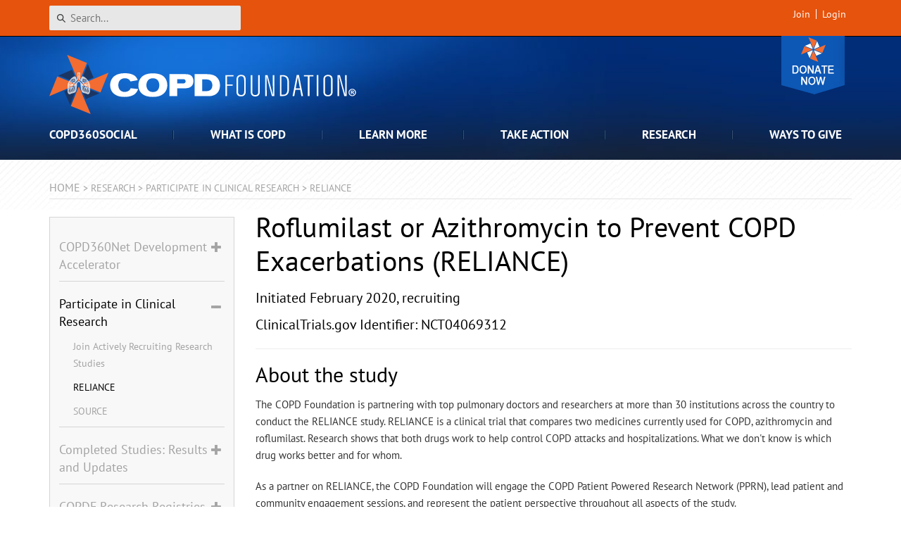

--- FILE ---
content_type: text/html; charset=utf-8
request_url: https://www.copdfoundation.org/Research/Participate-in-Clinical-Research/RELIANCE.aspx
body_size: 32381
content:
<!DOCTYPE html>
<html  lang="en-US">
<head id="Head"><meta content="text/html; charset=UTF-8" http-equiv="Content-Type" />
<meta name="REVISIT-AFTER" content="1 DAYS" />
<meta name="RATING" content="GENERAL" />
<meta name="RESOURCE-TYPE" content="DOCUMENT" />
<meta content="text/javascript" http-equiv="Content-Script-Type" />
<meta content="text/css" http-equiv="Content-Style-Type" />

<title>
	RELIANCE Research Study | COPD Foundation
</title><meta id="MetaDescription" name="DESCRIPTION" content="The COPD Foundation is partnering with top pulmonary doctors and researchers at more than 30 institutions across the country to conduct the RELIANCE study. RELIANCE is a clinical trial that compares two medicines currently used for COPD, azithromycin and roflumilast." /><meta id="MetaRobots" name="ROBOTS" content="INDEX, FOLLOW" /><link href="/DependencyHandler.axd/8c8ff0465014e3ef5f3db1092a10a848/1465/css" type="text/css" rel="stylesheet"/><script src="/DependencyHandler.axd/50e5969016cb99d167e1802788b26f91/1465/js" type="text/javascript"></script><!--[if LT IE 8]><link id="IE7Minus" rel="stylesheet" type="text/css" href="/Portals/_default/skins/copdf/css/ie7style.css" /><![endif]--><!--[if IE 8]><link id="IE8Minus" rel="stylesheet" type="text/css" href="/Portals/_default/skins/copdf/css/ie8style.css" /><![endif]-->
    <!-- Google Tag Manager -->
    <script>(function(w,d,s,l,i){w[l]=w[l]||[];w[l].push({'gtm.start':
    new Date().getTime(),event:'gtm.js'});var f=d.getElementsByTagName(s)[0],
    j=d.createElement(s),dl=l!='dataLayer'?'&l='+l:'';j.async=true;j.src=
    'https://www.googletagmanager.com/gtm.js?id='+i+dl;f.parentNode.insertBefore(j,f);
    })(window,document,'script','dataLayer','GTM-NN8LXN5');</script>
    <!-- End Google Tag Manager -->
<link rel="canonical" href="https://www.copdfoundation.org/Research/Participate-in-Clinical-Research/RELIANCE.aspx" /><meta property="og:title" content="The RELIANCE Study | COPD Foundation" />
<meta property="og:description" content="The COPD Foundation is partnering with top pulmonary doctors and researchers at more than 30 institutions across the country to conduct the RELIANCE study. RELIANCE is a clinical trial that compares two medicines currently used for COPD, azithromycin and roflumilast." />
<meta property="og:url" content="https://www.copdfoundation.org/Research/Participate-in-Clinical-Research/RELIANCE.aspx" />
<meta name="og:image" content="https://www.copdfoundation.org/copdfoundation-logo-centered.jpg" />
<meta property="og:type" content="website" /> 
<meta name="twitter:card" content="summary" />
<meta name="twitter:site" content="@copdfoundation">
<meta name="twitter:creator" content="@copdfoundation"><link rel='SHORTCUT ICON' href='/Portals/0/favicon.ico?ver=c0H_09XOrVHBoEtOPxp0Ng%3d%3d' type='image/x-icon' />

        <!-- Google tag (gtag.js) -->
        <script async src="https://www.googletagmanager.com/gtag/js?id=G-8HQP50JXBR"></script>
        <script>
          window.dataLayer = window.dataLayer || [];
          function gtag(){dataLayer.push(arguments);}
          gtag('js', new Date());
        
          gtag('config', 'G-8HQP50JXBR');
        </script>

        <script async type='text/javascript' src='https://dnnapi.com/analytics/js/2037243.js'></script><meta name="viewport" content="width=device-width, initial-scale=1.0" /></head>
<body id="Body">
    <!-- Google Tag Manager (noscript) -->
    <noscript><iframe src="https://www.googletagmanager.com/ns.html?id=GTM-NN8LXN5"
    height="0" width="0" style="display:none;visibility:hidden"></iframe></noscript>
    <!-- End Google Tag Manager (noscript) -->
    <form method="post" action="/Research/Participate-in-Clinical-Research/RELIANCE.aspx" id="Form" enctype="multipart/form-data">
<div class="aspNetHidden">
<input type="hidden" name="__EVENTTARGET" id="__EVENTTARGET" value="" />
<input type="hidden" name="__EVENTARGUMENT" id="__EVENTARGUMENT" value="" />
<input type="hidden" name="__VIEWSTATE" id="__VIEWSTATE" value="qOXl6xInV00t2m04yOa+p5Np3vioV/T30KXa8z8ARXLtRFfOuGRBgAa0F56hFvQAI6iFCV52pgIlU48mGQ/FxFVLzoBWp0tU01cIJsOOYGdpaTVV6LlN5J0ZUhfv1VUCA3r1CfZlehuZXo4SfnCi+bJKB9sETD5IwpGj6bhjdDwc8RDHUsvU/pOzkmmvurZva7g9wyrIrvDzO0+9iESRfR3Yd6VI6JUgsjugcUbrWz+Jtb6k80GfNgpR3xo5rffQob02P2d+L9tFhqUpHAewwtFKSx2xoL26D/knsALEenXg81ZeodY1Ubp7VJcl9oycRRQJSJ/r9ZvNnSCu9NCfIY2ZI/sBkJnsLYrYTBNS2N+X53ujfRYpjYAGjDNFZePzArWj61wV7g/kqA+IvAl9+AQedPRKVgNg1kvr6NmVKm01floehGhHCklk79JkIgvxtDGWt2gmPBKuD35+yG39Zq+XhD2XzrcI94xe7/0kR0YI4ajcEZbpjk6DsUEgs32TEfmYAf88QMVGN9MCA97P87Dl7ymZaq1fR3wfd1FDMx2jRW3kwoQ/5bZ9SlS26VDk1nCyAKDxkpm6w+1zaYzx8pz5fWsIJFPMeJOm65t2oy/6v3nsnhIgLM22mbDRYRH078oF/HyotoYV1M6JX6SDzAVunySUyK6VEHobypEYf+KftPpeZYtLb/WFZ6Q6N7Y/Ax6rUGmg+XdPvnPhoAH08HHItZ8Y90IUcGENl8SxSzBnxhDV+VyaKb1FTUTUgkkIlpoRFxcZxT2C2Tg3+S/lZNvjaW9SNOKWpxzIECybeYdBhaSpT5hr79PM+KlW+8O3q08TepU4E6/ugFsj5O6mK8mLMu8lj70J4t1BuliLb59XJkj+ioy8wgJDDSeutWsKMo3/OAeuYFRBTRT7lhzc0PSILn39T+8U4Rfai52ZFEGVz+XJCFwnu9QN/zShIab6el4zX3MLb00QsTcc46YFSGodo++d5a0qNHK63ApVUeYg61uCUmzfXzMgqTH81wI7lBEBfuHhL9ynFIYS6K2BkAlw+Sux8gGk/etTRGx/ocNJOzpyiQR7FeEeDKJF3be9bLSRdfAetskNh5rSCq+NUco5FqJVW42o/ZgqvuUHQlW5m+GYHAU+f3RYAKjBtoFw3XA+U/R08n2SSpNw39ZmHQZps9c8NbmaekRm5hWi8FVY3NyQFWdjB3aO3zgqzH7AEOtq2hH4IdUlD69jU92h03NsPqD30qnqtxP8QZI/vs0cchOTZhK9kmtZpCDSMD9fNBQjJgv1WzUgCu0nt42JWvQOumgidca0b3zxpKBTwga2godJVtQ5LXMB+jOkftrePBrqS2dbJOJ9z59wJjMu+60bSPidK277sEDgs/8shdKQRb3TE49Z3/Ce3NiZux7rDfCadWD/NVx347VSHqQ1pQdKy/1ccf8lAdTgQ0PuU7xKYbtPb8gQowruQMnKxPRnsmJNBjDVjb12vPBU9MN8vBodq3WEDVSXRTWj3V4Itacqx5PX3ZELmYEhcTKY8TTyyMxTBs/+kIOMxQkqSEC1sEsjkHHgGvJPJLJUVlynpsmYPkColmuvUG5m6ct5A2TsvmK6Q89ljUhpQhj2I5Zcvqc8KVxfNcAgngZiwthmM4BPUUwkSyyh6TkdmKMqOtBd5uh5Ol+2d/iQ1d8nPICltIrsRJK4SI6f7QFgqBMnnr19atEv3QsP77OOFNEFSIvnHHSSox7XrKvgMotUUI8wH4svoIzwEPX/uhsgAGIiAS9l2tN9E6td/3arBRKRKK3FM8wwORt2hFqTN9N82jcMwN9F+DKCP23Vdit7IdaT41y6uMmzL4kz3OP1LwiUNWG2q69Lq7DUAFkVGyeP/Mb7h6nbfLJb2cTRaJS5n3aB/jkZSvOzgxkgr6bEsyi6/oWRIzJ9xlWpwUchlpiQlVNIWeI4ilN1m9xoIPjAQWXj7AyEUX+DLFIRy6jW40TKhlTwCXvEHZD+54+EUHyjUAFsEPEcDRQFfe9Hm6zpOK1yUTkpIZPreVbT0elTo7V0lYI8nc0q4IPBgcyUTBIGAFWtT1uhGTFijFHX245Bh+s4OY1YFIjMdIAsxbYG2cNquY/Jx55O1qvcxZCDb2PbUcZ4thxhc3W/trZDadrjUFh6gHz2GnloeEw/XApu1QCwl8uuHKfquVDB054bqbpFMe7ClhhOEHH+lo4zje8qvrTqTV6c4fGxLSuZCrYqb+tHST/KlO//8wX2f3cjbUh0KHpEXwk/rUMorn3Hw+mXjWwXMDEjK3lU68QlBytnuEmyE2TTnyZ2W2dcSjHtCsDGu8/N+Fp4iaelHOuTVBbEH5sZJP8p3UdvYRudqp37de65udRrC+VciQKVse3QmCQJPsGg3cQfmY8H6rvIgkirOJBTmCozsjzArRz9JhdSxnzcirb+n3Kj5MBANDLD9bFr1miiEs2cm+pO64FzzoJdwWyPcOOX8MAt5946ERXchpCVXkGotRbQU0vD8TBsKjGU/UeLXmwcS9TCcvi/B9U6uke0lGSQIcwKgUxmd6fCYmDW7TZpf6MSeVXiSRxfyY+QbdAqUWpsSWGdybnjwKXq0Ih1sfYShVkKXPmD03bwCSx0vUGYET6MT+ABq+fnXi0+HM5J/sF4cg8BFNqgAkg9i+hETaOBMwYJ8yym6iycvX/xFGOTCklVenaSfzs1LVPI85qLK7g+oPNLObRyIyL1eb3nfgKTRj4Xfc8Y9HfZoGIr3vyeqLKyhg==" />
</div>

<script type="text/javascript">
//<![CDATA[
var theForm = document.forms['Form'];
if (!theForm) {
    theForm = document.Form;
}
function __doPostBack(eventTarget, eventArgument) {
    if (!theForm.onsubmit || (theForm.onsubmit() != false)) {
        theForm.__EVENTTARGET.value = eventTarget;
        theForm.__EVENTARGUMENT.value = eventArgument;
        theForm.submit();
    }
}
//]]>
</script>


<script src="/WebResource.axd?d=pynGkmcFUV1UYu8iG1RNtIxFTQ5NQ3TIdOKQcVOLfXixwwleMuFERRmwFcg1&amp;t=638901526312636832" type="text/javascript"></script>


<script src="/ScriptResource.axd?d=NJmAwtEo3Ip6X-G_gYtpxQGxXxf2L9QSdJEIWcS861A_Bqj5isvsqsLffpnX4uReIQGvdh1OARKIoBPeE8RLo-mwWi2A-c-DaEgW0pxhJzWVgxoeoKmrGhcKuzNe_OWnziaxHQ2&amp;t=345ad968" type="text/javascript"></script>
<script src="/ScriptResource.axd?d=dwY9oWetJoKjpABxR-c5yuE9yzun7U15qDOwfCmQAhOedwcXpK6yp4vn60OY7WhcQBhYlZBkgK9GVl3X2ghebRK1kdMTs3FUOWalLtoN8tsvaSpjZ0TYvlbmdWxl0EhrKWikXnzV5uOv9fQ00&amp;t=345ad968" type="text/javascript"></script>
<div class="aspNetHidden">

	<input type="hidden" name="__VIEWSTATEGENERATOR" id="__VIEWSTATEGENERATOR" value="CA0B0334" />
	<input type="hidden" name="__VIEWSTATEENCRYPTED" id="__VIEWSTATEENCRYPTED" value="" />
	<input type="hidden" name="__EVENTVALIDATION" id="__EVENTVALIDATION" value="+PXXY3zv1p9D84JkNUyIXPV/mHvMRl04/hOTiydlcL5lmJXzPAClEj3kblwi0pdl0jIdeRQYGtNLepnfKbzogJb+71IUKph0UXImVawLO3hD7ZLLtNmoGrI3BGmZcYtfOYvxSwTrMBr6/0BW+aWnN3q2Tts=" />
</div><script src="/DependencyHandler.axd/8692429dec81855122740fff1e7c2a15/1465/js" type="text/javascript"></script>
<script type="text/javascript">
//<![CDATA[
Sys.WebForms.PageRequestManager._initialize('ScriptManager', 'Form', [], [], [], 90, '');
//]]>
</script>

        
        
        






<!-- Respond.js for IE8 or less only -->
<!--[if (lt IE 9) & (!IEMobile)]>
    <script src="js/vendor/respond.min.js"></script>
<![endif]-->
<!--[if lte IE 8]>
    <p class="LTIE8message">It seems you are using an outdated browser. Please <a style="text-transform:none;text-decoration:underline;font-weight:normal;" href="https://browsehappy.com/">upgrade to a modern browser</a> to improve your experience on this website.</p>
<![endif]-->

<!-- schema.org site name -->
<script type="application/ld+json">
    {  "@context" : "https://schema.org",
       "@type" : "WebSite",
       "name" : "COPD Foundation",
       "alternateName" : "COPD Foundation",
       "url" : "https://www.copdfoundation.org",
       "sameAs" : [
        "https://www.facebook.com/COPDFoundation",
        "https://twitter.com/copdfoundation"]
    }
</script>

<div class="skin-wrap interior-wrap">
    <!--
    <div id="header-message-wrap"></div>
    <script type="text/javascript">
       $("#header-message-wrap").load("/covid-19-header-message.html");
    </script>
    -->
    <header role="banner">
        <div class="top-login-wrap">
            <div class="container">
                <div class="search"><span id="dnn_SEARCH1_ClassicSearch">
    
    
    <span class="searchInputContainer" data-moreresults="See More Results" data-noresult="No Results Found">
        <input name="dnn$SEARCH1$txtSearch" type="text" maxlength="255" size="20" id="dnn_SEARCH1_txtSearch" class="NormalTextBox" aria-label="Search" autocomplete="off" placeholder="Search..." />
        <a class="dnnSearchBoxClearText" title="Clear search text"></a>
    </span>
    <a id="dnn_SEARCH1_cmdSearch" class="SearchButton" href="javascript:__doPostBack(&#39;dnn$SEARCH1$cmdSearch&#39;,&#39;&#39;)">Search</a>
</span>


<script type="text/javascript">
    $(function() {
        if (typeof dnn != "undefined" && typeof dnn.searchSkinObject != "undefined") {
            var searchSkinObject = new dnn.searchSkinObject({
                delayTriggerAutoSearch : 400,
                minCharRequiredTriggerAutoSearch : 2,
                searchType: 'S',
                enableWildSearch: true,
                cultureCode: 'en-US',
                portalId: -1
                }
            );
            searchSkinObject.init();
            
            
            // attach classic search
            var siteBtn = $('#dnn_SEARCH1_SiteRadioButton');
            var webBtn = $('#dnn_SEARCH1_WebRadioButton');
            var clickHandler = function() {
                if (siteBtn.is(':checked')) searchSkinObject.settings.searchType = 'S';
                else searchSkinObject.settings.searchType = 'W';
            };
            siteBtn.on('change', clickHandler);
            webBtn.on('change', clickHandler);
            
            
        }
    });
</script>
</div>
                <div id="login">
                    
<div class="CopdRibbonBar">
    <ul class="nav-main nav-container">
        
    </ul>
</div>
<script type="text/javascript">
    (function ($, Sys) {
        function initCopdRibbonBar() {
            if ($(".copdRibbon_homebuttonLink").length > 0) {
                checkActiveMenu();
                GetFriendRequest();
                GetUserData();
                setInterval(GetUserData, 5000);
                setInterval(GetFriendRequest, 5000);
                ToggleMyNetwork();
            }
        }

        $(document).ready(function () {
            initCopdRibbonBar();
            Sys.WebForms.PageRequestManager.getInstance().add_endRequest(function () {
                initCopdRibbonBar();
            });
        });

    }(jQuery, window.Sys));
</script>
		            
<div class="userProperties">
    <ul>
         
                <li class="userRegister"><a id="dnn_userLogin_registerLink" href="https://www.copdfoundation.org/Sign-Up.aspx?returnurl=https%3a%2f%2fwww.copdfoundation.org%2fResearch%2fParticipate-in-Clinical-Research%2fRELIANCE.aspx">Join</a>
        
                <li class="userLogin"><a id="dnn_userLogin_loginLink" href="https://www.copdfoundation.org/User-Login.aspx?returnurl=%2fResearch%2fParticipate-in-Clinical-Research%2fRELIANCE.aspx">Login</a>
        
    </ul>
</div>

		            
<script type="text/javascript">
    $(document).ready(function () {

        if (typeof dnn == 'undefined') dnn = {};
        if (typeof dnn.toast == 'undefined') dnn.toast = {};
        var sf = $.ServicesFramework();

        dnn.toast.refreshUser = function () {
            $.ajax({
                type: "GET",
                url: sf.getServiceRoot('Mechanics') + 'UserSocial/GetUserSocial',
                contentType: "application/json",
                dataType: "json",
                cache: false,
                success: function (data) {
                    if (typeof dnn.toast.toastTimer !== 'undefined') {
                        // Cancel the periodic update.
                        clearTimeout(dnn.toast.toastTimer);
                        delete dnn.toast.toastTimer;
                    }

                    if (!data || !data.Success) {
                        return;
                    }

                    $(document).trigger('dnn.toastupdate', data);

                    var toastMessages = [];

                    for (var i = 0; i < data.Toasts.length; i++) {
                        var toast = {
                            subject: data.Toasts[i].Subject,
                            body: data.Toasts[i].Body
                        };

                        toastMessages.push(toast);
                    }

                    var message = {
                        messages: toastMessages,
                        seeMoreLink: 'https://www.copdfoundation.org/Activity-Feed/Messages/userId/-1.aspx?view=notifications&action=notifications', seeMoreText: 'See All Notifications'
                    };

                    $().dnnToastMessage('showAllToasts', message);

                    dnn.toast.toastTimer = setTimeout(dnn.toast.refreshUser, 30000);
                },
                error: function (xhr, status, error) {
                    if (typeof dnn.toast.toastTimer !== 'undefined') {
                        // Cancel the periodic update.
                        clearTimeout(dnn.toast.toastTimer);
                        delete dnn.toast.toastTimer;
                    }
                }
            });
        };

        function checkLogin() {
            return 'False' === 'True';
        };

        // initial setup for toast
        var pageUnloaded = window.dnnModal && window.dnnModal.pageUnloaded;
        if (checkLogin() && !pageUnloaded) {
            dnn.toast.toastTimer = setTimeout(dnn.toast.refreshUser, 4000);
        }
    });

</script>

<script type="text/javascript">
	(function($){
		$(document).ready(function(){
			function updateProfileStats(stats) {
				if ($('#dnn_userLogin_messageCount').length > 0) {
					if (stats.messages != '0') {
						$('#dnn_userLogin_messageCount')[0].innerText = stats.messages;
						$('#dnn_userLogin_messageCount').show();
					}
					else {
						$('#dnn_userLogin_messageCount').hide();
					}
				}
				if ($('#dnn_userLogin_notificationCount').length > 0) {
					if (stats.notifications != '0') {
						$('#dnn_userLogin_notificationCount')[0].innerText = stats.notifications;
						$('#dnn_userLogin_notificationCount').show();
					} 
					else {
						$('#dnn_userLogin_notificationCount').hide();
					}
				}
			}

			$(document).on('dnn.toastupdate', function(evt, data){
				var event = {
					event: 'Refresh',
					notifications: data.UserSocialView.Notifications || 0,
					points: data.UserSocialView.ReputationPoints || 0,
					messages: data.UserSocialView.Messages || 0
				};
				
				updateProfileStats(event);
				
				if (typeof dnn !== 'undefined' &&
					typeof dnn.social !== 'undefined' &&
					typeof dnn.social.ipc !== 'undefined') {

					dnn.social.ipc.post({}, 'DNNCorp/MyStatus', event);
				}
			});
		});
	})(jQuery);
</script>
    
                    <!--
                    <a class="donate-mobile" href="/Take-Action/Get-Involved/Lace-Up-for-Lungs.aspx">Lace-Up for Lungs</a>
                    -->
                    <a class="donate-mobile" href="/Ways-to-Give/Donate/Donate-Now.aspx">Donate</a>
       	        </div><!--/login-->
            </div>
        </div>
        <div class="header-wrap">
            <div class="container">
                <div class="donate-badge">
                    <!--
                    <a class="donate" href="/Take-Action/Get-Involved/Lace-Up-for-Lungs.aspx">Lace-Up for Lungs</a>
                    -->
                    <a href="/Ways-to-Give/Donate/Donate-Now.aspx" class="donate">Donate</a>
                    <a href="/Ways-to-Give/Donate/Donate-Now.aspx">
                        <img class="rotate-pinwheel" alt="Pinwheel" src="/pinwheel-donate.svg" width="35" height="35" />
                    </a>
                </div>
                <div class="logo vcard" itemscope itemtype="https://schema.org/Organization">
                    <h2>
                        <a href="https://www.copdfoundation.org" itemprop="url" class="url">
                            <img class="img-responsive desktop fn" src="/copdfoundation-logo.svg" alt="COPD Foundation"/>
                            <img class="img-responsive mobile photo" src="/copdfoundation-logo-centered.svg" alt="COPD Foundation"/>
                        </a>
                    </h2>
                </div>
                <nav role="navigation" class="main">
                    <ul class="top-level">
	
	<li id="tab390" class="toplevel  first has-child">
		
			<span>COPD360social</span>
		
            <div class="sub-level">
				<div class="sub-wrap">
					<div id="tab390-row" class="desktop-menu-row section-intro"></div>
					<ul class="main-sub-level">
						
<div id="tab391-sizing">
	<li id="tab391" class="column sub-item first has-child">
		
			<span>Community</span>
		
		<ul>
		    
	<li id="tab656" class="sub-sub-item first">
		
			<a href="https://www.copdfoundation.org/COPD360social/Community/Get-Involved.aspx">Get Involved</a>
		
	</li>

	<li id="tab392" class="sub-sub-item">
		
			<a href="https://www.copdfoundation.org/COPD360social/Community/Activity-Feed.aspx">Activity Feed</a>
		
	</li>

	<li id="tab394" class="sub-sub-item">
		
			<a href="https://www.copdfoundation.org/COPD360social/Community/Questions-and-Answers.aspx">Questions and Answers</a>
		
	</li>

	<li id="tab867" class="sub-sub-item">
		
			<a href="https://www.copdfoundation.org/COPD360social/Community/Community-Events.aspx">Community Events</a>
		
	</li>

	<li id="tab446" class="sub-sub-item">
		
			<a href="https://www.copdfoundation.org/COPD360social/Community/COPD-Digest.aspx">COPD Digest</a>
		
	</li>

	<li id="tab670" class="sub-sub-item last">
		
			<a href="https://www.copdfoundation.org/COPD360social/Community/Community-Exchange.aspx">Community Exchange</a>
		
	</li>

		</ul>
		
	</li>
</div>

<div id="tab398-sizing">
	<li id="tab398" class="column sub-item last has-child">
		
			<span>How to Participate</span>
		
		<ul>
		    
	<li id="tab399" class="sub-sub-item first">
		
			<a href="https://www.copdfoundation.org/COPD360social/How-to-Participate/FAQ.aspx">FAQ</a>
		
	</li>

	<li id="tab400" class="sub-sub-item">
		
			<a href="https://www.copdfoundation.org/COPD360social/How-to-Participate/Video-Tutorials.aspx">Video Tutorials</a>
		
	</li>

	<li id="tab401" class="sub-sub-item">
		
			<a href="https://www.copdfoundation.org/COPD360social/How-to-Participate/How-do-I-win-points.aspx">How do I win points?</a>
		
	</li>

	<li id="tab402" class="sub-sub-item">
		
			<a href="https://www.copdfoundation.org/COPD360social/How-to-Participate/How-do-I-win-badges.aspx">How do I win badges?</a>
		
	</li>

	<li id="tab403" class="sub-sub-item">
		
			<a href="https://www.copdfoundation.org/COPD360social/How-to-Participate/Community-Guidelines.aspx">Community Guidelines</a>
		
	</li>

	<li id="tab408" class="sub-sub-item last">
		
			<a href="https://www.copdfoundation.org/COPD360social/How-to-Participate/Statement-of-Rights-and-Responsibilities.aspx">Statement of Rights and Responsibilities</a>
		
	</li>

		</ul>
		
	</li>
</div>

					</ul>
					<div class="clear"></div>
				</div>
            </div>
		
	</li>

	<li id="tab84" class="toplevel  has-child">
		
			<span>What is COPD</span>
		
            <div class="sub-level">
				<div class="sub-wrap">
					<div id="tab84-row" class="desktop-menu-row section-intro"></div>
					<ul class="main-sub-level">
						
<div id="tab238-sizing">
	<li id="tab238" class="column sub-item first last has-child">
		
			<span>Understanding COPD</span>
		
		<ul>
		    
	<li id="tab239" class="sub-sub-item first">
		
			<a href="https://www.copdfoundation.org/What-is-COPD/Understanding-COPD/What-is-COPD.aspx">What is COPD?</a>
		
	</li>

	<li id="tab654" class="sub-sub-item">
		
			<a href="https://www.copdfoundation.org/What-is-COPD/Understanding-COPD/What-Causes-COPD.aspx">What Causes COPD?</a>
		
	</li>

	<li id="tab253" class="sub-sub-item">
		
			<a href="https://www.copdfoundation.org/What-is-COPD/Understanding-COPD/How-is-COPD-Diagnosed.aspx">How is COPD Diagnosed?</a>
		
	</li>

	<li id="tab220" class="sub-sub-item">
		
			<a href="https://www.copdfoundation.org/What-is-COPD/Understanding-COPD/Understanding-Your-Lungs.aspx">Understanding Your Lungs</a>
		
	</li>

	<li id="tab97" class="sub-sub-item">
		
			<a href="https://www.copdfoundation.org/What-is-COPD/Understanding-COPD/FAQ.aspx">FAQ</a>
		
	</li>

	<li id="tab96" class="sub-sub-item">
		
			<a href="https://www.copdfoundation.org/What-is-COPD/Understanding-COPD/Glossary-of-COPD-Terms.aspx">Glossary of COPD Terms</a>
		
	</li>

	<li id="tab660" class="sub-sub-item last">
		
			<a href="https://www.copdfoundation.org/What-is-COPD/Understanding-COPD/Statistics.aspx">Statistics</a>
		
	</li>

		</ul>
		
	</li>
</div>

					</ul>
					<div class="clear"></div>
				</div>
            </div>
		
	</li>

	<li id="tab88" class="toplevel  has-child">
		
			<span>Learn More</span>
		
            <div class="sub-level">
				<div class="sub-wrap">
					<div id="tab88-row" class="desktop-menu-row section-intro"></div>
					<ul class="main-sub-level">
						
<div id="tab808-sizing">
	<li id="tab808" class="column sub-item first has-child">
		
			<span>I am New to COPD</span>
		
		<ul>
		    
	<li id="tab240" class="sub-sub-item first">
		
			<a href="https://www.copdfoundation.org/Learn-More/I-am-New-to-COPD/Newly-Diagnosed.aspx">Newly Diagnosed</a>
		
	</li>

	<li id="tab716" class="sub-sub-item">
		
			<a href="https://www.copdfoundation.org/Learn-More/I-am-New-to-COPD/Breathing-Techniques.aspx">Breathing Techniques</a>
		
	</li>

	<li id="tab227" class="sub-sub-item">
		
			<a href="https://www.copdfoundation.org/Learn-More/I-am-New-to-COPD/Coping-with-COPD.aspx">Coping with COPD</a>
		
	</li>

	<li id="tab720" class="sub-sub-item">
		
			<a href="https://www.copdfoundation.org/Learn-More/I-am-New-to-COPD/What-is-an-Exacerbation.aspx">What is an Exacerbation?</a>
		
	</li>

	<li id="tab666" class="sub-sub-item">
		
			<a href="https://www.copdfoundation.org/Learn-More/I-am-New-to-COPD/Stages-of-COPD.aspx">Stages of COPD</a>
		
	</li>

	<li id="tab228" class="sub-sub-item">
		
			<a href="https://www.copdfoundation.org/Learn-More/I-am-New-to-COPD/Quitting-Smoking.aspx">Quitting Smoking</a>
		
	</li>

	<li id="tab1148" class="sub-sub-item last">
		
			<a href="https://www.copdfoundation.org/Learn-More/I-am-New-to-COPD/Is-My-COPD-Genetic.aspx">Is My COPD Genetic?</a>
		
	</li>

		</ul>
		
	</li>
</div>

<div id="tab663-sizing">
	<li id="tab663" class="column sub-item has-child">
		
			<span>I am a Person with COPD</span>
		
		<ul>
		    
	<li id="tab764" class="sub-sub-item first">
		
			<a href="https://www.copdfoundation.org/Learn-More/I-am-a-Person-with-COPD/Coping-with-Airway-Mucus.aspx">Coping with Airway Mucus</a>
		
	</li>

	<li id="tab718" class="sub-sub-item">
		
			<a href="https://www.copdfoundation.org/Learn-More/I-am-a-Person-with-COPD/COPD-and-Pneumonia.aspx">COPD and Pneumonia</a>
		
	</li>

	<li id="tab733" class="sub-sub-item">
		
			<a href="https://www.copdfoundation.org/Learn-More/I-am-a-Person-with-COPD/Coronavirus-Information.aspx">Coronavirus Information</a>
		
	</li>

	<li id="tab1136" class="sub-sub-item">
		
			<a href="https://www.copdfoundation.org/Learn-More/I-am-a-Person-with-COPD/Digital-Health-Resources.aspx">Digital Health Resources</a>
		
	</li>

	<li id="tab224" class="sub-sub-item">
		
			<a href="https://www.copdfoundation.org/Learn-More/I-am-a-Person-with-COPD/Exercise.aspx">Exercise</a>
		
	</li>

	<li id="tab590" class="sub-sub-item">
		
			<a href="https://www.copdfoundation.org/Learn-More/I-am-a-Person-with-COPD/Harmonicas-for-Health.aspx">Harmonicas for Health</a>
		
	</li>

	<li id="tab652" class="sub-sub-item">
		
			<a href="https://www.copdfoundation.org/Learn-More/I-am-a-Person-with-COPD/Hospital-to-Home.aspx">Hospital to Home</a>
		
	</li>

	<li id="tab686" class="sub-sub-item">
		
			<a href="https://www.copdfoundation.org/Learn-More/I-am-a-Person-with-COPD/Nutrition-for-Someone-with-COPD.aspx">Nutrition for Someone with COPD</a>
		
	</li>

	<li id="tab715" class="sub-sub-item">
		
			<a href="https://www.copdfoundation.org/Learn-More/I-am-a-Person-with-COPD/Oxygen-Therapy.aspx">Oxygen Therapy</a>
		
	</li>

	<li id="tab1086" class="sub-sub-item">
		
			<a href="https://www.copdfoundation.org/Learn-More/I-am-a-Person-with-COPD/Severe-and-Worsening-COPD.aspx">Severe and Worsening COPD</a>
		
	</li>

	<li id="tab650" class="sub-sub-item">
		
			<a href="https://www.copdfoundation.org/Learn-More/I-am-a-Person-with-COPD/Traveling-with-COPD.aspx">Traveling with COPD</a>
		
	</li>

	<li id="tab221" class="sub-sub-item">
		
			<a href="https://www.copdfoundation.org/Learn-More/I-am-a-Person-with-COPD/Treatments-Medications.aspx">Treatments &amp; Medications</a>
		
	</li>

	<li id="tab739" class="sub-sub-item last">
		
			<a href="https://www.copdfoundation.org/Learn-More/I-am-a-Person-with-COPD/Vaping-eCigarettes-and-COPD.aspx">Vaping, eCigarettes and COPD</a>
		
	</li>

		</ul>
		
	</li>
</div>

<div id="tab129-sizing">
	<li id="tab129" class="column sub-item has-child">
		
			<span>I am a Caregiver</span>
		
		<ul>
		    
	<li id="tab649" class="sub-sub-item first">
		
			<a href="https://www.copdfoundation.org/Learn-More/I-am-a-Caregiver/The-COPD-Caregiver.aspx">The COPD Caregiver</a>
		
	</li>

	<li id="tab180" class="sub-sub-item last">
		
			<a href="https://www.copdfoundation.org/Learn-More/I-am-a-Caregiver/FAQ-for-Caregivers.aspx">FAQ for Caregivers</a>
		
	</li>

		</ul>
		
	</li>
</div>

<div id="tab134-sizing">
	<li id="tab134" class="column sub-item has-child">
		
			<span>I am a Healthcare Provider</span>
		
		<ul>
		    
	<li id="tab451" class="sub-sub-item first">
		
			<a href="https://www.copdfoundation.org/Praxis/About-PRAXIS/What-is-PRAXIS.aspx">The COPD Praxis</a>
		
	</li>

	<li id="tab512" class="sub-sub-item">
		
			<a href="https://www.copdfoundation.org/Praxis/Community/Blog.aspx">The PRAXIS Nexus Blog</a>
		
	</li>

	<li id="tab514" class="sub-sub-item">
		
			<a href="https://www.copdfoundation.org/Praxis/Learning-Center/Professional-Development-Opportunities.aspx">Professional Development</a>
		
	</li>

	<li id="tab513" class="sub-sub-item">
		
			<a href="https://www.copdfoundation.org/Praxis/Resource-Repository/Search.aspx">Resource Repository</a>
		
	</li>

	<li id="tab864" class="sub-sub-item">
		
			<a href="https://www.copdfoundation.org/Learn-More/I-am-a-Healthcare-Provider/The-101-Library.aspx">The 101 Library</a>
		
	</li>

	<li id="tab1068" class="sub-sub-item">
		
			<a href="https://www.copdfoundation.org/Learn-More/I-am-a-Healthcare-Provider/Genetic-COPD.aspx">Genetic COPD</a>
		
	</li>

	<li id="tab1095" class="sub-sub-item">
		
			<a href="https://www.copdfoundation.org/Learn-More/I-am-a-Healthcare-Provider/Lung-Health-Collaborative.aspx">Lung Health Collaborative</a>
		
	</li>

	<li id="tab1147" class="sub-sub-item last">
		
			<a href="https://www.copdfoundation.org/Learn-More/I-am-a-Healthcare-Provider/Lung-Health-Collaborative-Virtual-Assembly.aspx">Lung Health Collaborative Virtual Assembly</a>
		
	</li>

		</ul>
		
	</li>
</div>

<div id="tab794-sizing">
	<li id="tab794" class="column sub-item has-child">
		
			<span>Pulmonary Rehabilitation</span>
		
		<ul>
		    
	<li id="tab795" class="sub-sub-item first">
		
			<a href="https://www.copdfoundation.org/Learn-More/Pulmonary-Rehabilitation/What-is-Pulmonary-Rehabilitation.aspx">What is Pulmonary Rehabilitation?</a>
		
	</li>

	<li id="tab797" class="sub-sub-item">
		
			<a href="https://www.copdfoundation.org/Learn-More/Pulmonary-Rehabilitation/How-to-Select-a-Program.aspx">How to Select a Program?</a>
		
	</li>

	<li id="tab798" class="sub-sub-item last">
		
			<a href="https://www.copdfoundation.org/Learn-More/Pulmonary-Rehabilitation/Patient-Stories.aspx">Patient Stories</a>
		
	</li>

		</ul>
		
	</li>
</div>

<div id="tab237-sizing">
	<li id="tab237" class="column sub-item has-child">
		
			<span>Educational Materials &amp; Resources</span>
		
		<ul>
		    
	<li id="tab315" class="sub-sub-item first">
		
			<a href="https://www.copdfoundation.org/Learn-More/Educational-Materials-Resources/Downloads.aspx">Downloads</a>
		
	</li>

	<li id="tab179" class="sub-sub-item">
		
			<a href="https://www.copdfoundation.org/Learn-More/Educational-Materials-Resources/Educational-Video-Series.aspx">Educational Video Series</a>
		
	</li>

	<li id="tab1023" class="sub-sub-item">
		
			<a href="https://www.copdfoundation.org/Learn-More/Educational-Materials-Resources/E-Learning-Courses.aspx">E-Learning Courses</a>
		
	</li>

	<li id="tab987" class="sub-sub-item">
		
			<a href="https://www.copdfoundation.org/Learn-More/Educational-Materials-Resources/COPD-Patient-Education-Online-Store.aspx">COPD Patient Education Online Store</a>
		
	</li>

	<li id="tab861" class="sub-sub-item">
		
			<a href="https://www.copdfoundation.org/Learn-More/Educational-Materials-Resources/Podcasts-Events.aspx">Podcasts &amp; Events</a>
		
	</li>

	<li id="tab255" class="sub-sub-item">
		
			<a href="https://www.copdfoundation.org/Learn-More/Educational-Materials-Resources/Publications.aspx">Publications</a>
		
	</li>

	<li id="tab1102" class="sub-sub-item last">
		
			<a href="https://www.copdfoundation.org/Learn-More/Educational-Materials-Resources/Remembering-Leonard-Nimoy-Film.aspx">Remembering Leonard Nimoy Film</a>
		
	</li>

		</ul>
		
	</li>
</div>

<div id="tab700-sizing">
	<li id="tab700" class="column sub-item has-child">
		
			<span>The COPD Pocket Consultant Guide</span>
		
		<ul>
		    
	<li id="tab683" class="sub-sub-item first">
		
			<a href="https://www.copdfoundation.org/Learn-More/The-COPD-Pocket-Consultant-Guide/Healthcare-Provider-Track.aspx">Healthcare Provider Track</a>
		
	</li>

	<li id="tab701" class="sub-sub-item">
		
			<a href="https://www.copdfoundation.org/Learn-More/The-COPD-Pocket-Consultant-Guide/Patient-Caregiver-Track.aspx">Patient &amp; Caregiver Track</a>
		
	</li>

	<li id="tab1079" class="sub-sub-item last">
		
			<a href="https://www.copdfoundation.org/Learn-More/The-COPD-Pocket-Consultant-Guide/CIRCLES-and-MORE.aspx">CIRCLES and MORE</a>
		
	</li>

		</ul>
		
	</li>
</div>

<div id="tab737-sizing">
	<li id="tab737" class="column sub-item last has-child">
		
			<span>About Education and Support</span>
		
		<ul>
		    
	<li id="tab738" class="sub-sub-item first">
		
			<a href="https://www.copdfoundation.org/Learn-More/About-Education-and-Support/Our-Education-and-Support-Framework.aspx">Our Education and Support Framework</a>
		
	</li>

	<li id="tab788" class="sub-sub-item last">
		
			<a href="https://www.copdfoundation.org/Learn-More/About-Education-and-Support/COPD360coach.aspx">COPD360coach</a>
		
	</li>

		</ul>
		
	</li>
</div>

					</ul>
					<div class="clear"></div>
				</div>
            </div>
		
	</li>

	<li id="tab86" class="toplevel  has-child">
		
			<span>Take Action</span>
		
            <div class="sub-level">
				<div class="sub-wrap">
					<div id="tab86-row" class="desktop-menu-row section-intro"></div>
					<ul class="main-sub-level">
						
<div id="tab113-sizing">
	<li id="tab113" class="column sub-item first has-child">
		
			<span>Get Involved</span>
		
		<ul>
		    
	<li id="tab829" class="sub-sub-item first">
		
			<a href="https://www.copdfoundation.org/Take-Action/Get-Involved/Take-Action.aspx">Take Action</a>
		
	</li>

	<li id="tab840" class="sub-sub-item">
		
			<a href="https://www.copdfoundation.org/Take-Action/Get-Involved/Lace-Up-for-Lungs.aspx">Lace-Up for Lungs</a>
		
	</li>

	<li id="tab215" class="sub-sub-item">
		
			<a href="https://www.copdfoundation.org/Take-Action/Get-Involved/Join-our-Advocacy-Action-Center.aspx">Join our Advocacy: Action Center</a>
		
	</li>

	<li id="tab805" class="sub-sub-item">
		
			<a href="https://www.copdfoundation.org/Take-Action/Get-Involved/COPD-SOS.aspx">COPD SOS</a>
		
	</li>

	<li id="tab982" class="sub-sub-item">
		
			<a href="https://www.copdfoundation.org/Take-Action/Get-Involved/IMPACT-Lung-Health.aspx">IMPACT Lung Health</a>
		
	</li>

	<li id="tab702" class="sub-sub-item">
		
			<a href="https://www.copdfoundation.org/Take-Action/Get-Involved/COPD-Awareness-Month.aspx">COPD Awareness Month</a>
		
	</li>

	<li id="tab957" class="sub-sub-item">
		
			<a href="https://www.copdfoundation.org/Take-Action/Get-Involved/World-Oxygen-Day.aspx">World Oxygen Day</a>
		
	</li>

	<li id="tab1143" class="sub-sub-item">
		
			<a href="https://www.copdfoundation.org/Research/Participate-in-Clinical-Research/Join-Actively-Recruiting-Research-Studies.aspx">Join Actively Recruiting Research Studies</a>
		
	</li>

	<li id="tab214" class="sub-sub-item last">
		
			<a href="https://www.copdfoundation.org/Take-Action/Get-Involved/State-Captains.aspx">State Captains</a>
		
	</li>

		</ul>
		
	</li>
</div>

<div id="tab356-sizing">
	<li id="tab356" class="column sub-item last has-child">
		
			<span>COPD Policy Issues</span>
		
		<ul>
		    
	<li id="tab619" class="sub-sub-item first">
		
			<a href="https://www.copdfoundation.org/Take-Action/COPD-Policy-Issues/Learn-More.aspx">Learn More</a>
		
	</li>

	<li id="tab357" class="sub-sub-item">
		
			<a href="https://www.copdfoundation.org/Take-Action/COPD-Policy-Issues/Access-to-Treatment.aspx">Access to Treatment</a>
		
	</li>

	<li id="tab359" class="sub-sub-item">
		
			<a href="https://www.copdfoundation.org/Take-Action/COPD-Policy-Issues/Appeals-and-Grievances.aspx">Appeals and Grievances</a>
		
	</li>

	<li id="tab699" class="sub-sub-item">
		
			<a href="https://www.copdfoundation.org/Take-Action/COPD-Policy-Issues/Vaping-and-COPD.aspx">Vaping and COPD</a>
		
	</li>

	<li id="tab1146" class="sub-sub-item last">
		
			<a href="https://www.copdfoundation.org/Take-Action/COPD-Policy-Issues/COPD-Access-Consortium.aspx">COPD Access Consortium</a>
		
	</li>

		</ul>
		
	</li>
</div>

					</ul>
					<div class="clear"></div>
				</div>
            </div>
		
	</li>

	<li id="tab85" class="toplevel  selected has-child">
		
			<span>Research</span>
		
            <div class="sub-level">
				<div class="sub-wrap">
					<div id="tab85-row" class="desktop-menu-row section-intro"></div>
					<ul class="main-sub-level">
						
<div id="tab868-sizing">
	<li id="tab868" class="column sub-item first has-child">
		
			<span>COPD360Net Development Accelerator</span>
		
		<ul>
		    
	<li id="tab882" class="sub-sub-item first">
		
			<a href="https://www.copdfoundation.org/Research/COPD360Net-Development-Accelerator/360-Research-Framework.aspx">360⁰ Research Framework</a>
		
	</li>

	<li id="tab869" class="sub-sub-item">
		
			<a href="https://www.copdfoundation.org/Research/COPD360Net-Development-Accelerator/About-COPD360Net.aspx">About COPD360Net</a>
		
	</li>

	<li id="tab983" class="sub-sub-item">
		
			<a href="https://www.copdfoundation.org/Research/COPD360Net-Development-Accelerator/Medical-Scientific-Education-Leadership.aspx">Medical Scientific Education Leadership</a>
		
	</li>

	<li id="tab984" class="sub-sub-item">
		
			<a href="https://www.copdfoundation.org/Research/COPD360Net-Development-Accelerator/Services-and-Resources.aspx">Services and Resources</a>
		
	</li>

	<li id="tab870" class="sub-sub-item">
		
			<a href="https://www.copdfoundation.org/Research/COPD360Net-Development-Accelerator/Accredited-Centers-and-Networks.aspx">Accredited Centers and Networks</a>
		
	</li>

	<li id="tab871" class="sub-sub-item last">
		
			<a href="https://www.copdfoundation.org/Research/COPD360Net-Development-Accelerator/Accredited-Center-or-Network-Application.aspx">Accredited Center or Network Application</a>
		
	</li>

		</ul>
		
	</li>
</div>

<div id="tab931-sizing">
	<li id="tab931" class="column sub-item selected has-child">
		
			<span>Participate in Clinical Research</span>
		
		<ul>
		    
	<li id="tab942" class="sub-sub-item first">
		
			<a href="https://www.copdfoundation.org/Research/Participate-in-Clinical-Research/Join-Actively-Recruiting-Research-Studies.aspx">Join Actively Recruiting Research Studies</a>
		
	</li>

	<li id="tab936" class="sub-sub-item selected">
		
			<a href="https://www.copdfoundation.org/Research/Participate-in-Clinical-Research/RELIANCE.aspx">RELIANCE</a>
		
	</li>

	<li id="tab937" class="sub-sub-item last">
		
			<a href="https://www.copdfoundation.org/Research/Participate-in-Clinical-Research/SOURCE.aspx">SOURCE</a>
		
	</li>

		</ul>
		
	</li>
</div>

<div id="tab880-sizing">
	<li id="tab880" class="column sub-item has-child">
		
			<span>Completed Studies: Results and Updates</span>
		
		<ul>
		    
	<li id="tab940" class="sub-sub-item first">
		
			<a href="https://www.copdfoundation.org/Research/Completed-Studies-Results-and-Updates/CAPTURE.aspx">CAPTURE</a>
		
	</li>

	<li id="tab881" class="sub-sub-item">
		
			<a href="https://www.copdfoundation.org/Research/Completed-Studies-Results-and-Updates/ESSENCE.aspx">ESSENCE</a>
		
	</li>

	<li id="tab884" class="sub-sub-item">
		
			<a href="https://www.copdfoundation.org/Research/Completed-Studies-Results-and-Updates/O2VERLAP.aspx">O2VERLAP</a>
		
	</li>

	<li id="tab885" class="sub-sub-item">
		
			<a href="https://www.copdfoundation.org/Research/Completed-Studies-Results-and-Updates/ShiPPs.aspx">ShiPPs</a>
		
	</li>

	<li id="tab886" class="sub-sub-item">
		
			<a href="https://www.copdfoundation.org/Research/Completed-Studies-Results-and-Updates/Patient-Journey.aspx">Patient Journey</a>
		
	</li>

	<li id="tab887" class="sub-sub-item last">
		
			<a href="https://www.copdfoundation.org/Research/Completed-Studies-Results-and-Updates/Other-Published-Studies.aspx">Other Published Studies</a>
		
	</li>

		</ul>
		
	</li>
</div>

<div id="tab888-sizing">
	<li id="tab888" class="column sub-item has-child">
		
			<span>COPDF Research Registries</span>
		
		<ul>
		    
	<li id="tab890" class="sub-sub-item first">
		
			<a href="https://www.copdfoundation.org/Research/COPDF-Research-Registries/Bronchiectasis-and-NTM-Research-Registry-BRR.aspx">Bronchiectasis and NTM Research Registry (BRR)</a>
		
	</li>

	<li id="tab891" class="sub-sub-item last">
		
			<a href="https://www.copdfoundation.org/Research/COPDF-Research-Registries/COPD-Patient-Powered-Research-Network-COPD-PPRN.aspx">COPD Patient Powered Research Network (COPD PPRN)</a>
		
	</li>

		</ul>
		
	</li>
</div>

<div id="tab892-sizing">
	<li id="tab892" class="column sub-item has-child">
		
			<span>Research Projects and Consortia</span>
		
		<ul>
		    
	<li id="tab893" class="sub-sub-item first">
		
			<a href="https://www.copdfoundation.org/Research/Research-Projects-and-Consortia/COPDF-Nebulizer-Consortium.aspx">COPDF Nebulizer Consortium</a>
		
	</li>

	<li id="tab924" class="sub-sub-item">
		
			<a href="https://www.copdfoundation.org/Research/Research-Projects-and-Consortia/Patient-Inspired-Validation-of-Outcome-Tools-PIVOT.aspx">Patient-Inspired Validation of Outcome Tools (PIVOT)</a>
		
	</li>

	<li id="tab925" class="sub-sub-item">
		
			<a href="https://www.copdfoundation.org/Research/Research-Projects-and-Consortia/COPD-Biomarker-Qualification-Consortium-CBQC.aspx">COPD Biomarker Qualification Consortium (CBQC)</a>
		
	</li>

	<li id="tab981" class="sub-sub-item">
		
			<a href="https://www.copdfoundation.org/Research/Research-Projects-and-Consortia/COPD-Assessment-Test-CAT-Chronic-Airways-Assessment-Test-CAAT.aspx">COPD Assessment Test (CAT) / Chronic Airways Assessment Test (CAAT)</a>
		
	</li>

	<li id="tab897" class="sub-sub-item">
		
			<a href="https://www.copdfoundation.org/Research/Research-Projects-and-Consortia/Oxygen360.aspx">Oxygen360</a>
		
	</li>

	<li id="tab898" class="sub-sub-item">
		
			<a href="https://www.copdfoundation.org/Research/Research-Projects-and-Consortia/Sputum-Home-Collection.aspx">Sputum Home Collection</a>
		
	</li>

	<li id="tab899" class="sub-sub-item">
		
			<a href="https://www.copdfoundation.org/Research/Research-Projects-and-Consortia/COPDGene.aspx">COPDGene</a>
		
	</li>

	<li id="tab900" class="sub-sub-item">
		
			<a href="https://www.copdfoundation.org/Research/Research-Projects-and-Consortia/SPIROMICS.aspx">SPIROMICS</a>
		
	</li>

	<li id="tab907" class="sub-sub-item last">
		
			<a href="https://www.copdfoundation.org/Research/Research-Projects-and-Consortia/CONNECT-COPD-Dissemination-Tools.aspx">CONNECT COPD Dissemination Tools</a>
		
	</li>

		</ul>
		
	</li>
</div>

<div id="tab901-sizing">
	<li id="tab901" class="column sub-item has-child">
		
			<span>Patient Investigator Resources</span>
		
		<ul>
		    
	<li id="tab902" class="sub-sub-item first">
		
			<a href="https://www.copdfoundation.org/Research/Patient-Investigator-Resources/BRIDGE-Training-Information.aspx">BRIDGE Training Information</a>
		
	</li>

	<li id="tab903" class="sub-sub-item">
		
			<a href="https://www.copdfoundation.org/Research/Patient-Investigator-Resources/BRIDGE-Research-Agenda.aspx">BRIDGE Research Agenda</a>
		
	</li>

	<li id="tab904" class="sub-sub-item last">
		
			<a href="https://www.copdfoundation.org/Research/Patient-Investigator-Resources/BRIDGE-Patient-to-Investigator-Training.aspx">BRIDGE Patient to Investigator Training</a>
		
	</li>

		</ul>
		
	</li>
</div>

<div id="tab905-sizing">
	<li id="tab905" class="column sub-item has-child">
		
			<span>Research Innovation Updates</span>
		
		<ul>
		    
	<li id="tab906" class="sub-sub-item first last">
		
			<a href="https://www.copdfoundation.org/Research/Research-Innovation-Updates/Basic-Research.aspx">Basic Research</a>
		
	</li>

		</ul>
		
	</li>
</div>

<div id="tab773-sizing">
	<li id="tab773" class="column sub-item last has-child">
		
			<span>Medical and Scientific Publication</span>
		
		<ul>
		    
	<li id="tab687" class="sub-sub-item first last">
		
			<a href="https://www.copdfoundation.org/Research/Medical-and-Scientific-Publication/Journal-of-the-COPD-Foundation.aspx">Journal of the COPD Foundation</a>
		
	</li>

		</ul>
		
	</li>
</div>

					</ul>
					<div class="clear"></div>
				</div>
            </div>
		
	</li>

	<li id="tab961" class="toplevel  last has-child">
		
			<span>Ways to Give</span>
		
            <div class="sub-level">
				<div class="sub-wrap">
					<div id="tab961-row" class="desktop-menu-row section-intro"></div>
					<ul class="main-sub-level">
						
<div id="tab962-sizing">
	<li id="tab962" class="column sub-item first has-child">
		
			<span>Donate</span>
		
		<ul>
		    
	<li id="tab964" class="sub-sub-item first">
		
			<a href="https://www.copdfoundation.org/Ways-to-Give/Donate/Donate-Now.aspx">Donate Now</a>
		
	</li>

	<li id="tab967" class="sub-sub-item">
		
			<a href="https://www.copdfoundation.org/Ways-to-Give/Donate/Monthly-Giving.aspx">Monthly Giving</a>
		
	</li>

	<li id="tab969" class="sub-sub-item">
		
			<a href="https://www.copdfoundation.org/Ways-to-Give/Donate/Tribute-Giving.aspx">Tribute Giving</a>
		
	</li>

	<li id="tab1144" class="sub-sub-item">
		
			<a href="https://plannedgiving.copdfoundation.org/gifts/donor-advised-funds/">Donor Advised Funds</a>
		
	</li>

	<li id="tab1145" class="sub-sub-item">
		
			<a href="https://plannedgiving.copdfoundation.org/gifts/qualified-charitable-distributions-from-your-ira/">Qualified Charitable Distributions</a>
		
	</li>

	<li id="tab1038" class="sub-sub-item">
		
			<a href="https://plannedgiving.copdfoundation.org/gifts/stocks-securities-mutual-funds/">Stock</a>
		
	</li>

	<li id="tab1033" class="sub-sub-item">
		
			<a href="https://plannedgiving.copdfoundation.org/gifts/cryptocurrency/">Cryptocurrency</a>
		
	</li>

	<li id="tab972" class="sub-sub-item">
		
			<a href="https://plannedgiving.copdfoundation.org/">Legacy and Planned Giving</a>
		
	</li>

	<li id="tab970" class="sub-sub-item">
		
			<a href="https://www.copdfoundation.org/Ways-to-Give/Donate/Workplace-Giving.aspx">Workplace Giving</a>
		
	</li>

	<li id="tab997" class="sub-sub-item">
		
			<a href="https://www.copdfoundation.org/Ways-to-Give/Donate/Merch-for-the-Cause.aspx">Merch for the Cause</a>
		
	</li>

	<li id="tab968" class="sub-sub-item">
		
			<a href="https://www.copdfoundation.org/Ways-to-Give/Donate/Shop-and-Give-Back.aspx">Shop and Give Back</a>
		
	</li>

	<li id="tab971" class="sub-sub-item last">
		
			<a href="https://www.copdfoundation.org/Ways-to-Give/Donate/DIY-Fundraising.aspx">DIY Fundraising</a>
		
	</li>

		</ul>
		
	</li>
</div>

<div id="tab963-sizing">
	<li id="tab963" class="column sub-item last has-child">
		
			<span>Corporate Sponsorship</span>
		
		<ul>
		    
	<li id="tab976" class="sub-sub-item first">
		
			<a href="https://www.copdfoundation.org/Ways-to-Give/Corporate-Sponsorship/Why-Support-the-COPD-Foundation.aspx">Why Support the COPD Foundation</a>
		
	</li>

	<li id="tab978" class="sub-sub-item last">
		
			<a href="https://www.copdfoundation.org/Ways-to-Give/Corporate-Sponsorship/Meet-Our-Sponsors.aspx">Meet Our Sponsors</a>
		
	</li>

		</ul>
		
	</li>
</div>

					</ul>
					<div class="clear"></div>
				</div>
            </div>
		
	</li>

</ul>




                </nav>
                <!-- mobile menu button -->
                <div id="mobile-menu-wrap">
                    <div class="mobile_nav">
                        <div class="btn-mobile-menu">
                            <input type="checkbox" />
                            <span></span>
                            <span></span>
                            <span></span>
                        </div>
                    </div>
                    <div class="clearfix"></div>
                </div>
            </div>
        </div>
        <!-- mobile menu -->
        <nav role="navigation" class="mobile-nav-wrap">
            <div class="mobile-menu-wrap">
		<ul class="mobile-menu-top-level">
			
		<li id="mobile-tab390" class=" first has-child">
			<a class="mobile-menu-toggle" href="javascript:void(0);"><span>COPD360social</span></a>
			
				<ul class="mobile-menu-inner">
					
		<li id="mobile-tab391" class="column sub-item first mobile-section-title">
			
				<span>Community</span>
			
			<ul>
				
		<li id="mobile-tab656" class="mobile-sub-sub-item first">
			
				<a href="https://www.copdfoundation.org/COPD360social/Community/Get-Involved.aspx">Get Involved</a>
			
		</li>
	
		<li id="mobile-tab392" class="mobile-sub-sub-item">
			
				<a href="https://www.copdfoundation.org/COPD360social/Community/Activity-Feed.aspx">Activity Feed</a>
			
		</li>
	
		<li id="mobile-tab394" class="mobile-sub-sub-item">
			
				<a href="https://www.copdfoundation.org/COPD360social/Community/Questions-and-Answers.aspx">Questions and Answers</a>
			
		</li>
	
		<li id="mobile-tab867" class="mobile-sub-sub-item">
			
				<a href="https://www.copdfoundation.org/COPD360social/Community/Community-Events.aspx">Community Events</a>
			
		</li>
	
		<li id="mobile-tab446" class="mobile-sub-sub-item">
			
				<a href="https://www.copdfoundation.org/COPD360social/Community/COPD-Digest.aspx">COPD Digest</a>
			
		</li>
	
		<li id="mobile-tab670" class="mobile-sub-sub-item last">
			
				<a href="https://www.copdfoundation.org/COPD360social/Community/Community-Exchange.aspx">Community Exchange</a>
			
		</li>
	
			</ul>
			
		</li>
	
		<li id="mobile-tab398" class="column sub-item last mobile-section-title">
			
				<span>How to Participate</span>
			
			<ul>
				
		<li id="mobile-tab399" class="mobile-sub-sub-item first">
			
				<a href="https://www.copdfoundation.org/COPD360social/How-to-Participate/FAQ.aspx">FAQ</a>
			
		</li>
	
		<li id="mobile-tab400" class="mobile-sub-sub-item">
			
				<a href="https://www.copdfoundation.org/COPD360social/How-to-Participate/Video-Tutorials.aspx">Video Tutorials</a>
			
		</li>
	
		<li id="mobile-tab401" class="mobile-sub-sub-item">
			
				<a href="https://www.copdfoundation.org/COPD360social/How-to-Participate/How-do-I-win-points.aspx">How do I win points?</a>
			
		</li>
	
		<li id="mobile-tab402" class="mobile-sub-sub-item">
			
				<a href="https://www.copdfoundation.org/COPD360social/How-to-Participate/How-do-I-win-badges.aspx">How do I win badges?</a>
			
		</li>
	
		<li id="mobile-tab403" class="mobile-sub-sub-item">
			
				<a href="https://www.copdfoundation.org/COPD360social/How-to-Participate/Community-Guidelines.aspx">Community Guidelines</a>
			
		</li>
	
		<li id="mobile-tab408" class="mobile-sub-sub-item last">
			
				<a href="https://www.copdfoundation.org/COPD360social/How-to-Participate/Statement-of-Rights-and-Responsibilities.aspx">Statement of Rights and Responsibilities</a>
			
		</li>
	
			</ul>
			
		</li>
	
				</ul>
			
		</li>
		<hr />
	
		<li id="mobile-tab84" class=" has-child">
			<a class="mobile-menu-toggle" href="javascript:void(0);"><span>What is COPD</span></a>
			
				<ul class="mobile-menu-inner">
					
		<li id="mobile-tab238" class="column sub-item first last mobile-section-title">
			
				<span>Understanding COPD</span>
			
			<ul>
				
		<li id="mobile-tab239" class="mobile-sub-sub-item first">
			
				<a href="https://www.copdfoundation.org/What-is-COPD/Understanding-COPD/What-is-COPD.aspx">What is COPD?</a>
			
		</li>
	
		<li id="mobile-tab654" class="mobile-sub-sub-item">
			
				<a href="https://www.copdfoundation.org/What-is-COPD/Understanding-COPD/What-Causes-COPD.aspx">What Causes COPD?</a>
			
		</li>
	
		<li id="mobile-tab253" class="mobile-sub-sub-item">
			
				<a href="https://www.copdfoundation.org/What-is-COPD/Understanding-COPD/How-is-COPD-Diagnosed.aspx">How is COPD Diagnosed?</a>
			
		</li>
	
		<li id="mobile-tab220" class="mobile-sub-sub-item">
			
				<a href="https://www.copdfoundation.org/What-is-COPD/Understanding-COPD/Understanding-Your-Lungs.aspx">Understanding Your Lungs</a>
			
		</li>
	
		<li id="mobile-tab97" class="mobile-sub-sub-item">
			
				<a href="https://www.copdfoundation.org/What-is-COPD/Understanding-COPD/FAQ.aspx">FAQ</a>
			
		</li>
	
		<li id="mobile-tab96" class="mobile-sub-sub-item">
			
				<a href="https://www.copdfoundation.org/What-is-COPD/Understanding-COPD/Glossary-of-COPD-Terms.aspx">Glossary of COPD Terms</a>
			
		</li>
	
		<li id="mobile-tab660" class="mobile-sub-sub-item last">
			
				<a href="https://www.copdfoundation.org/What-is-COPD/Understanding-COPD/Statistics.aspx">Statistics</a>
			
		</li>
	
			</ul>
			
		</li>
	
				</ul>
			
		</li>
		<hr />
	
		<li id="mobile-tab88" class=" has-child">
			<a class="mobile-menu-toggle" href="javascript:void(0);"><span>Learn More</span></a>
			
				<ul class="mobile-menu-inner">
					
		<li id="mobile-tab808" class="column sub-item first mobile-section-title">
			
				<span>I am New to COPD</span>
			
			<ul>
				
		<li id="mobile-tab240" class="mobile-sub-sub-item first">
			
				<a href="https://www.copdfoundation.org/Learn-More/I-am-New-to-COPD/Newly-Diagnosed.aspx">Newly Diagnosed</a>
			
		</li>
	
		<li id="mobile-tab716" class="mobile-sub-sub-item">
			
				<a href="https://www.copdfoundation.org/Learn-More/I-am-New-to-COPD/Breathing-Techniques.aspx">Breathing Techniques</a>
			
		</li>
	
		<li id="mobile-tab227" class="mobile-sub-sub-item">
			
				<a href="https://www.copdfoundation.org/Learn-More/I-am-New-to-COPD/Coping-with-COPD.aspx">Coping with COPD</a>
			
		</li>
	
		<li id="mobile-tab720" class="mobile-sub-sub-item">
			
				<a href="https://www.copdfoundation.org/Learn-More/I-am-New-to-COPD/What-is-an-Exacerbation.aspx">What is an Exacerbation?</a>
			
		</li>
	
		<li id="mobile-tab666" class="mobile-sub-sub-item">
			
				<a href="https://www.copdfoundation.org/Learn-More/I-am-New-to-COPD/Stages-of-COPD.aspx">Stages of COPD</a>
			
		</li>
	
		<li id="mobile-tab228" class="mobile-sub-sub-item">
			
				<a href="https://www.copdfoundation.org/Learn-More/I-am-New-to-COPD/Quitting-Smoking.aspx">Quitting Smoking</a>
			
		</li>
	
		<li id="mobile-tab1148" class="mobile-sub-sub-item last">
			
				<a href="https://www.copdfoundation.org/Learn-More/I-am-New-to-COPD/Is-My-COPD-Genetic.aspx">Is My COPD Genetic?</a>
			
		</li>
	
			</ul>
			
		</li>
	
		<li id="mobile-tab663" class="column sub-item mobile-section-title">
			
				<span>I am a Person with COPD</span>
			
			<ul>
				
		<li id="mobile-tab764" class="mobile-sub-sub-item first">
			
				<a href="https://www.copdfoundation.org/Learn-More/I-am-a-Person-with-COPD/Coping-with-Airway-Mucus.aspx">Coping with Airway Mucus</a>
			
		</li>
	
		<li id="mobile-tab718" class="mobile-sub-sub-item">
			
				<a href="https://www.copdfoundation.org/Learn-More/I-am-a-Person-with-COPD/COPD-and-Pneumonia.aspx">COPD and Pneumonia</a>
			
		</li>
	
		<li id="mobile-tab733" class="mobile-sub-sub-item">
			
				<a href="https://www.copdfoundation.org/Learn-More/I-am-a-Person-with-COPD/Coronavirus-Information.aspx">Coronavirus Information</a>
			
		</li>
	
		<li id="mobile-tab1136" class="mobile-sub-sub-item">
			
				<a href="https://www.copdfoundation.org/Learn-More/I-am-a-Person-with-COPD/Digital-Health-Resources.aspx">Digital Health Resources</a>
			
		</li>
	
		<li id="mobile-tab224" class="mobile-sub-sub-item">
			
				<a href="https://www.copdfoundation.org/Learn-More/I-am-a-Person-with-COPD/Exercise.aspx">Exercise</a>
			
		</li>
	
		<li id="mobile-tab590" class="mobile-sub-sub-item">
			
				<a href="https://www.copdfoundation.org/Learn-More/I-am-a-Person-with-COPD/Harmonicas-for-Health.aspx">Harmonicas for Health</a>
			
		</li>
	
		<li id="mobile-tab652" class="mobile-sub-sub-item">
			
				<a href="https://www.copdfoundation.org/Learn-More/I-am-a-Person-with-COPD/Hospital-to-Home.aspx">Hospital to Home</a>
			
		</li>
	
		<li id="mobile-tab686" class="mobile-sub-sub-item">
			
				<a href="https://www.copdfoundation.org/Learn-More/I-am-a-Person-with-COPD/Nutrition-for-Someone-with-COPD.aspx">Nutrition for Someone with COPD</a>
			
		</li>
	
		<li id="mobile-tab715" class="mobile-sub-sub-item">
			
				<a href="https://www.copdfoundation.org/Learn-More/I-am-a-Person-with-COPD/Oxygen-Therapy.aspx">Oxygen Therapy</a>
			
		</li>
	
		<li id="mobile-tab1086" class="mobile-sub-sub-item">
			
				<a href="https://www.copdfoundation.org/Learn-More/I-am-a-Person-with-COPD/Severe-and-Worsening-COPD.aspx">Severe and Worsening COPD</a>
			
		</li>
	
		<li id="mobile-tab650" class="mobile-sub-sub-item">
			
				<a href="https://www.copdfoundation.org/Learn-More/I-am-a-Person-with-COPD/Traveling-with-COPD.aspx">Traveling with COPD</a>
			
		</li>
	
		<li id="mobile-tab221" class="mobile-sub-sub-item">
			
				<a href="https://www.copdfoundation.org/Learn-More/I-am-a-Person-with-COPD/Treatments-Medications.aspx">Treatments &amp; Medications</a>
			
		</li>
	
		<li id="mobile-tab739" class="mobile-sub-sub-item last">
			
				<a href="https://www.copdfoundation.org/Learn-More/I-am-a-Person-with-COPD/Vaping-eCigarettes-and-COPD.aspx">Vaping, eCigarettes and COPD</a>
			
		</li>
	
			</ul>
			
		</li>
	
		<li id="mobile-tab129" class="column sub-item mobile-section-title">
			
				<span>I am a Caregiver</span>
			
			<ul>
				
		<li id="mobile-tab649" class="mobile-sub-sub-item first">
			
				<a href="https://www.copdfoundation.org/Learn-More/I-am-a-Caregiver/The-COPD-Caregiver.aspx">The COPD Caregiver</a>
			
		</li>
	
		<li id="mobile-tab180" class="mobile-sub-sub-item last">
			
				<a href="https://www.copdfoundation.org/Learn-More/I-am-a-Caregiver/FAQ-for-Caregivers.aspx">FAQ for Caregivers</a>
			
		</li>
	
			</ul>
			
		</li>
	
		<li id="mobile-tab134" class="column sub-item mobile-section-title">
			
				<span>I am a Healthcare Provider</span>
			
			<ul>
				
		<li id="mobile-tab451" class="mobile-sub-sub-item first">
			
				<a href="https://www.copdfoundation.org/Praxis/About-PRAXIS/What-is-PRAXIS.aspx">The COPD Praxis</a>
			
		</li>
	
		<li id="mobile-tab512" class="mobile-sub-sub-item">
			
				<a href="https://www.copdfoundation.org/Praxis/Community/Blog.aspx">The PRAXIS Nexus Blog</a>
			
		</li>
	
		<li id="mobile-tab514" class="mobile-sub-sub-item">
			
				<a href="https://www.copdfoundation.org/Praxis/Learning-Center/Professional-Development-Opportunities.aspx">Professional Development</a>
			
		</li>
	
		<li id="mobile-tab513" class="mobile-sub-sub-item">
			
				<a href="https://www.copdfoundation.org/Praxis/Resource-Repository/Search.aspx">Resource Repository</a>
			
		</li>
	
		<li id="mobile-tab864" class="mobile-sub-sub-item">
			
				<a href="https://www.copdfoundation.org/Learn-More/I-am-a-Healthcare-Provider/The-101-Library.aspx">The 101 Library</a>
			
		</li>
	
		<li id="mobile-tab1068" class="mobile-sub-sub-item">
			
				<a href="https://www.copdfoundation.org/Learn-More/I-am-a-Healthcare-Provider/Genetic-COPD.aspx">Genetic COPD</a>
			
		</li>
	
		<li id="mobile-tab1095" class="mobile-sub-sub-item">
			
				<a href="https://www.copdfoundation.org/Learn-More/I-am-a-Healthcare-Provider/Lung-Health-Collaborative.aspx">Lung Health Collaborative</a>
			
		</li>
	
		<li id="mobile-tab1147" class="mobile-sub-sub-item last">
			
				<a href="https://www.copdfoundation.org/Learn-More/I-am-a-Healthcare-Provider/Lung-Health-Collaborative-Virtual-Assembly.aspx">Lung Health Collaborative Virtual Assembly</a>
			
		</li>
	
			</ul>
			
		</li>
	
		<li id="mobile-tab794" class="column sub-item mobile-section-title">
			
				<span>Pulmonary Rehabilitation</span>
			
			<ul>
				
		<li id="mobile-tab795" class="mobile-sub-sub-item first">
			
				<a href="https://www.copdfoundation.org/Learn-More/Pulmonary-Rehabilitation/What-is-Pulmonary-Rehabilitation.aspx">What is Pulmonary Rehabilitation?</a>
			
		</li>
	
		<li id="mobile-tab797" class="mobile-sub-sub-item">
			
				<a href="https://www.copdfoundation.org/Learn-More/Pulmonary-Rehabilitation/How-to-Select-a-Program.aspx">How to Select a Program?</a>
			
		</li>
	
		<li id="mobile-tab798" class="mobile-sub-sub-item last">
			
				<a href="https://www.copdfoundation.org/Learn-More/Pulmonary-Rehabilitation/Patient-Stories.aspx">Patient Stories</a>
			
		</li>
	
			</ul>
			
		</li>
	
		<li id="mobile-tab237" class="column sub-item mobile-section-title">
			
				<span>Educational Materials &amp; Resources</span>
			
			<ul>
				
		<li id="mobile-tab315" class="mobile-sub-sub-item first">
			
				<a href="https://www.copdfoundation.org/Learn-More/Educational-Materials-Resources/Downloads.aspx">Downloads</a>
			
		</li>
	
		<li id="mobile-tab179" class="mobile-sub-sub-item">
			
				<a href="https://www.copdfoundation.org/Learn-More/Educational-Materials-Resources/Educational-Video-Series.aspx">Educational Video Series</a>
			
		</li>
	
		<li id="mobile-tab1023" class="mobile-sub-sub-item">
			
				<a href="https://www.copdfoundation.org/Learn-More/Educational-Materials-Resources/E-Learning-Courses.aspx">E-Learning Courses</a>
			
		</li>
	
		<li id="mobile-tab987" class="mobile-sub-sub-item">
			
				<a href="https://www.copdfoundation.org/Learn-More/Educational-Materials-Resources/COPD-Patient-Education-Online-Store.aspx">COPD Patient Education Online Store</a>
			
		</li>
	
		<li id="mobile-tab861" class="mobile-sub-sub-item">
			
				<a href="https://www.copdfoundation.org/Learn-More/Educational-Materials-Resources/Podcasts-Events.aspx">Podcasts &amp; Events</a>
			
		</li>
	
		<li id="mobile-tab255" class="mobile-sub-sub-item">
			
				<a href="https://www.copdfoundation.org/Learn-More/Educational-Materials-Resources/Publications.aspx">Publications</a>
			
		</li>
	
		<li id="mobile-tab1102" class="mobile-sub-sub-item last">
			
				<a href="https://www.copdfoundation.org/Learn-More/Educational-Materials-Resources/Remembering-Leonard-Nimoy-Film.aspx">Remembering Leonard Nimoy Film</a>
			
		</li>
	
			</ul>
			
		</li>
	
		<li id="mobile-tab700" class="column sub-item mobile-section-title">
			
				<span>The COPD Pocket Consultant Guide</span>
			
			<ul>
				
		<li id="mobile-tab683" class="mobile-sub-sub-item first">
			
				<a href="https://www.copdfoundation.org/Learn-More/The-COPD-Pocket-Consultant-Guide/Healthcare-Provider-Track.aspx">Healthcare Provider Track</a>
			
		</li>
	
		<li id="mobile-tab701" class="mobile-sub-sub-item">
			
				<a href="https://www.copdfoundation.org/Learn-More/The-COPD-Pocket-Consultant-Guide/Patient-Caregiver-Track.aspx">Patient &amp; Caregiver Track</a>
			
		</li>
	
		<li id="mobile-tab1079" class="mobile-sub-sub-item last">
			
				<a href="https://www.copdfoundation.org/Learn-More/The-COPD-Pocket-Consultant-Guide/CIRCLES-and-MORE.aspx">CIRCLES and MORE</a>
			
		</li>
	
			</ul>
			
		</li>
	
		<li id="mobile-tab737" class="column sub-item last mobile-section-title">
			
				<span>About Education and Support</span>
			
			<ul>
				
		<li id="mobile-tab738" class="mobile-sub-sub-item first">
			
				<a href="https://www.copdfoundation.org/Learn-More/About-Education-and-Support/Our-Education-and-Support-Framework.aspx">Our Education and Support Framework</a>
			
		</li>
	
		<li id="mobile-tab788" class="mobile-sub-sub-item last">
			
				<a href="https://www.copdfoundation.org/Learn-More/About-Education-and-Support/COPD360coach.aspx">COPD360coach</a>
			
		</li>
	
			</ul>
			
		</li>
	
				</ul>
			
		</li>
		<hr />
	
		<li id="mobile-tab86" class=" has-child">
			<a class="mobile-menu-toggle" href="javascript:void(0);"><span>Take Action</span></a>
			
				<ul class="mobile-menu-inner">
					
		<li id="mobile-tab113" class="column sub-item first mobile-section-title">
			
				<span>Get Involved</span>
			
			<ul>
				
		<li id="mobile-tab829" class="mobile-sub-sub-item first">
			
				<a href="https://www.copdfoundation.org/Take-Action/Get-Involved/Take-Action.aspx">Take Action</a>
			
		</li>
	
		<li id="mobile-tab840" class="mobile-sub-sub-item">
			
				<a href="https://www.copdfoundation.org/Take-Action/Get-Involved/Lace-Up-for-Lungs.aspx">Lace-Up for Lungs</a>
			
		</li>
	
		<li id="mobile-tab215" class="mobile-sub-sub-item">
			
				<a href="https://www.copdfoundation.org/Take-Action/Get-Involved/Join-our-Advocacy-Action-Center.aspx">Join our Advocacy: Action Center</a>
			
		</li>
	
		<li id="mobile-tab805" class="mobile-sub-sub-item">
			
				<a href="https://www.copdfoundation.org/Take-Action/Get-Involved/COPD-SOS.aspx">COPD SOS</a>
			
		</li>
	
		<li id="mobile-tab982" class="mobile-sub-sub-item">
			
				<a href="https://www.copdfoundation.org/Take-Action/Get-Involved/IMPACT-Lung-Health.aspx">IMPACT Lung Health</a>
			
		</li>
	
		<li id="mobile-tab702" class="mobile-sub-sub-item">
			
				<a href="https://www.copdfoundation.org/Take-Action/Get-Involved/COPD-Awareness-Month.aspx">COPD Awareness Month</a>
			
		</li>
	
		<li id="mobile-tab957" class="mobile-sub-sub-item">
			
				<a href="https://www.copdfoundation.org/Take-Action/Get-Involved/World-Oxygen-Day.aspx">World Oxygen Day</a>
			
		</li>
	
		<li id="mobile-tab1143" class="mobile-sub-sub-item">
			
				<a href="https://www.copdfoundation.org/Research/Participate-in-Clinical-Research/Join-Actively-Recruiting-Research-Studies.aspx">Join Actively Recruiting Research Studies</a>
			
		</li>
	
		<li id="mobile-tab214" class="mobile-sub-sub-item last">
			
				<a href="https://www.copdfoundation.org/Take-Action/Get-Involved/State-Captains.aspx">State Captains</a>
			
		</li>
	
			</ul>
			
		</li>
	
		<li id="mobile-tab356" class="column sub-item last mobile-section-title">
			
				<span>COPD Policy Issues</span>
			
			<ul>
				
		<li id="mobile-tab619" class="mobile-sub-sub-item first">
			
				<a href="https://www.copdfoundation.org/Take-Action/COPD-Policy-Issues/Learn-More.aspx">Learn More</a>
			
		</li>
	
		<li id="mobile-tab357" class="mobile-sub-sub-item">
			
				<a href="https://www.copdfoundation.org/Take-Action/COPD-Policy-Issues/Access-to-Treatment.aspx">Access to Treatment</a>
			
		</li>
	
		<li id="mobile-tab359" class="mobile-sub-sub-item">
			
				<a href="https://www.copdfoundation.org/Take-Action/COPD-Policy-Issues/Appeals-and-Grievances.aspx">Appeals and Grievances</a>
			
		</li>
	
		<li id="mobile-tab699" class="mobile-sub-sub-item">
			
				<a href="https://www.copdfoundation.org/Take-Action/COPD-Policy-Issues/Vaping-and-COPD.aspx">Vaping and COPD</a>
			
		</li>
	
		<li id="mobile-tab1146" class="mobile-sub-sub-item last">
			
				<a href="https://www.copdfoundation.org/Take-Action/COPD-Policy-Issues/COPD-Access-Consortium.aspx">COPD Access Consortium</a>
			
		</li>
	
			</ul>
			
		</li>
	
				</ul>
			
		</li>
		<hr />
	
		<li id="mobile-tab85" class=" selected-top has-child">
			<a class="mobile-menu-toggle" href="javascript:void(0);"><span>Research</span></a>
			
				<ul class="mobile-menu-inner">
					
		<li id="mobile-tab868" class="column sub-item first mobile-section-title">
			
				<span>COPD360Net Development Accelerator</span>
			
			<ul>
				
		<li id="mobile-tab882" class="mobile-sub-sub-item first">
			
				<a href="https://www.copdfoundation.org/Research/COPD360Net-Development-Accelerator/360-Research-Framework.aspx">360⁰ Research Framework</a>
			
		</li>
	
		<li id="mobile-tab869" class="mobile-sub-sub-item">
			
				<a href="https://www.copdfoundation.org/Research/COPD360Net-Development-Accelerator/About-COPD360Net.aspx">About COPD360Net</a>
			
		</li>
	
		<li id="mobile-tab983" class="mobile-sub-sub-item">
			
				<a href="https://www.copdfoundation.org/Research/COPD360Net-Development-Accelerator/Medical-Scientific-Education-Leadership.aspx">Medical Scientific Education Leadership</a>
			
		</li>
	
		<li id="mobile-tab984" class="mobile-sub-sub-item">
			
				<a href="https://www.copdfoundation.org/Research/COPD360Net-Development-Accelerator/Services-and-Resources.aspx">Services and Resources</a>
			
		</li>
	
		<li id="mobile-tab870" class="mobile-sub-sub-item">
			
				<a href="https://www.copdfoundation.org/Research/COPD360Net-Development-Accelerator/Accredited-Centers-and-Networks.aspx">Accredited Centers and Networks</a>
			
		</li>
	
		<li id="mobile-tab871" class="mobile-sub-sub-item last">
			
				<a href="https://www.copdfoundation.org/Research/COPD360Net-Development-Accelerator/Accredited-Center-or-Network-Application.aspx">Accredited Center or Network Application</a>
			
		</li>
	
			</ul>
			
		</li>
	
		<li id="mobile-tab931" class="column sub-item has-child mobile-section-title">
			
				<span>Participate in Clinical Research</span>
			
			<ul>
				
		<li id="mobile-tab942" class="mobile-sub-sub-item first">
			
				<a href="https://www.copdfoundation.org/Research/Participate-in-Clinical-Research/Join-Actively-Recruiting-Research-Studies.aspx">Join Actively Recruiting Research Studies</a>
			
		</li>
	
		<li id="mobile-tab936" class="mobile-sub-sub-item selected-sub">
			
				<a href="https://www.copdfoundation.org/Research/Participate-in-Clinical-Research/RELIANCE.aspx">RELIANCE</a>
			
		</li>
	
		<li id="mobile-tab937" class="mobile-sub-sub-item last">
			
				<a href="https://www.copdfoundation.org/Research/Participate-in-Clinical-Research/SOURCE.aspx">SOURCE</a>
			
		</li>
	
			</ul>
			
		</li>
	
		<li id="mobile-tab880" class="column sub-item mobile-section-title">
			
				<span>Completed Studies: Results and Updates</span>
			
			<ul>
				
		<li id="mobile-tab940" class="mobile-sub-sub-item first">
			
				<a href="https://www.copdfoundation.org/Research/Completed-Studies-Results-and-Updates/CAPTURE.aspx">CAPTURE</a>
			
		</li>
	
		<li id="mobile-tab881" class="mobile-sub-sub-item">
			
				<a href="https://www.copdfoundation.org/Research/Completed-Studies-Results-and-Updates/ESSENCE.aspx">ESSENCE</a>
			
		</li>
	
		<li id="mobile-tab884" class="mobile-sub-sub-item">
			
				<a href="https://www.copdfoundation.org/Research/Completed-Studies-Results-and-Updates/O2VERLAP.aspx">O2VERLAP</a>
			
		</li>
	
		<li id="mobile-tab885" class="mobile-sub-sub-item">
			
				<a href="https://www.copdfoundation.org/Research/Completed-Studies-Results-and-Updates/ShiPPs.aspx">ShiPPs</a>
			
		</li>
	
		<li id="mobile-tab886" class="mobile-sub-sub-item">
			
				<a href="https://www.copdfoundation.org/Research/Completed-Studies-Results-and-Updates/Patient-Journey.aspx">Patient Journey</a>
			
		</li>
	
		<li id="mobile-tab887" class="mobile-sub-sub-item last">
			
				<a href="https://www.copdfoundation.org/Research/Completed-Studies-Results-and-Updates/Other-Published-Studies.aspx">Other Published Studies</a>
			
		</li>
	
			</ul>
			
		</li>
	
		<li id="mobile-tab888" class="column sub-item mobile-section-title">
			
				<span>COPDF Research Registries</span>
			
			<ul>
				
		<li id="mobile-tab890" class="mobile-sub-sub-item first">
			
				<a href="https://www.copdfoundation.org/Research/COPDF-Research-Registries/Bronchiectasis-and-NTM-Research-Registry-BRR.aspx">Bronchiectasis and NTM Research Registry (BRR)</a>
			
		</li>
	
		<li id="mobile-tab891" class="mobile-sub-sub-item last">
			
				<a href="https://www.copdfoundation.org/Research/COPDF-Research-Registries/COPD-Patient-Powered-Research-Network-COPD-PPRN.aspx">COPD Patient Powered Research Network (COPD PPRN)</a>
			
		</li>
	
			</ul>
			
		</li>
	
		<li id="mobile-tab892" class="column sub-item mobile-section-title">
			
				<span>Research Projects and Consortia</span>
			
			<ul>
				
		<li id="mobile-tab893" class="mobile-sub-sub-item first">
			
				<a href="https://www.copdfoundation.org/Research/Research-Projects-and-Consortia/COPDF-Nebulizer-Consortium.aspx">COPDF Nebulizer Consortium</a>
			
		</li>
	
		<li id="mobile-tab924" class="mobile-sub-sub-item">
			
				<a href="https://www.copdfoundation.org/Research/Research-Projects-and-Consortia/Patient-Inspired-Validation-of-Outcome-Tools-PIVOT.aspx">Patient-Inspired Validation of Outcome Tools (PIVOT)</a>
			
		</li>
	
		<li id="mobile-tab925" class="mobile-sub-sub-item">
			
				<a href="https://www.copdfoundation.org/Research/Research-Projects-and-Consortia/COPD-Biomarker-Qualification-Consortium-CBQC.aspx">COPD Biomarker Qualification Consortium (CBQC)</a>
			
		</li>
	
		<li id="mobile-tab981" class="mobile-sub-sub-item">
			
				<a href="https://www.copdfoundation.org/Research/Research-Projects-and-Consortia/COPD-Assessment-Test-CAT-Chronic-Airways-Assessment-Test-CAAT.aspx">COPD Assessment Test (CAT) / Chronic Airways Assessment Test (CAAT)</a>
			
		</li>
	
		<li id="mobile-tab897" class="mobile-sub-sub-item">
			
				<a href="https://www.copdfoundation.org/Research/Research-Projects-and-Consortia/Oxygen360.aspx">Oxygen360</a>
			
		</li>
	
		<li id="mobile-tab898" class="mobile-sub-sub-item">
			
				<a href="https://www.copdfoundation.org/Research/Research-Projects-and-Consortia/Sputum-Home-Collection.aspx">Sputum Home Collection</a>
			
		</li>
	
		<li id="mobile-tab899" class="mobile-sub-sub-item">
			
				<a href="https://www.copdfoundation.org/Research/Research-Projects-and-Consortia/COPDGene.aspx">COPDGene</a>
			
		</li>
	
		<li id="mobile-tab900" class="mobile-sub-sub-item">
			
				<a href="https://www.copdfoundation.org/Research/Research-Projects-and-Consortia/SPIROMICS.aspx">SPIROMICS</a>
			
		</li>
	
		<li id="mobile-tab907" class="mobile-sub-sub-item last">
			
				<a href="https://www.copdfoundation.org/Research/Research-Projects-and-Consortia/CONNECT-COPD-Dissemination-Tools.aspx">CONNECT COPD Dissemination Tools</a>
			
		</li>
	
			</ul>
			
		</li>
	
		<li id="mobile-tab901" class="column sub-item mobile-section-title">
			
				<span>Patient Investigator Resources</span>
			
			<ul>
				
		<li id="mobile-tab902" class="mobile-sub-sub-item first">
			
				<a href="https://www.copdfoundation.org/Research/Patient-Investigator-Resources/BRIDGE-Training-Information.aspx">BRIDGE Training Information</a>
			
		</li>
	
		<li id="mobile-tab903" class="mobile-sub-sub-item">
			
				<a href="https://www.copdfoundation.org/Research/Patient-Investigator-Resources/BRIDGE-Research-Agenda.aspx">BRIDGE Research Agenda</a>
			
		</li>
	
		<li id="mobile-tab904" class="mobile-sub-sub-item last">
			
				<a href="https://www.copdfoundation.org/Research/Patient-Investigator-Resources/BRIDGE-Patient-to-Investigator-Training.aspx">BRIDGE Patient to Investigator Training</a>
			
		</li>
	
			</ul>
			
		</li>
	
		<li id="mobile-tab905" class="column sub-item mobile-section-title">
			
				<span>Research Innovation Updates</span>
			
			<ul>
				
		<li id="mobile-tab906" class="mobile-sub-sub-item first last">
			
				<a href="https://www.copdfoundation.org/Research/Research-Innovation-Updates/Basic-Research.aspx">Basic Research</a>
			
		</li>
	
			</ul>
			
		</li>
	
		<li id="mobile-tab773" class="column sub-item last mobile-section-title">
			
				<span>Medical and Scientific Publication</span>
			
			<ul>
				
		<li id="mobile-tab687" class="mobile-sub-sub-item first last">
			
				<a href="https://www.copdfoundation.org/Research/Medical-and-Scientific-Publication/Journal-of-the-COPD-Foundation.aspx">Journal of the COPD Foundation</a>
			
		</li>
	
			</ul>
			
		</li>
	
				</ul>
			
		</li>
		<hr />
	
		<li id="mobile-tab961" class=" last has-child">
			<a class="mobile-menu-toggle" href="javascript:void(0);"><span>Ways to Give</span></a>
			
				<ul class="mobile-menu-inner">
					
		<li id="mobile-tab962" class="column sub-item first mobile-section-title">
			
				<span>Donate</span>
			
			<ul>
				
		<li id="mobile-tab964" class="mobile-sub-sub-item first">
			
				<a href="https://www.copdfoundation.org/Ways-to-Give/Donate/Donate-Now.aspx">Donate Now</a>
			
		</li>
	
		<li id="mobile-tab967" class="mobile-sub-sub-item">
			
				<a href="https://www.copdfoundation.org/Ways-to-Give/Donate/Monthly-Giving.aspx">Monthly Giving</a>
			
		</li>
	
		<li id="mobile-tab969" class="mobile-sub-sub-item">
			
				<a href="https://www.copdfoundation.org/Ways-to-Give/Donate/Tribute-Giving.aspx">Tribute Giving</a>
			
		</li>
	
		<li id="mobile-tab1144" class="mobile-sub-sub-item">
			
				<a href="https://plannedgiving.copdfoundation.org/gifts/donor-advised-funds/">Donor Advised Funds</a>
			
		</li>
	
		<li id="mobile-tab1145" class="mobile-sub-sub-item">
			
				<a href="https://plannedgiving.copdfoundation.org/gifts/qualified-charitable-distributions-from-your-ira/">Qualified Charitable Distributions</a>
			
		</li>
	
		<li id="mobile-tab1038" class="mobile-sub-sub-item">
			
				<a href="https://plannedgiving.copdfoundation.org/gifts/stocks-securities-mutual-funds/">Stock</a>
			
		</li>
	
		<li id="mobile-tab1033" class="mobile-sub-sub-item">
			
				<a href="https://plannedgiving.copdfoundation.org/gifts/cryptocurrency/">Cryptocurrency</a>
			
		</li>
	
		<li id="mobile-tab972" class="mobile-sub-sub-item">
			
				<a href="https://plannedgiving.copdfoundation.org/">Legacy and Planned Giving</a>
			
		</li>
	
		<li id="mobile-tab970" class="mobile-sub-sub-item">
			
				<a href="https://www.copdfoundation.org/Ways-to-Give/Donate/Workplace-Giving.aspx">Workplace Giving</a>
			
		</li>
	
		<li id="mobile-tab997" class="mobile-sub-sub-item">
			
				<a href="https://www.copdfoundation.org/Ways-to-Give/Donate/Merch-for-the-Cause.aspx">Merch for the Cause</a>
			
		</li>
	
		<li id="mobile-tab968" class="mobile-sub-sub-item">
			
				<a href="https://www.copdfoundation.org/Ways-to-Give/Donate/Shop-and-Give-Back.aspx">Shop and Give Back</a>
			
		</li>
	
		<li id="mobile-tab971" class="mobile-sub-sub-item last">
			
				<a href="https://www.copdfoundation.org/Ways-to-Give/Donate/DIY-Fundraising.aspx">DIY Fundraising</a>
			
		</li>
	
			</ul>
			
		</li>
	
		<li id="mobile-tab963" class="column sub-item last mobile-section-title">
			
				<span>Corporate Sponsorship</span>
			
			<ul>
				
		<li id="mobile-tab976" class="mobile-sub-sub-item first">
			
				<a href="https://www.copdfoundation.org/Ways-to-Give/Corporate-Sponsorship/Why-Support-the-COPD-Foundation.aspx">Why Support the COPD Foundation</a>
			
		</li>
	
		<li id="mobile-tab978" class="mobile-sub-sub-item last">
			
				<a href="https://www.copdfoundation.org/Ways-to-Give/Corporate-Sponsorship/Meet-Our-Sponsors.aspx">Meet Our Sponsors</a>
			
		</li>
	
			</ul>
			
		</li>
	
				</ul>
			
		</li>
		<hr />
	
			<li><a class="mobile-menu-toggle" href="/Search-Results.aspx">SEARCH</a></li>
			<hr />
			<li><a class="mobile-menu-toggle" href="/es/EPOC.aspx">Español</a></li>
		</ul>
</div>
	
	
	



        </nav>
        <div class="clear"></div>
    </header>
    <main role="main">
        <div class="inline-breadcrumb-background">
          <div class="container">
            <nav class="inline-breadcrumb">
              <a href="/">Home</a> <span>&gt;</span> 
Research <span>&gt;</span>
		Participate in Clinical Research <span>&gt;</span>
		RELIANCE
            </nav>
          </div>
        </div>
        <div class="clear"></div>
        <div class="container">
            <div class="row">
                <div id="dnn_RightContentPane" class="col-md-9 col-md-push-3"><div class="DnnModule DnnModule-DNN_HTML DnnModule-3031 DnnVersionableControl"><a name="3031"></a>
<article>
    <div id="dnn_ctr3031_ContentPane"><!-- Start_Module_3031 --><div id="dnn_ctr3031_ModuleContent" class="DNNModuleContent ModDNNHTMLC">
	<div id="dnn_ctr3031_HtmlModule_lblContent"><h1>Roflumilast or Azithromycin to Prevent COPD Exacerbations (RELIANCE)</h1>
<h3>Initiated February 2020, recruiting</h3>
<h3>ClinicalTrials.gov Identifier: NCT04069312</h3>
<hr>
<h2>About the study</h2>
<p>The COPD Foundation is partnering with top pulmonary doctors and researchers at more than 30 institutions across the country to conduct the RELIANCE study. RELIANCE is a clinical trial that compares two medicines currently used for COPD, azithromycin and roflumilast. Research shows that both drugs work to help control COPD attacks and hospitalizations. What we don't know is which drug works better and for whom.
</p>
<p>As a partner on RELIANCE, the COPD Foundation will engage the COPD Patient Powered Research Network (PPRN), lead patient and community engagement sessions, and represent the patient perspective throughout all aspects of the study.
</p>
<h2>Why RELIANCE?</h2>
<p>Results from clinical trials and clinical guidelines indicate that long-term use of either roflumilast or azithromycin significantly reduces the risk of COPD exacerbations. No studies to date have directly compared long-term roflumilast to azithromycin in patients with COPD, so it is unclear how well they work when compared to each other. The RELIANCE study aims to compare roflumilast and azithromycin head-to-head to determine which therapy is best for the prevention of COPD exacerbations. The RELIANCE project was funded by the Patient Center Outcomes Research Institute. PCORI #PCS-1504-30430
</p>
<hr>
<!-- RELIANCE for Patients -->
<p><img alt="RELIANCE for Patients" class="img-responsive center-image-tablet" src="/portals/0/images/RELIANCE/reliance-for-patients-header.png">
</p>
<div class="row center-text-tablet">
	<div class="col-md-6">
		<p><strong>People with COPD have lots of questions.<br>
			RELIANCE is designed to help get answers.</strong>
		</p>
		<p>If you have COPD and want to participate in research, RELIANCE is a study that compares two medicines (azithromycin vs roflumilast) that may improve the lives of people with COPD.
		</p>
		<p class="no-btm-margin">Go here to learn what is expected from people who join and to see if you are eligible.
		</p>
		<div class="btn-orange-link center small"><a href="https://www.reliance-study.org/patients" rel="noopener" target="_blank">RELIANCE for Patients  ></a>
		</div>
	</div>
	<div class="col-md-6"><img alt="RELIANCE for Patients" class="img-responsive center-image add-btm-margin-tablet" src="/portals/0/images/RELIANCE/RELIANCE-Image-for-patients.jpeg">
	</div>
</div>
<hr>
<!-- RELIANCE for Caregivers -->
<p class="add-top-margin"><img alt="RELIANCE for Caregivers" class="img-responsive center-image-tablet" src="/portals/0/images/RELIANCE/reliance-for-caregivers-header.png">
</p>
<div class="row center-text-tablet">
	<div class="col-md-6">
		<p><strong>COPD affects more than just patients, it affects families.</strong>
		</p>
		<p class="no-btm-margin">If you care for someone with COPD and often wonder which COPD treatments will keep loved ones out of the hospital and living a better, more active life, go here to learn what RELIANCE is all about and access resources for COPD caregivers.
		</p>
		<div class="btn-orange-link center small"><a href="https://www.reliance-study.org/caregivers" rel="noopener" target="_blank">RELIANCE for Caregivers  ></a>
		</div>
	</div>
	<div class="col-md-6"><img alt="RELIANCE for Caregivers" class="img-responsive center-image add-btm-margin-tablet" src="/portals/0/images/RELIANCE/RELIANCE-Image-for-caregivers.png">
	</div>
</div>
<hr>
<!-- RELIANCE for Clinicians -->
<p class="add-top-margin"><img alt="RELIANCE for Clinicians" class="img-responsive center-image-tablet" src="/portals/0/images/RELIANCE/reliance-for-clinicians-header.png">
</p>
<div class="row center-text-tablet">
	<div class="col-md-6">
		<p><strong>A comparative effectiveness trial:<br>
			Azithromycin vs Roflumilast for severe COPD</strong>
		</p>
		<p class="no-btm-margin">RELIANCE is a multi-site, nationwide clinical research trial designed to compare the real-world effectiveness of long-term oral azithromycin vs. roflumilast to prevent COPD readmissions and mortality after hospital discharge. Click here to learn more:
		</p>
		<div class="btn-orange-link center small"><a href="https://www.reliance-study.org/clinicians" rel="noopener" target="_blank">RELIANCE for Clinicians  ></a>
		</div>
	</div>
	<div class="col-md-6"><img alt="RELIANCE for Clinicians" class="img-responsive center-image add-btm-margin-tablet" src="/portals/0/images/RELIANCE/RELIANCE-Image-for-clinicians.png">
	</div>
</div>
<hr>
<h2>Virtual Clinical Roundtable Series</h2>
<p>
	The RELIANCE Clinical Roundtable is a quarterly series of pulmonary focused presentations and discussions geared toward clinicians who treat people with COPD. The topics are chosen by RELIANCE collaborating clinicians and focus on clinical and research topics of interest.  Expert speakers are featured in each Roundtable, followed by commentary and a facilitated Q&A.
</p>
<div class="btn-orange-link center large">
	<a href="https://www.reliance-study.org/clinicians" target="_blank" rel="noopener">View the Clinical Roundtables ></a>
</div>
<hr>
<div class="row add-top-margin">
	<div class="col-md-12">
		<h3>COPD Exacerbations:<br>
		Should you use long-term azithromycin or roflumilast for care in COPD patients</h3>
	</div>
</div>
<div class="row">
	<div class="col-md-4"><a class="mfp-video-link" href="https://www.youtube.com/watch?v=xmn4bGk4pI8"><img alt="COPD Exacerbations: Should you use long-term azithromycin or roflumilast for care in COPD patients" class="img-responsive center-image thumbnail" src="/portals/0/images/videos/RELIANCE-COPD Exacerbations-video-1.jpg" title="COPD Exacerbations: Should you use long-term azithromycin or roflumilast for care in COPD patients | Click to watch the video."></a>
	</div>
	<div class="col-md-8">
		<p>The <a href="https://www.reliance-study.org/" rel="noopener" target="_blank">RELIANCE Study</a> welcomes you to our very first quarterly Roundtable discussion in Pulmonary clinical medicine. Click here to listen to Drs. <a href="https://www.uchealth.org/provider/rick-albert-md-internal-medicine/" rel="noopener" target="_blank">Richard Albert</a> and <a href="https://www.unmc.edu/intmed/divisions/pulm/faculty/rennard.html" rel="noopener" target="_blank">Stephen Rennard</a> discuss why clinicians should use azithromycin and roflumilast in their practice. This session is MC'ed by <a href="https://hospital.uillinois.edu/find-a-doctor/jerry-a-krishnan" rel="noopener" target="_blank">Dr. Jerry Krishnan</a>, with a Q&A facilitated by <a href="https://www.hopkinsmedicine.org/profiles/details/robert-wise" rel="noopener" target="_blank">Dr. Bob Wise</a>.
		</p>
	</div>
</div>
<hr>
<div class="row add-top-margin">
	<div class="col-md-12">
		<h3>Preventing COPD Exacerbations:<br>
		Talking to patients and experts about deciding between medicines
	
		
		
		
		</h3>
	</div>
</div>
<div class="row">
	<div class="col-md-4">
		<a href="https://www.reliance-study.org/virtual-clinical-roundtable-series/preventing-copd-exacerbations-talking-to-patients-and-experts-about-deciding-between-medicines" target="_blank" rel="noopener">
		<img class="img-responsive center-image thumbnail" alt="Preventing COPD Exacerbations: Talking to patients and experts about deciding between medicines" src="/portals/0/images/videos/RELIANCE-Preventing-COPD-Exacerbations-video.jpg"></a>
	</div>
	<div class="col-md-8">
		<p>
			The <a href="https://www.reliance-study.org/" rel="noopener" target="_blank">RELIANCE Study</a> invites you to the second quarterly Roundtable discussion in Pulmonary clinical medicine. Click here to listen to <a href="https://hospital.uillinois.edu/find-a-doctor/jerry-a-krishnan" rel="noopener" target="_blank">Dr. Jerry Krishnan</a> and <a href="/Take-Action/Get-Involved/State-Captains/Article/1049/Jean-Rommes.aspx">Dr. Jean Rommes</a> roleplay a decision making process for choosing between two medicines that work. Followed by expert opinions from Drs. <a href="https://www.uchealth.org/provider/rick-albert-md-internal-medicine/" rel="noopener" target="_blank">Richard Albert</a> and <a href="https://www.unmc.edu/intmed/divisions/pulm/faculty/rennard.html" rel="noopener" target="_blank">Stephen Rennard</a> on how azithromycin and roflumilast can help.
		</p>
	</div>
</div>
<hr>
<div class="center-text add-top-margin">
	<h3>For more information for patients, caregivers and clinicians click below:</h3>
	<div class="btn-orange-link center"><a href="https://www.reliance-study.org/" rel="noopener" target="_blank">LEARN MORE  ></a>
	</div>
	<div class="clear"> 
	</div>
	<hr>
</div></div>




</div><!-- End_Module_3031 --></div>
</article></div></div>
                <div id="dnn_AsidePane" class="col-md-3 col-md-pull-9">
                    <nav class="interior-nav-wrap">
                      <ul class="interior-nav">



	<li id="int-tab868" class="sub-item first has-child"><span class="ex"></span>

		 

<a><span>COPD360Net Development Accelerator</span></a> 

 

<ul class="third"> 




	<li id="int-tab882" class="sub-item first"><span class="ex"></span>

		 

<a href="https://www.copdfoundation.org/Research/COPD360Net-Development-Accelerator/360-Research-Framework.aspx"><span>360⁰ Research Framework</span></a> 

 

</li> 




	<li id="int-tab869" class="sub-item"><span class="ex"></span>

		 

<a href="https://www.copdfoundation.org/Research/COPD360Net-Development-Accelerator/About-COPD360Net.aspx"><span>About COPD360Net</span></a> 

 

</li> 




	<li id="int-tab983" class="sub-item"><span class="ex"></span>

		 

<a href="https://www.copdfoundation.org/Research/COPD360Net-Development-Accelerator/Medical-Scientific-Education-Leadership.aspx"><span>Medical Scientific Education Leadership</span></a> 

 

</li> 




	<li id="int-tab984" class="sub-item"><span class="ex"></span>

		 

<a href="https://www.copdfoundation.org/Research/COPD360Net-Development-Accelerator/Services-and-Resources.aspx"><span>Services and Resources</span></a> 

 

</li> 




	<li id="int-tab870" class="sub-item"><span class="ex"></span>

		 

<a href="https://www.copdfoundation.org/Research/COPD360Net-Development-Accelerator/Accredited-Centers-and-Networks.aspx"><span>Accredited Centers and Networks</span></a> 

 

</li> 




	<li id="int-tab871" class="sub-item last"><span class="ex"></span>

		 

<a href="https://www.copdfoundation.org/Research/COPD360Net-Development-Accelerator/Accredited-Center-or-Network-Application.aspx"><span>Accredited Center or Network Application</span></a> 

 

</li> 

 

</ul> 

 

</li> 




	<li id="int-tab931" class="sub-item selected has-child"><span class="ex"></span>

		 

<a><span>Participate in Clinical Research</span></a> 

 

<ul class="third"> 




	<li id="int-tab942" class="sub-item first"><span class="ex"></span>

		 

<a href="https://www.copdfoundation.org/Research/Participate-in-Clinical-Research/Join-Actively-Recruiting-Research-Studies.aspx"><span>Join Actively Recruiting Research Studies</span></a> 

 

</li> 




	<li id="int-tab936" class="sub-item selected"><span class="ex"></span>

		 

<a href="https://www.copdfoundation.org/Research/Participate-in-Clinical-Research/RELIANCE.aspx"><span>RELIANCE</span></a> 

 

</li> 




	<li id="int-tab937" class="sub-item last"><span class="ex"></span>

		 

<a href="https://www.copdfoundation.org/Research/Participate-in-Clinical-Research/SOURCE.aspx"><span>SOURCE</span></a> 

 

</li> 

 

</ul> 

 

</li> 




	<li id="int-tab880" class="sub-item has-child"><span class="ex"></span>

		 

<a><span>Completed Studies: Results and Updates</span></a> 

 

<ul class="third"> 




	<li id="int-tab940" class="sub-item first"><span class="ex"></span>

		 

<a href="https://www.copdfoundation.org/Research/Completed-Studies-Results-and-Updates/CAPTURE.aspx"><span>CAPTURE</span></a> 

 

</li> 




	<li id="int-tab881" class="sub-item"><span class="ex"></span>

		 

<a href="https://www.copdfoundation.org/Research/Completed-Studies-Results-and-Updates/ESSENCE.aspx"><span>ESSENCE</span></a> 

 

</li> 




	<li id="int-tab884" class="sub-item"><span class="ex"></span>

		 

<a href="https://www.copdfoundation.org/Research/Completed-Studies-Results-and-Updates/O2VERLAP.aspx"><span>O2VERLAP</span></a> 

 

</li> 




	<li id="int-tab885" class="sub-item"><span class="ex"></span>

		 

<a href="https://www.copdfoundation.org/Research/Completed-Studies-Results-and-Updates/ShiPPs.aspx"><span>ShiPPs</span></a> 

 

</li> 




	<li id="int-tab886" class="sub-item"><span class="ex"></span>

		 

<a href="https://www.copdfoundation.org/Research/Completed-Studies-Results-and-Updates/Patient-Journey.aspx"><span>Patient Journey</span></a> 

 

</li> 




	<li id="int-tab887" class="sub-item last"><span class="ex"></span>

		 

<a href="https://www.copdfoundation.org/Research/Completed-Studies-Results-and-Updates/Other-Published-Studies.aspx"><span>Other Published Studies</span></a> 

 

</li> 

 

</ul> 

 

</li> 




	<li id="int-tab888" class="sub-item has-child"><span class="ex"></span>

		 

<a><span>COPDF Research Registries</span></a> 

 

<ul class="third"> 




	<li id="int-tab890" class="sub-item first"><span class="ex"></span>

		 

<a href="https://www.copdfoundation.org/Research/COPDF-Research-Registries/Bronchiectasis-and-NTM-Research-Registry-BRR.aspx"><span>Bronchiectasis and NTM Research Registry (BRR)</span></a> 

 

</li> 




	<li id="int-tab891" class="sub-item last"><span class="ex"></span>

		 

<a href="https://www.copdfoundation.org/Research/COPDF-Research-Registries/COPD-Patient-Powered-Research-Network-COPD-PPRN.aspx"><span>COPD Patient Powered Research Network (COPD PPRN)</span></a> 

 

</li> 

 

</ul> 

 

</li> 




	<li id="int-tab892" class="sub-item has-child"><span class="ex"></span>

		 

<a><span>Research Projects and Consortia</span></a> 

 

<ul class="third"> 




	<li id="int-tab893" class="sub-item first"><span class="ex"></span>

		 

<a href="https://www.copdfoundation.org/Research/Research-Projects-and-Consortia/COPDF-Nebulizer-Consortium.aspx"><span>COPDF Nebulizer Consortium</span></a> 

 

</li> 




	<li id="int-tab924" class="sub-item"><span class="ex"></span>

		 

<a href="https://www.copdfoundation.org/Research/Research-Projects-and-Consortia/Patient-Inspired-Validation-of-Outcome-Tools-PIVOT.aspx"><span>Patient-Inspired Validation of Outcome Tools (PIVOT)</span></a> 

 

</li> 




	<li id="int-tab925" class="sub-item"><span class="ex"></span>

		 

<a href="https://www.copdfoundation.org/Research/Research-Projects-and-Consortia/COPD-Biomarker-Qualification-Consortium-CBQC.aspx"><span>COPD Biomarker Qualification Consortium (CBQC)</span></a> 

 

</li> 




	<li id="int-tab981" class="sub-item"><span class="ex"></span>

		 

<a href="https://www.copdfoundation.org/Research/Research-Projects-and-Consortia/COPD-Assessment-Test-CAT-Chronic-Airways-Assessment-Test-CAAT.aspx"><span>COPD Assessment Test (CAT) / Chronic Airways Assessment Test (CAAT)</span></a> 

 

</li> 




	<li id="int-tab897" class="sub-item"><span class="ex"></span>

		 

<a href="https://www.copdfoundation.org/Research/Research-Projects-and-Consortia/Oxygen360.aspx"><span>Oxygen360</span></a> 

 

</li> 




	<li id="int-tab898" class="sub-item"><span class="ex"></span>

		 

<a href="https://www.copdfoundation.org/Research/Research-Projects-and-Consortia/Sputum-Home-Collection.aspx"><span>Sputum Home Collection</span></a> 

 

</li> 




	<li id="int-tab899" class="sub-item"><span class="ex"></span>

		 

<a href="https://www.copdfoundation.org/Research/Research-Projects-and-Consortia/COPDGene.aspx"><span>COPDGene</span></a> 

 

</li> 




	<li id="int-tab900" class="sub-item"><span class="ex"></span>

		 

<a href="https://www.copdfoundation.org/Research/Research-Projects-and-Consortia/SPIROMICS.aspx"><span>SPIROMICS</span></a> 

 

</li> 




	<li id="int-tab907" class="sub-item last"><span class="ex"></span>

		 

<a href="https://www.copdfoundation.org/Research/Research-Projects-and-Consortia/CONNECT-COPD-Dissemination-Tools.aspx"><span>CONNECT COPD Dissemination Tools</span></a> 

 

</li> 

 

</ul> 

 

</li> 




	<li id="int-tab901" class="sub-item has-child"><span class="ex"></span>

		 

<a><span>Patient Investigator Resources</span></a> 

 

<ul class="third"> 




	<li id="int-tab902" class="sub-item first"><span class="ex"></span>

		 

<a href="https://www.copdfoundation.org/Research/Patient-Investigator-Resources/BRIDGE-Training-Information.aspx"><span>BRIDGE Training Information</span></a> 

 

</li> 




	<li id="int-tab903" class="sub-item"><span class="ex"></span>

		 

<a href="https://www.copdfoundation.org/Research/Patient-Investigator-Resources/BRIDGE-Research-Agenda.aspx"><span>BRIDGE Research Agenda</span></a> 

 

</li> 




	<li id="int-tab904" class="sub-item last"><span class="ex"></span>

		 

<a href="https://www.copdfoundation.org/Research/Patient-Investigator-Resources/BRIDGE-Patient-to-Investigator-Training.aspx"><span>BRIDGE Patient to Investigator Training</span></a> 

 

</li> 

 

</ul> 

 

</li> 




	<li id="int-tab905" class="sub-item has-child"><span class="ex"></span>

		 

<a><span>Research Innovation Updates</span></a> 

 

<ul class="third"> 




	<li id="int-tab906" class="sub-item first last"><span class="ex"></span>

		 

<a href="https://www.copdfoundation.org/Research/Research-Innovation-Updates/Basic-Research.aspx"><span>Basic Research</span></a> 

 

</li> 

 

</ul> 

 

</li> 




	<li id="int-tab773" class="sub-item last has-child"><span class="ex"></span>

		 

<a><span>Medical and Scientific Publication</span></a> 

 

<ul class="third"> 




	<li id="int-tab687" class="sub-item first last"><span class="ex"></span>

		 

<a href="https://www.copdfoundation.org/Research/Medical-and-Scientific-Publication/Journal-of-the-COPD-Foundation.aspx"><span>Journal of the COPD Foundation</span></a> 

 

</li> 

 

</ul> 

 

</li> 


</ul>

                    </nav>
                <div class="DnnModule DnnModule-DNN_HTML DnnModule-2678 DnnVersionableControl"><a name="2678"></a>
<div class="blank-solid-border-full-content">
    <article>
        <div id="dnn_ctr2678_ContentPane"><!-- Start_Module_2678 --><div id="dnn_ctr2678_ModuleContent" class="DNNModuleContent ModDNNHTMLC">
	<div id="dnn_ctr2678_HtmlModule_lblContent"><div class="copd360social-register-login">
 <h3 class="center-text">Join Us on COPD360social</h3>
 <hr>
 <p class="center-text no-btm-margin">Join the Conversation
 </p>
 <div class="center-text">
  <div class="btn-orange-link center small">
   <a href="/Sign-Up.aspx">Become a Member&nbsp;&gt;</a>
  </div>
 </div>
 <div class="clear">
 </div>
 <p class="center-text no-btm-margin">Already a Member?
 </p>
 <div class="center-text">
  <div class="btn-orange-link center small">
   <a href="/User-Login.aspx">Sign In to Participate&nbsp;&gt;</a>
  </div>
 </div>
 <div class="clear">
 </div>
</div></div>




</div><!-- End_Module_2678 --></div>
    </article>
</div></div></div>
            </div>
            <div class="row">
              <div id="dnn_ContentPane" class="col-md-12"><div class="DnnModule DnnModule-DNN_HTML DnnModule-3032 DnnVersionableControl"><a name="3032"></a>
<article>
    <div id="dnn_ctr3032_ContentPane"><!-- Start_Module_3032 --><div id="dnn_ctr3032_ModuleContent" class="DNNModuleContent ModDNNHTMLC">
	<div id="dnn_ctr3032_HtmlModule_lblContent"><hr>
<p class="center-text page-review-date">This page was reviewed on February 28, 2025 by the COPD Foundation <a href="/About-Us/Who-We-Are/Content-Review-and-Evaluation-Committee.aspx">Content Review and Evaluation Committee</a>.
</p>
<hr></div>




</div><!-- End_Module_3032 --></div>
</article></div></div>
            </div>
        </div>
        <div class="clear"></div>
        <nav class="interior-nav-wrap interior-nav-mobile">
            <ul class="interior-nav">



	<li id="int-tab868" class="sub-item first has-child"><span class="ex"></span>

		 

<a><span>COPD360Net Development Accelerator</span></a> 

 

<ul class="third"> 




	<li id="int-tab882" class="sub-item first"><span class="ex"></span>

		 

<a href="https://www.copdfoundation.org/Research/COPD360Net-Development-Accelerator/360-Research-Framework.aspx"><span>360⁰ Research Framework</span></a> 

 

</li> 




	<li id="int-tab869" class="sub-item"><span class="ex"></span>

		 

<a href="https://www.copdfoundation.org/Research/COPD360Net-Development-Accelerator/About-COPD360Net.aspx"><span>About COPD360Net</span></a> 

 

</li> 




	<li id="int-tab983" class="sub-item"><span class="ex"></span>

		 

<a href="https://www.copdfoundation.org/Research/COPD360Net-Development-Accelerator/Medical-Scientific-Education-Leadership.aspx"><span>Medical Scientific Education Leadership</span></a> 

 

</li> 




	<li id="int-tab984" class="sub-item"><span class="ex"></span>

		 

<a href="https://www.copdfoundation.org/Research/COPD360Net-Development-Accelerator/Services-and-Resources.aspx"><span>Services and Resources</span></a> 

 

</li> 




	<li id="int-tab870" class="sub-item"><span class="ex"></span>

		 

<a href="https://www.copdfoundation.org/Research/COPD360Net-Development-Accelerator/Accredited-Centers-and-Networks.aspx"><span>Accredited Centers and Networks</span></a> 

 

</li> 




	<li id="int-tab871" class="sub-item last"><span class="ex"></span>

		 

<a href="https://www.copdfoundation.org/Research/COPD360Net-Development-Accelerator/Accredited-Center-or-Network-Application.aspx"><span>Accredited Center or Network Application</span></a> 

 

</li> 

 

</ul> 

 

</li> 




	<li id="int-tab931" class="sub-item selected has-child"><span class="ex"></span>

		 

<a><span>Participate in Clinical Research</span></a> 

 

<ul class="third"> 




	<li id="int-tab942" class="sub-item first"><span class="ex"></span>

		 

<a href="https://www.copdfoundation.org/Research/Participate-in-Clinical-Research/Join-Actively-Recruiting-Research-Studies.aspx"><span>Join Actively Recruiting Research Studies</span></a> 

 

</li> 




	<li id="int-tab936" class="sub-item selected"><span class="ex"></span>

		 

<a href="https://www.copdfoundation.org/Research/Participate-in-Clinical-Research/RELIANCE.aspx"><span>RELIANCE</span></a> 

 

</li> 




	<li id="int-tab937" class="sub-item last"><span class="ex"></span>

		 

<a href="https://www.copdfoundation.org/Research/Participate-in-Clinical-Research/SOURCE.aspx"><span>SOURCE</span></a> 

 

</li> 

 

</ul> 

 

</li> 




	<li id="int-tab880" class="sub-item has-child"><span class="ex"></span>

		 

<a><span>Completed Studies: Results and Updates</span></a> 

 

<ul class="third"> 




	<li id="int-tab940" class="sub-item first"><span class="ex"></span>

		 

<a href="https://www.copdfoundation.org/Research/Completed-Studies-Results-and-Updates/CAPTURE.aspx"><span>CAPTURE</span></a> 

 

</li> 




	<li id="int-tab881" class="sub-item"><span class="ex"></span>

		 

<a href="https://www.copdfoundation.org/Research/Completed-Studies-Results-and-Updates/ESSENCE.aspx"><span>ESSENCE</span></a> 

 

</li> 




	<li id="int-tab884" class="sub-item"><span class="ex"></span>

		 

<a href="https://www.copdfoundation.org/Research/Completed-Studies-Results-and-Updates/O2VERLAP.aspx"><span>O2VERLAP</span></a> 

 

</li> 




	<li id="int-tab885" class="sub-item"><span class="ex"></span>

		 

<a href="https://www.copdfoundation.org/Research/Completed-Studies-Results-and-Updates/ShiPPs.aspx"><span>ShiPPs</span></a> 

 

</li> 




	<li id="int-tab886" class="sub-item"><span class="ex"></span>

		 

<a href="https://www.copdfoundation.org/Research/Completed-Studies-Results-and-Updates/Patient-Journey.aspx"><span>Patient Journey</span></a> 

 

</li> 




	<li id="int-tab887" class="sub-item last"><span class="ex"></span>

		 

<a href="https://www.copdfoundation.org/Research/Completed-Studies-Results-and-Updates/Other-Published-Studies.aspx"><span>Other Published Studies</span></a> 

 

</li> 

 

</ul> 

 

</li> 




	<li id="int-tab888" class="sub-item has-child"><span class="ex"></span>

		 

<a><span>COPDF Research Registries</span></a> 

 

<ul class="third"> 




	<li id="int-tab890" class="sub-item first"><span class="ex"></span>

		 

<a href="https://www.copdfoundation.org/Research/COPDF-Research-Registries/Bronchiectasis-and-NTM-Research-Registry-BRR.aspx"><span>Bronchiectasis and NTM Research Registry (BRR)</span></a> 

 

</li> 




	<li id="int-tab891" class="sub-item last"><span class="ex"></span>

		 

<a href="https://www.copdfoundation.org/Research/COPDF-Research-Registries/COPD-Patient-Powered-Research-Network-COPD-PPRN.aspx"><span>COPD Patient Powered Research Network (COPD PPRN)</span></a> 

 

</li> 

 

</ul> 

 

</li> 




	<li id="int-tab892" class="sub-item has-child"><span class="ex"></span>

		 

<a><span>Research Projects and Consortia</span></a> 

 

<ul class="third"> 




	<li id="int-tab893" class="sub-item first"><span class="ex"></span>

		 

<a href="https://www.copdfoundation.org/Research/Research-Projects-and-Consortia/COPDF-Nebulizer-Consortium.aspx"><span>COPDF Nebulizer Consortium</span></a> 

 

</li> 




	<li id="int-tab924" class="sub-item"><span class="ex"></span>

		 

<a href="https://www.copdfoundation.org/Research/Research-Projects-and-Consortia/Patient-Inspired-Validation-of-Outcome-Tools-PIVOT.aspx"><span>Patient-Inspired Validation of Outcome Tools (PIVOT)</span></a> 

 

</li> 




	<li id="int-tab925" class="sub-item"><span class="ex"></span>

		 

<a href="https://www.copdfoundation.org/Research/Research-Projects-and-Consortia/COPD-Biomarker-Qualification-Consortium-CBQC.aspx"><span>COPD Biomarker Qualification Consortium (CBQC)</span></a> 

 

</li> 




	<li id="int-tab981" class="sub-item"><span class="ex"></span>

		 

<a href="https://www.copdfoundation.org/Research/Research-Projects-and-Consortia/COPD-Assessment-Test-CAT-Chronic-Airways-Assessment-Test-CAAT.aspx"><span>COPD Assessment Test (CAT) / Chronic Airways Assessment Test (CAAT)</span></a> 

 

</li> 




	<li id="int-tab897" class="sub-item"><span class="ex"></span>

		 

<a href="https://www.copdfoundation.org/Research/Research-Projects-and-Consortia/Oxygen360.aspx"><span>Oxygen360</span></a> 

 

</li> 




	<li id="int-tab898" class="sub-item"><span class="ex"></span>

		 

<a href="https://www.copdfoundation.org/Research/Research-Projects-and-Consortia/Sputum-Home-Collection.aspx"><span>Sputum Home Collection</span></a> 

 

</li> 




	<li id="int-tab899" class="sub-item"><span class="ex"></span>

		 

<a href="https://www.copdfoundation.org/Research/Research-Projects-and-Consortia/COPDGene.aspx"><span>COPDGene</span></a> 

 

</li> 




	<li id="int-tab900" class="sub-item"><span class="ex"></span>

		 

<a href="https://www.copdfoundation.org/Research/Research-Projects-and-Consortia/SPIROMICS.aspx"><span>SPIROMICS</span></a> 

 

</li> 




	<li id="int-tab907" class="sub-item last"><span class="ex"></span>

		 

<a href="https://www.copdfoundation.org/Research/Research-Projects-and-Consortia/CONNECT-COPD-Dissemination-Tools.aspx"><span>CONNECT COPD Dissemination Tools</span></a> 

 

</li> 

 

</ul> 

 

</li> 




	<li id="int-tab901" class="sub-item has-child"><span class="ex"></span>

		 

<a><span>Patient Investigator Resources</span></a> 

 

<ul class="third"> 




	<li id="int-tab902" class="sub-item first"><span class="ex"></span>

		 

<a href="https://www.copdfoundation.org/Research/Patient-Investigator-Resources/BRIDGE-Training-Information.aspx"><span>BRIDGE Training Information</span></a> 

 

</li> 




	<li id="int-tab903" class="sub-item"><span class="ex"></span>

		 

<a href="https://www.copdfoundation.org/Research/Patient-Investigator-Resources/BRIDGE-Research-Agenda.aspx"><span>BRIDGE Research Agenda</span></a> 

 

</li> 




	<li id="int-tab904" class="sub-item last"><span class="ex"></span>

		 

<a href="https://www.copdfoundation.org/Research/Patient-Investigator-Resources/BRIDGE-Patient-to-Investigator-Training.aspx"><span>BRIDGE Patient to Investigator Training</span></a> 

 

</li> 

 

</ul> 

 

</li> 




	<li id="int-tab905" class="sub-item has-child"><span class="ex"></span>

		 

<a><span>Research Innovation Updates</span></a> 

 

<ul class="third"> 




	<li id="int-tab906" class="sub-item first last"><span class="ex"></span>

		 

<a href="https://www.copdfoundation.org/Research/Research-Innovation-Updates/Basic-Research.aspx"><span>Basic Research</span></a> 

 

</li> 

 

</ul> 

 

</li> 




	<li id="int-tab773" class="sub-item last has-child"><span class="ex"></span>

		 

<a><span>Medical and Scientific Publication</span></a> 

 

<ul class="third"> 




	<li id="int-tab687" class="sub-item first last"><span class="ex"></span>

		 

<a href="https://www.copdfoundation.org/Research/Medical-and-Scientific-Publication/Journal-of-the-COPD-Foundation.aspx"><span>Journal of the COPD Foundation</span></a> 

 

</li> 

 

</ul> 

 

</li> 


</ul>

        </nav>
    </main>
    <footer class="interior-border" role="contentinfo">
        <div class="container">
            <div class="row">
                <div class="footer-wrap">
                    <div id="dnn_FooterLeftPane" class="col-md-3 footer-left"><div class="DnnModule DnnModule-DNN_HTML DnnModule-496 DnnVersionableControl"><a name="496"></a>
<article>
  <h3><span id="dnn_ctr496_dnnTITLE_titleLabel" class="Head">About Us</span>


</h3>
  <div id="dnn_ctr496_ContentPane"><!-- Start_Module_496 --><div id="dnn_ctr496_ModuleContent" class="DNNModuleContent ModDNNHTMLC">
	<div id="dnn_ctr496_HtmlModule_lblContent"><div class="footer-left-content">
<h5 onclick="$(this).toggleClass('expanded').next().slideToggle();">Who We Are</h5>

<div class="links"><a href="/About-Us/Who-We-Are/About-The-COPD-Foundation.aspx">About The COPD Foundation</a> <a href="/About-Us/Who-We-Are/About-the-Founder.aspx">About the Founder</a> <a href="/About-Us/Who-We-Are/Leadership.aspx">Leadership</a> <a href="/About-Us/Who-We-Are/Board-Members.aspx">Board Members</a> <a href="/About-Us/Who-We-Are/Medical-and-Scientific-Advisory-Committee.aspx">Medical and Scientific Advisory Committee</a> <a href="/About-Us/Who-We-Are/COPD360-Community-Engagement-Committee.aspx">COPD360 Community Engagement Committee</a> <a href="/About-Us/Who-We-Are/Content-Review-and-Evaluation-Committee.aspx">Content Review and Evaluation Committee</a> <a href="/About-Us/Who-We-Are/Bronchiectasis-and-NTM-Association.aspx">Bronchiectasis and NTM Association</a> <a href="/About-Us/Who-We-Are/Contact-Us.aspx">Contact Us</a> <a href="/About-Us/Who-We-Are/Careers.aspx">Careers</a></div>

<h5 onclick="$(this).toggleClass('expanded').next().slideToggle();">Press Room</h5>

<div class="links"><a href="/About-Us/Press-Room/Press-Releases.aspx">Press Releases</a></div>

<h5 onclick="$(this).toggleClass('expanded').next().slideToggle();">COPD Global</h5>

<div class="links"><a href="/About-Us/COPD-Global/COPD-Foundation-Global-Mission.aspx">COPD Foundation Global Mission</a></div>

<h5 onclick="$(this).toggleClass('expanded').next().slideToggle();">Financials and Reports</h5>

<div class="links"><a href="/About-Us/Financials-and-Reports/Financial-Statements-and-Annual-Reports.aspx">Financial Statements and Annual Reports</a> <a href="/Portals/0/Downloads/20thAnniversary/20thAnniversaryMagazine.pdf" rel="noopener" target="_blank">20th Anniversary Magazine</a></div>

<h5 onclick="$(this).toggleClass('expanded').next().slideToggle();">Governance</h5>

<div class="links"><a href="/About-Us/Governance/Policies.aspx">Policies</a></div>

<h5 onclick="$(this).toggleClass('expanded').next().slideToggle();">Past Programs</h5>

<div class="links"><a href="/About-Us/Past-Programs/DRIVE4COPD.aspx">DRIVE4COPD</a></div>
</div>

<hr class="mobile" /></div>




</div><!-- End_Module_496 --></div>
</article></div></div>
                    <div id="dnn_FooterCenterLeftPane" class="col-md-3 footer-center-left"><div class="DnnModule DnnModule-DNN_HTML DnnModule-497 DnnVersionableControl"><a name="497"></a>
<article>
  <h3><span id="dnn_ctr497_dnnTITLE_titleLabel" class="Head">Quick Links</span>


</h3>
  <div id="dnn_ctr497_ContentPane"><!-- Start_Module_497 --><div id="dnn_ctr497_ModuleContent" class="DNNModuleContent ModDNNHTMLC">
	<div id="dnn_ctr497_HtmlModule_lblContent"><div class="footer-left-center-content">
	<a href="/What-is-COPD/Understanding-COPD/What-is-COPD.aspx">What is COPD?</a>
	<a href="/Research/COPDF-Research-Registries/COPD-Patient-Powered-Research-Network-COPD-PPRN.aspx">What is the COPD PPRN?</a>
	<a href="/Ways-to-Give/Donate/Donate-Now.aspx">Donate</a>
	<a href="/Ways-to-Give/Corporate-Sponsorship/Why-Support-the-COPD-Foundation.aspx">Why Support the COPD Foundation?</a>
	<a href="/Screener.aspx">COPD Risk Screener</a>
	<a href="/About-Us/Who-We-Are/Contact-Us.aspx">Contact Us</a>
	<a href="/About-Us/Who-We-Are/Medical-and-Scientific-Advisory-Committee.aspx">Medical and Scientific Advisory Committee</a>
	<a href="https://www.alpha1.org/" target="_blank">Alpha-1 Antitrypsin Deficiency</a>
	<a href="/es/EPOC.aspx">Español</a>
	<a href="/Research/COPD360Net-Development-Accelerator/360-Research-Framework.aspx"><img alt="COPD360 Logo" class="img-responsive center-image" src="/copd360-logo-175.jpg"></a>
	<a href="/About-Us/Who-We-Are/Bronchiectasis-and-NTM-360.aspx"><img class="img-responsive center-image add-top-margin" alt="Bronchiectasis and NTM 360" src="/portals/0/images/BronchiectasisAndNTM/BTNM_Logo-small.jpg"></a>
</div>
<hr class="mobile"></div>




</div><!-- End_Module_497 --></div>
</article></div></div>
                    <div id="dnn_FooterCenterRightPane" class="col-md-3 footer-center-right"><div class="DnnModule DnnModule-DNN_HTML DnnModule-498 DnnVersionableControl"><a name="498"></a>
<article>
  <h3><span id="dnn_ctr498_dnnTITLE_titleLabel" class="Head">Contact Us</span>


</h3>
  <div id="dnn_ctr498_ContentPane"><!-- Start_Module_498 --><div id="dnn_ctr498_ModuleContent" class="DNNModuleContent ModDNNHTMLC">
	<div id="dnn_ctr498_HtmlModule_lblContent"><div class="footer-right-center-content">
	<p>Corporate Address
	</p>
	<div class="vcard">
		<span class="fn">COPD Foundation</span>
		<div class="adr">
			<h5 class="footer-location no-top-margin"><span class="street-address">3300 Ponce de Leon Boulevard</span><br>
			<span class="locality">Miami</span>, <span class="region">FL</span> <span class="postal-code">33134</span></h5>
		</div>
	</div>
	<p>Mailing Address
	</p>
	COPD Foundation
	<h5 class="footer-location no-top-margin">PO Box 160112<br>
	Miami, FL 33116-0112</h5>
	<div class="vcard">
		<a class="footer-phone" href="tel:1-866-731-2673"><span class="tel">1-866-731-COPD (2673)</span></a> <a class="footer-email" href="mailto:info@copdfoundation.org"><span class="need">icon</span><span class="email">info@copdfoundation.org</span></a>
	</div>
	<div class="contact-spanish">
		<p>
			¿Quieres más información?<br>Llame al <a href="tel:1-866-731-2673">866.731.COPD (2673)</a> y presione 9 para hablar en español con un paciente o cuidador. O puede enviar un correo electrónico a: <a href="mailto:info@copdfoundation.org">info@copdfoundation.org</a>.
		</p>
	</div>
	
	<!--end vcard-->
	<ul class="footer-social-icons">
		<li>
		<a href="https://www.facebook.com/COPDFoundation" target="_blank" rel="noopener" title="Facebook">
		<img alt="Facebook" src="/portals/0/images/social-icon-facebook-32px.png"></a>
		</li>
		<li>
		<a href="https://twitter.com/copdfoundation" target="_blank" rel="noopener" title="Twitter">
		<img alt="Twitter" src="/portals/0/images/social-icon-twitter-32px.png"></a>
		</li>
		<li>
		<a href="https://www.linkedin.com/company/copd-foundation/" target="_blank" rel="noopener" title="LinkedIn">
		<img alt="LinkedIn" src="/portals/0/images/social-icon-linkedin-32.png"></a>
		</li>
		<li>
		<a href="https://www.instagram.com/copd.foundation/" target="_blank" rel="noopener" title="Instagram">
		<img alt="LinkedIn" src="/portals/0/images/social-icon-instagram-32px.png"></a>
		</li>
		<li>
		<a href="https://www.youtube.com/channel/UCsL8hAkJ6Ma8KQzABJX_Y0g" target="_blank" rel="noopener" title="YouTube">
		<img alt="YouTube" src="/portals/0/images/social-icon-youtube-32px.png"></a>
		</li>
		<li>
		<a href="https://podcasts.apple.com/us/podcast/copd-foundation-podcast/id1756944868" target="_blank" rel="noopener" title="Apple Podcast">
		<img alt="LinkedIn" src="/portals/0/images/social-icon-apple-podcast-32px.png"></a>
		</li>
		<li>
		<a href="https://open.spotify.com/show/7i4Zazet8uy0b6sgLEggKg" target="_blank" rel="noopener" title="Spotify">
		<img alt="YouTube" src="/portals/0/images/social-icon-spotify-32px.png"></a>
		</li>
	</ul>
	
	<!--
          <ul class="mobile-social">
           <li><a href="https://www.facebook.com/COPDFoundation" target="_blank" title="Facebook"><img alt="Facebook" src="/images/icons/ico-facebook-orange.jpg"></a></li>
           <li><a href="https://twitter.com/copdfoundation" target="_blank" title="Twitter"><img alt="Twitter" src="/images/icons/ico-twitter-orange.jpg"></a></li>
          </ul>
      -->
	<div class="clear"> 
	</div>
	<hr class="mobile">
</div></div>




</div><!-- End_Module_498 --></div>
</article></div></div>
                    <div id="dnn_FooterRightPane" class="col-md-3 footer-right"><div class="DnnModule DnnModule-DNN_HTML DnnModule-499 DnnVersionableControl"><a name="499"></a>
<article>
  <h3><span id="dnn_ctr499_dnnTITLE_titleLabel" class="Head">Join Us</span>


</h3>
  <div id="dnn_ctr499_ContentPane"><!-- Start_Module_499 --><div id="dnn_ctr499_ModuleContent" class="DNNModuleContent ModDNNHTMLC">
	<div id="dnn_ctr499_HtmlModule_lblContent"><div class="center-text">
	<p>If you would like to sign up for our eNewsletter please click the button below.
	</p>
	<hr>
	<p><a class="btn-orange" href="/About-Us/Who-We-Are/Contact-Us.aspx#enewsletter">eNewsletter Signup</a>
	</p>
	<hr>
</div></div>




</div><!-- End_Module_499 --></div>
</article></div></div>
                    <div class="clear"></div>
                    <hr />
                    <nav class="copyright">
                        <span id="dnn_dnnCopyright_lblCopyright" class="copy">&copy; 2026 COPD Foundation</span>

                        <a href="/Disclaimer.aspx">Disclaimer</a>| <a href="/Privacy.aspx">Privacy</a>| 
                        <a href="/COPD360social/How-to-Participate/Community-Guidelines.aspx">Community Guidelines</a>| 
                        <a href="/COPD360social/How-to-Participate/Statement-of-Rights-and-Responsibilities.aspx">Statement of Rights and Responsibilities</a>
                        <p>The COPD Foundation is a nonprofit, tax-exempt charitable organization under Section 501(c)(3) of the Internal Revenue Code. </p>
                    </nav>
                </div>
                <div class="clear"></div>
            </div>
        </div>
    </footer>
</div>
<p id="top-anchor"></p>



<!--CDF(Css|/Portals/_default/skins/copdf/css/social.css|DnnPageHeaderProvider|20)-->
<!--CDF(Css|/Portals/_default/skins/copdf/css/responsive.css|DnnPageHeaderProvider|20)-->

<!--CDF(Javascript|/Portals/_default/skins/copdf/js/plugins-1.js|DnnFormBottomProvider|100)-->
<!--CDF(Javascript|/Portals/_default/skins/copdf/js/skin.js|DnnBodyProvider|100)-->

<script type="text/javascript">
    $(document).ready(function () {
        $('.interior-nav li.has-child > span').click(function () {
            $(this).toggleClass("expanded").siblings(".third").slideToggle();
        });

        $('.interior-nav li.has-child > a').click(function () {
            $(this).toggleClass("expanded").siblings(".third").slideToggle();
        });
    });
</script>
        <input name="ScrollTop" type="hidden" id="ScrollTop" />
        <input name="__dnnVariable" type="hidden" id="__dnnVariable" autocomplete="off" value="`{`trackLinks`:`false`,`__scdoff`:`1`,`sf_siteRoot`:`/`,`sf_tabId`:`936`,`evoq_TabId`:`936`,`evoq_PageLanguage`:`en-US`,`evoq_ContentItemId`:`-1`,`evoq_UrlReferrer`:``,`evoq_UrlPath`:`https%3a%2f%2fwww.copdfoundation.org%2fResearch%2fParticipate-in-Clinical-Research%2fRELIANCE.aspx`,`evoq_UrlQuery`:`%3fTabId%3d936%26language%3den-US`,`evoq_ContentItemReferrer`:`-1`,`evoq_PersonalizedUrlReferrer`:`-1`,`evoq_DisableAnalytics`:`False`}" />
        <input name="__RequestVerificationToken" type="hidden" value="ygg88yg0J2W5tvNW8kV1TBIcriLZnUMN5a6j858uHjG_K6QwJdSv-rKc2sMpUeawEQuqrw2" /><script src="/DependencyHandler.axd/0d979e0497b6344957be890aa262e299/1465/js" type="text/javascript"></script>
    </form>
    <!--CDF(Javascript|/js/dnncore.js|DnnBodyProvider|100)--><!--CDF(Css|/Resources/Shared/stylesheets/dnndefault/7.0.0/default.css|DnnPageHeaderProvider|5)--><!--CDF(Css|/Portals/_default/skins/copdf/skin.css|DnnPageHeaderProvider|15)--><!--CDF(Css|/Resources/Search/SearchSkinObjectPreview.css|DnnPageHeaderProvider|10)--><!--CDF(Javascript|/Resources/Search/SearchSkinObjectPreview.js|DnnBodyProvider|100)--><!--CDF(Css|/DesktopModules/COPD.RibbonBar/Styles/COPD.RibbonBar.Skin.min.css|DnnPageHeaderProvider|100)--><!--CDF(Javascript|/DesktopModules/COPD.RibbonBar/Scripts/COPD.RibbonBar.min.js|DnnBodyProvider|100)--><!--CDF(Javascript|/Resources/Shared/components/Toast/jquery.toastmessage.js|DnnBodyProvider|5)--><!--CDF(Css|/Resources/Shared/components/Toast/jquery.toastmessage.css|DnnPageHeaderProvider|5)--><!--CDF(Javascript|/js/dnn.js|DnnBodyProvider|12)--><!--CDF(Javascript|/js/dnn.servicesframework.js|DnnBodyProvider|100)--><!--CDF(Css|/Portals/_default/skins/copdf/mainNav/MainNav.css|DnnPageHeaderProvider|100)--><!--CDF(Javascript|/Portals/_default/skins/copdf/mainNav/MainNav.js|DnnBodyProvider|100)--><!--CDF(Css|/Portals/_default/skins/copdf/mobileNav/MobileMenu.css|DnnPageHeaderProvider|100)--><!--CDF(Javascript|/Portals/_default/skins/copdf/mobileNav/MobileMenu.js|DnnBodyProvider|100)--><!--CDF(Javascript|/Resources/Shared/Scripts/jquery/jquery.hoverIntent.min.js|DnnBodyProvider|55)--><!--CDF(Javascript|/Resources/libraries/jQuery-UI/01_12_01/jquery-ui.js|DnnPageHeaderProvider|10)--><!--CDF(Javascript|/Resources/libraries/jQuery/03_05_01/jquery.js|DnnPageHeaderProvider|5)--><!--CDF(Javascript|/Resources/libraries/jQuery-Migrate/03_02_00/jquery-migrate.js|DnnPageHeaderProvider|6)-->
    
</body>
</html>


--- FILE ---
content_type: text/css
request_url: https://www.copdfoundation.org/DependencyHandler.axd/8c8ff0465014e3ef5f3db1092a10a848/1465/css
body_size: 60866
content:

.toast-container{width:280px;z-index:9999;}* html .toast-container{position:absolute;}.toast-item{position:absolute;right:0;top:10px;width:300px;background:rgba(0,0,0,0.85);border:1px solid #333;-webkit-border-radius:3px;border-radius:3px;-webkit-box-shadow:inset 0px 25px 40px -25px rgba(255,255,255,0.4),0px 1px 3px 0px rgba(0,0,0,0.3),inset 0px -25px 25px -25px rgba(0,0,0,0.9);box-shadow:inset 0px 25px 40px -25px rgba(255,255,255,0.4),0px 1px 3px 0px rgba(0,0,0,0.3),inset 0px -25px 25px -25px rgba(0,0,0,0.9);}.toast-item > ul{list-style-type:none;padding:0;margin:0;border-top:1px solid #999;}ul > li.toast-message{padding:15px;border-bottom:1px solid #222;border-top:1px solid #555;margin:0;list-style-type:none;cursor:move;}.toast-item > ul > li.toast-message:first-child{border-top:none;}.toast-item > ul > li.toast-lastChild{padding:10px;text-align:center;border-bottom:1px solid #222;border-top:1px solid #555;margin:0;list-style-type:none;}.toast-item li.toast-message > a{display:inline-block;margin-bottom:5px;text-decoration:none;color:#fff;font-size:13px;font-weight:bold;cursor:pointer;}.toast-item p{text-align:left;margin:0;color:#aaa;}.toast-item > ul > li.toast-lastChild > a.seeMoreLink{margin-bottom:0;}.toast-item-close{background:url("/Resources/Shared/components/Toast/images/close.gif");width:22px;height:22px;position:absolute;top:-10px;right:-10px;}.toast-item-image{display:none;}.toast-item-image-notice{background:url("/Resources/Shared/components/Toast/images/notice.png");}.toast-item-image-success{background:url("/Resources/Shared/components/Toast/images/success.png");}.toast-item-image-warning{background:url("/Resources/Shared/components/Toast/images/warning.png");}.toast-item-image-error{background:url("/Resources/Shared/components/Toast/images/error.png");}.toast-type-notice{color:white;}.toast-type-success{color:white;}.toast-type-warning{color:white;border-color:#FCBD57;}.toast-type-error{color:white;border-color:#B32B2B;}.toast-position-top-left{position:fixed;left:20px;top:20px;}.toast-position-top-center{position:fixed;top:20px;left:50%;margin-left:-140px;}.toast-position-top-right{position:fixed;top:20px;right:80px;}.toast-position-middle-left{position:fixed;left:20px;top:50%;margin-top:-40px;}.toast-position-middle-center{position:fixed;left:50%;margin-left:-140px;margin-top:-40px;top:50%;}.toast-position-middle-right{position:fixed;right:20px;margin-left:-140px;margin-top:-40px;top:50%;}

@charset "utf-8";html,body,div,span,applet,object,iframe,h1,h2,h3,h4,h5,h6,p,blockquote,pre,a,abbr,acronym,address,big,cite,code,del,dfn,em,img,ins,kbd,q,s,samp,small,strike,strong,sub,sup,tt,var,b,u,i,center,dl,dt,dd,ol,ul,li,fieldset,form,label,legend,caption,article,aside,canvas,details,embed,figure,figcaption,footer,header,hgroup,menu,nav,output,ruby,section,summary,time,mark,audio,video{margin:0;padding:0;border:0;font-size:100%;font:inherit;vertical-align:baseline;}article,aside,details,figcaption,figure,footer,header,hgroup,menu,nav,section{display:block;}ol,ul{list-style:none;}blockquote,q{quotes:none;}blockquote:before,blockquote:after,q:before,q:after{content:'';content:none;}html,button,input,select,textarea{font-family:sans-serif;color:#222;}::-moz-selection{background:rgba(2,139,255,1);color:#fff;text-shadow:none;}::selection{background:rgba(2,139,255,1);color:#fff;text-shadow:none;}pre{white-space:pre;white-space:pre-wrap;word-wrap:break-word;}sub,sup{font-size:75%;line-height:0;position:relative;vertical-align:baseline;}sup{top:-0.5em;}sub{bottom:-0.25em;}body{color:#444;font-size:12px;line-height:18px;font-family:Arial,Helvetica,sans-serif;-webkit-font-smoothing:antialiased;-webkit-text-size-adjust:100%;}h1,h2,h3,h4,h5,h6{display:block;color:#333;font-family:Arial,Helvetica,sans-serif;font-weight:bold;}h1 a,h2 a,h3 a,h4 a,h5 a,h6 a{font-weight:inherit;}h1{font-size:38px;line-height:54px;letter-spacing:normal;margin-top:8px;margin-bottom:10px;}h2{font-size:32px;line-height:36px;letter-spacing:normal;margin-top:8px;margin-bottom:10px;}h3{font-size:28px;line-height:36px;letter-spacing:normal;margin-top:8px;margin-bottom:10px;}h4{font-size:22px;line-height:36px;letter-spacing:normal;}h5{font-size:16px;line-height:18px;letter-spacing:normal;}h6{font-size:14px;line-height:18px;letter-spacing:normal;}.Head{display:inline-block;margin-bottom:6px;}td.Head,td.SubHead,td.SubSubHead{display:table-cell;margin-bottom:0;}input[type="image"] + span.Head,input[type="image"] + span.SubHead{display:inline;}p{margin:0 0 18px 0;}p img{margin:0;}em,i{font-style:italic;}strong,b{font-weight:bold;}small{font-size:80%;}.Normal,.NormalDisabled,.NormalDeleted{color:#444;font-size:12px;font-weight:normal;line-height:18px;word-wrap:break-word;}.NormalDisabled,.NormalDeleted{color:#999;}.Help{padding:2px;border:#000 1px solid;background-color:#ff9;font-weight:normal;font-size:11px;color:#000;}.NormalBold{font-weight:bold;color:#222;}.NormalRed{font-weight:bold;color:red;}.NormalDeleted{text-decoration:line-through;}blockquote,blockquote p{font-size:17px;line-height:24px;color:#777;font-style:italic;}blockquote{margin:0 0 20px;padding:9px 20px 0 19px;border-left:1px solid #ddd;}blockquote cite{display:block;font-size:12px;color:#555;}blockquote cite:before{content:"\2014 \0020";}blockquote cite a,blockquote cite a:visited,blockquote cite a:visited{color:#555;}hr{clear:both;margin:17px 0 17px;height:0;border:solid #ddd;border-width:1px 0 0;}a,a:visited{color:rgb(2,139,255);text-decoration:underline;outline:0;}a:hover,a:focus,a:active{color:#222;outline:0;}p a,p a:visited{line-height:inherit;}img.dnn-scale-img{max-width:100%;height:auto;}img{border:0;-ms-interpolation-mode:bicubic;vertical-align:middle;}#dnn_dnnLOGO_imgLogo{border:0;}ul,ol{margin-bottom:18px;margin-left:18px;}ul{list-style:square outside;}ol{list-style:decimal;}ul ul,ul ol,ol ol,ol ul{margin-left:18px;margin-bottom:0;}ol ol{list-style:lower-roman;}li p{line-height:18px;}.dnnFormMessage{display:block;padding:17px 18px;margin-bottom:18px;border:1px solid rgba(2,139,255,0.2);background:rgba(2,139,255,0.15);-webkit-border-radius:3px;border-radius:3px;max-width:100%;}.dnnFormMessage.dnnFormError,.dnnFormMessage.dnnFormValidationSummary{background-color:rgba(255,0,0,0.15);border-color:rgba(255,0,0,0.2);}.dnnFormMessage.dnnFormWarning{background-color:rgba(255,255,0,0.15);border-color:#CDB21F;}.dnnFormMessage.dnnFormSuccess{background-color:rgba(0,255,0,0.15);border-color:rgba(0,255,0,0.5);}.dnnTableHeader{display:block;padding:15px;background:none repeat scroll 0 0 #E3E3E5;}.dnnTableHeader a,.dnnTableHeader input,.dnnTableHeader select{margin:0;}.dnnTableDisplay{margin-bottom:18px;border:1px solid #d1d1d1;border-left:0;border-bottom:0;}.dnnTableDisplay td,.dnnTableDisplay th{padding:5px 9px;border-bottom:1px solid #d1d1d1;}.dnnTableDisplay th{padding:0;border-left:1px solid #d1d1d1;-webkit-box-shadow:1px 0px 0px 0px rgba(255,255,255,0.9);box-shadow:1px 0px 0px 0px rgba(255,255,255,0.9);}.dnnTableDisplay th > span,.dnnTableDisplay th > a{display:block;padding:5px 9px;}.dnnTableDisplay td:first-child{border-left:1px solid #cfcfcf;}.dnnTableDisplay label{display:inline;padding-left:5px;}.dnnTableDisplay caption{display:none;}.dnnTableDisplay th{background:-moz-linear-gradient(top,#f5f5f5 0%,#dfdfdf 100%);background:-webkit-gradient(linear,left top,left bottom,color-stop(0%,#f5f5f5),color-stop(100%,#dfdfdf));background:-webkit-linear-gradient(top,#f5f5f5 0%,#dfdfdf 100%);background:-o-linear-gradient(top,#f5f5f5 0%,#dfdfdf 100%);background:-ms-linear-gradient(top,#f5f5f5 0%,#dfdfdf 100%);background:linear-gradient(top,#f5f5f5 0%,#dfdfdf 100%);text-align:left;text-shadow:1px 1px 0px rgba(255,255,255,0.8);color:#333;}.dnnTableDisplay th a,.dnnTableDisplay th label{font-weight:normal;color:#333;text-decoration:none;}.dnnTableDisplay th a{padding:8px 9px;}.dnnTableDisplay th a:hover{background:#fefefe;background:-moz-linear-gradient(top,#fefefe 0%,#e8e8e8 100%);background:-webkit-gradient(linear,left top,left bottom,color-stop(0%,#fefefe),color-stop(100%,#e8e8e8));background:-webkit-linear-gradient(top,#fefefe 0%,#e8e8e8 100%);background:-o-linear-gradient(top,#fefefe 0%,#e8e8e8 100%);background:-ms-linear-gradient(top,#fefefe 0%,#e8e8e8 100%);background:linear-gradient(top,#fefefe 0%,#e8e8e8 100%);color:#333;}.dnnTableDisplay th a:active{border-color:#999;background:#c6c6c6;background:-moz-linear-gradient(top,#c6c6c6 0%,#f3f3f3 100%);background:-webkit-gradient(linear,left top,left bottom,color-stop(0%,#c6c6c6),color-stop(100%,#f3f3f3));background:-webkit-linear-gradient(top,#c6c6c6 0%,#f3f3f3 100%);background:-o-linear-gradient(top,#c6c6c6 0%,#f3f3f3 100%);background:-ms-linear-gradient(top,#c6c6c6 0%,#f3f3f3 100%);background:linear-gradient(top,#c6c6c6 0%,#f3f3f3 100%);-webkit-box-shadow:inset 0px 2px 3px 0px rgba(0,0,0,0.3);box-shadow:inset 0px 2px 3px 0px rgba(0,0,0,0.3);}.dnnTableDisplay tr:nth-child(2n) td{background:rgba(0,0,0,0.04);}.dnnTableDisplay tr:hover td{background:rgba(2,139,255,0.15);}.dnnTableDisplay tfoot tr:hover td{background:none;}.dnnTableFilter{margin-bottom:18px;background:rgba(0,0,0,0.04);}.dnnTableFilter .dnnTableDisplay{margin-bottom:0;}.dnnFilterSet{padding:18px;}.dnnFilterSet label{display:inline-block;}.dnnFilterSet input,.dnnFilterSet select{display:inline-block;margin:0 5px;}.verticalFilter .dnnFilterSet{float:left;width:20%;padding:2% 18px;}.verticalFilter .dnnTableDisplay{float:right;width:75%;}.verticalFilter input[type=search],.verticalFilter select,.verticalFilter input[type=text]{margin:0;width:100%;box-sizing:border-box;-moz-box-sizing:border-box;-webkit-box-sizing:border-box;}.dnnResults{float:left;margin-bottom:0;}.dnnPagination{float:right;margin:0;padding:0;}.dnnPagination li{float:left;list-style:none;}.dnnPagination li a,.dnnPagination li span{display:inline-block;padding:0 5px;text-decoration:none;color:#333;}.dnnPagination li a:hover{text-decoration:underline;color:#222;}.dnnPagination li span{color:#222;text-decoration:underline;}.dnnFormItem input[type="text"],.dnnFormItem select,.dnnFormItem textarea,.dnnFormItem input[type="email"],.dnnFormItem input[type="search"],.dnnFormItem input[type="password"]{margin-bottom:18px;padding:8px;background:#ffffff;border:1px solid #c9c9c9;-webkit-border-radius:3px;border-radius:3px;-webkit-box-shadow:0px 1px 0px 0px rgba(255,255,255,0.8),inset 0px 1px 2px 0px rgba(0,0,0,0.1);box-shadow:0px 1px 0px 0px rgba(255,255,255,0.8),inset 0px 1px 2px 0px rgba(0,0,0,0.1);color:#333;font-size:12px;}.dnnFormItem input.aspNetDisabled,.dnnFormItem textarea.aspNetDisabled{background:#ebebeb;-moz-box-shadow:none;-webkit-box-shadow:none;box-shadow:none;border-color:#a7a7a7;border-width:1px;}.aspNetDisabled,a.aspNetDisabled,.dnnDisabled,a.dnnDisabled{color:#ccc;cursor:not-allowed;text-decoration:none;}.dnnFormItem input[type="text"]:active,.dnnFormItem input[type="text"]:focus,.dnnFormItem input[type="password"]:focus,.dnnFormItem input[type="password"]:active,.dnnFormItem input[type="email"]:active,.dnnFormItem input[type="email"]:focus,.dnnFormItem select:active,.dnnFormItem select:focus,.dnnFormItem textarea:active,.dnnFormItem textarea:focus,.dnnFormItem input[type="search"]:active,.dnnFormItem input[type="search"]:focus{background:#fff;border:1px solid rgba(2,139,255,0.5);-webkit-box-shadow:0px 0px 3px 0px rgba(2,139,255,0.4);box-shadow:0px 0px 3px 0px rgba(2,139,255,0.4);color:#333;}.required label:after,legend.required:after{display:inline-block;margin-top:-2px;margin-left:9px;padding:1px 9px;border:1px solid rgba(0,0,0,0.1);border-radius:3px;-webkit-border-radius:3px;background:rgba(0,0,0,0.03);content:'Required';font-weight:normal;font-family:"Trebuchet MS",Arial,Helvetica,sans-serif;font-size:11px;font-style:italic;color:#777;}.error label,legend.error{color:rgba(255,0,0,0.9);}.error input[type="text"],.error select,.error textarea,.error input[type="email"],.error input[type="search"]{border:1px solid rgba(255,0,0,0.6);color:rgba(255,0,0,0.7);}.dnnFormItem button,.dnnFormItem input[type="button"],.dnnFormItem input[type="reset"],.dnnFormItem input[type="submit"],.dnnPrimaryAction,.dnnSecondaryAction,.dnnTertiaryAction,ul.dnnAdminTabNav li a,.dnnLogin .LoginTabGroup span{display:inline-block;padding:9px 9px;margin-bottom:9px;cursor:pointer;min-width:75px;*overflow:visible;border:1px solid #c2c2c2;background:#eaeaea;-webkit-border-radius:3px;border-radius:3px;color:#333;font-weight:bold;text-decoration:none;text-align:center;}.dnnFormItem button,.dnnFormItem input[type="button"],.dnnFormItem input[type="reset"],.dnnFormItem input[type="submit"],.dnnPrimaryAction,.dnnSecondaryAction,.dnnTertiaryAction{padding:6px 6px;}.dnnPrimaryAction,.dnnFormItem input[type="submit"],a.dnnPrimaryAction{border-color:#0D569E;background:#3792ED;background:-moz-linear-gradient(top,#358eea 0%,#2170cd 100%);background:-webkit-gradient(linear,left top,left bottom,color-stop(0%,#358eea),color-stop(100%,#2170cd));background:-webkit-linear-gradient(top,#358eea 0%,#2170cd 100%);background:linear-gradient(top,#358eea 0%,#2170cd 100%);-webkit-box-shadow:0px 1px 0px 0px rgba(0,0,0,0.6),inset 0px 1px 0px 0px rgba(255,255,255,0.4);box-shadow:0px 1px 0px 0px rgba(0,0,0,0.6),inset 0px 1px 0px 0px rgba(255,255,255,0.4);color:#efefef;text-shadow:0px -1px 0px #185B93;}.dnnPrimaryAction:hover,.dnnFormItem input[type="submit"]:hover,a.dnnPrimaryAction:hover{border-color:#0D569E;background:#6cb6f3;background:-moz-linear-gradient(top,#6cb6f3 0%,#4387d2 100%);background:-webkit-gradient(linear,left top,left bottom,color-stop(0%,#6cb6f3),color-stop(100%,#4387d2));background:-webkit-linear-gradient(top,#6cb6f3 0%,#4387d2 100%);background:linear-gradient(top,#6cb6f3 0%,#4387d2 100%);color:#fff;}.dnnPrimaryAction:active,.dnnFormItem input[type="submit"]:active,a.dnnPrimaryAction:active{border-color:#0D569E;background:#1f66be;background:-moz-linear-gradient(top,#1f66be 0%,#3085e0 100%);background:-webkit-gradient(linear,left top,left bottom,color-stop(0%,#1f66be),color-stop(100%,#3085e0));background:-webkit-linear-gradient(top,#1f66be 0%,#3085e0 100%);background:linear-gradient(top,#1f66be 0%,#3085e0 100%);-webkit-box-shadow:inset 0px 1px 5px 0px rgba(0,0,0,0.4);box-shadow:inset 0px 1px 5px 0px rgba(0,0,0,0.4);color:#fff;}.dnnPrimaryAction[disabled],.dnnPrimaryAction[disabled]:hover,.dnnPrimaryAction[disabled]:active{background:#ccc !important;border:none !important;-webkit-box-shadow:none !important;box-shadow:none !important;color:#aaa !important;text-shadow:none;}.dnnFormItem button,.dnnFormItem input[type="button"],.dnnFormItem input[type="reset"],.dnnSecondaryAction,a.dnnSecondaryAction,ul.dnnAdminTabNav li a,.dnnLogin .LoginTabGroup span{background:#f5f5f5;background:-moz-linear-gradient(top,#f5f5f5 0%,#dfdfdf 100%);background:-webkit-gradient(linear,left top,left bottom,color-stop(0%,#f5f5f5),color-stop(100%,#dfdfdf));background:-webkit-linear-gradient(top,#f5f5f5 0%,#dfdfdf 100%);background:-o-linear-gradient(top,#f5f5f5 0%,#dfdfdf 100%);background:-ms-linear-gradient(top,#f5f5f5 0%,#dfdfdf 100%);background:linear-gradient(top,#f5f5f5 0%,#dfdfdf 100%);-webkit-box-shadow:0px 1px 0px 0px rgba(0,0,0,0.4),inset 0px 1px 0px 0px rgba(255,255,255,1);box-shadow:0px 1px 0px 0px rgba(0,0,0,0.4),inset 0px 1px 0px 0px rgba(255,255,255,1);text-shadow:0px 1px 0px #ffffff;color:#333;}.dnnFormItem button:hover,.dnnFormItem input[type="button"]:hover,.dnnFormItem input[type="reset"]:hover,.dnnSecondaryAction:hover,a.dnnSecondaryAction:hover,ul.dnnAdminTabNav li a:hover,.dnnLogin .LoginTabGroup span:hover{background:#fefefe;background:-moz-linear-gradient(top,#fefefe 0%,#e8e8e8 100%);background:-webkit-gradient(linear,left top,left bottom,color-stop(0%,#fefefe),color-stop(100%,#e8e8e8));background:-webkit-linear-gradient(top,#fefefe 0%,#e8e8e8 100%);background:-o-linear-gradient(top,#fefefe 0%,#e8e8e8 100%);background:-ms-linear-gradient(top,#fefefe 0%,#e8e8e8 100%);background:linear-gradient(top,#fefefe 0%,#e8e8e8 100%);color:#555;}.dnnFormItem button:active,.dnnFormItem input[type="button"]:active,.dnnFormItem input[type="reset"]:active,.dnnFormItem input[type="reset"]:active,.dnnSecondaryAction:active,a.dnnSecondaryAction:active,ul.dnnAdminTabNav li a:active{border-color:#999;background:#c6c6c6;background:-moz-linear-gradient(top,#c6c6c6 0%,#f3f3f3 100%);background:-webkit-gradient(linear,left top,left bottom,color-stop(0%,#c6c6c6),color-stop(100%,#f3f3f3));background:-webkit-linear-gradient(top,#c6c6c6 0%,#f3f3f3 100%);background:-o-linear-gradient(top,#c6c6c6 0%,#f3f3f3 100%);background:-ms-linear-gradient(top,#c6c6c6 0%,#f3f3f3 100%);background:linear-gradient(top,#c6c6c6 0%,#f3f3f3 100%);-webkit-box-shadow:inset 0px 1px 5px 0px rgba(0,0,0,0.4);box-shadow:inset 0px 1px 5px 0px rgba(0,0,0,0.4);}span.dnnPrimaryAction > input[type="image"],span.dnnSecondaryAction > input[type="image"]{display:none;}span.dnnPrimaryAction > a.dnnPrimaryAction,span.dnnSecondaryAction > a.dnnSecondaryAction{display:inline;background:transparent;border:none;-webkit-box-shadow:none;box-shadow:none;}.dnnTertiaryAction,a.dnnTertiaryAction{padding:10px 10px;border:none;background:#eaeaea;color:#333;}.dnnTertiaryAction:hover,a.dnnTertiaryAction:hover{background:#f2f2f2;}.dnnTertiaryAction:active,a.dnnTertiaryAction:active{background:#d8d8d8;}.dnnFormItem input[type="text"] + a.dnnPrimaryAction,.dnnFormItem input[type="text"] + a.dnnSecondaryAction,.dnnFormItem input[type="text"] + a.dnnTerriaryAction{margin-left:5px;}.dnnFormItem input[type="checkbox"] + span,.dnnFormItem input[type="radio"] + span{margin:5px;}.StandardButton{border:1px solid blue;}.dnnFormItem button[disabled],.dnnFormItem input[disabled]{cursor:default;opacity:0.5;}.dnnFormItem input[type="checkbox"],.dnnFormItem input[type="radio"]{*width:13px;*height:13px;padding:0;box-sizing:border-box;}.dnnFormItem input[type="search"]{-webkit-appearance:textfield;-moz-box-sizing:content-box;-webkit-box-sizing:content-box;box-sizing:content-box;}.dnnFormItem input[type="search"]::-webkit-search-decoration,.dnnFormItem input[type="search"]::-webkit-search-cancel-button{-webkit-appearance:none;}.dnnFormItem button::-moz-focus-inner,.dnnFormItem input::-moz-focus-inner{border:0;padding:0;}.dnnFormItem textarea{overflow:auto;vertical-align:top;resize:vertical;}.dnnFormItem input:valid,.dnnFormItem textarea:valid{}.dnnFormItem input:invalid,.dnnFormItem textarea:invalid{background-color:#f0dddd;}.horizontal ul.categories,.horizontal ul.tags{list-style:none;}.horizontal ul.categories{}.horizontal ul.tags{}.horizontal ul.categories li,.horizontal ul.tags li{}.horizontal ul.tags li.add-tags{}.horizontal ul.tags li.add-tags img{}.vertical ul.categories,.vertical ul.tags{list-style:none;}.vertical ul.categories li,.vertical ul.tags li{}.vertical ul.categories li{}.vertical ul.tags li{}.vertical ul.tags li.add-tags{}.vertical ul.tags li.add-tags img{}ul.dnnAdminTabNav{display:inline-block;margin-top:5px;margin-left:0;width:100%;min-height:37px;border-bottom:1px solid #c2c2c2;}ul.dnnAdminTabNav li{float:left;margin-right:4px;list-style:none;}ul.dnnAdminTabNav li a{margin-bottom:0;border-bottom:0;box-shadow:none;webkit-box-shadow:none;-webkit-border-radius:3px 3px 0px 0px;border-radius:3px 3px 0px 0px;}ul.dnnAdminTabNav li.ui-tabs-active a{margin-top:-3px;padding:12px 9px 10px 9px;background:#fff;}.ui-tabs .ui-tabs-panel{position:relative;display:block;}.ui-tabs .ui-tabs-hide{display:none;}.dnnLogin .LoginTabGroup{display:inline-block;width:100%;height:37px;margin-left:0;margin-top:5px;border-bottom:1px solid #C2C2C2;}.dnnLogin .LoginTabGroup span{margin-right:4px;margin-bottom:0;border-bottom:0 none;border-radius:3px 3px 0 0;box-shadow:none;}.dnnLogin .LoginTabGroup span.LoginTabSelected{margin-top:-3px;padding:12px 9px 10px;background:none repeat scroll 0 0 #FFFFFF;}.dnnForm .ui-resizable{position:relative;}.dnnForm .ui-resizable-handle{position:absolute;display:block;z-index:99999;font-size:0.1px;}.dnnForm .ui-resizable-disabled .ui-resizable-handle,.dnnForm .ui-resizable-autohide .ui-resizable-handle{display:none;}.dnnForm .ui-resizable-n{cursor:n-resize;height:7px;width:100%;top:-5px;left:0;}.dnnForm .ui-resizable-s{cursor:s-resize;height:7px;width:100%;bottom:-5px;left:0;}.dnnForm .ui-resizable-e{cursor:e-resize;width:7px;right:-5px;top:0;height:100%;}.dnnForm .ui-resizable-w{cursor:w-resize;width:7px;left:-5px;top:0;height:100%;}.dnnForm .ui-resizable-se{cursor:se-resize;width:12px;height:12px;right:1px;bottom:1px;}.dnnForm .ui-resizable-sw{cursor:sw-resize;width:9px;height:9px;left:-5px;bottom:-5px;}.dnnForm .ui-resizable-nw{cursor:nw-resize;width:9px;height:9px;left:-5px;top:-5px;}.dnnForm .ui-resizable-ne{cursor:ne-resize;width:9px;height:9px;right:-5px;top:-5px;}.dnnForm{width:100%;}.dnnForm fieldset{clear:none;position:relative;margin-bottom:18px;text-align:left;}.dnnForm fieldset fieldset{width:100%;}.dnnForm .dnnFormItem{clear:both;width:100%;display:block;position:relative;text-align:left;}.dnnTooltip{position:relative;display:block;width:32.075%;margin-right:18px;}.dnnHelperTip{position:relative;display:block;}.dnnDragdropTip{z-index:10000;position:absolute;width:auto !important;height:auto !important;padding:10px;padding-left:30px;border-radius:3px;background:rgba(0,0,0,0.75) url("/images/pin-icn.png") no-repeat 7px 12px;font-size:11px;color:#DDD;text-align:left;}span.dnnFormRequired:after,div.dnnFormItem.dnnFormRequired > div.dnnLabel span:after{content:"*";display:inline-block;margin:0 0 0 5px;color:Red;font-size:16px;line-height:1em;font-weight:bold;}.dnnFormItem input[type="checkbox"] + span,.dnnFormItem input[type="radio"] + span{display:inline-block;width:auto;margin:6px 5px 6px 5px;}a.dnnFormHelp,.dnnForm .dnnFormItem a.dnnFormHelp,.dnnTooltip label a.dnnFormHelp{color:#333;text-decoration:none;font-weight:bold;}a.dnnFormHelp{display:inline-block;position:absolute;right:0;top:2px;width:14px;height:15px;background:url("/images/helpI-icn-grey.png") no-repeat left 2px;padding:0 !important;margin:0 !important;}.dnnLabel{display:inline-block;float:left;position:relative;width:32.075%;padding-right:20px;margin-right:18px;overflow:visible;text-align:right;}.dnnFormItem > .dnnLabel{margin-top:5px;}.dnnLabel > span{text-align:right;}.dnnForm .dnnFormItem a.dnnFormHelp span{position:relative;}.dnnForm .dnnFormItem a.dnnFormHelp img{display:block;}.dnnLabel + span{display:inline-block;margin-top:6px;margin-bottom:6px;white-space:pre-line;}td > .dnnLabel{width:220px;}.dnnTooltip .dnnFormHelpContent,.dnnHelperTip .dnnFormHelpContent{visibility:hidden;z-index:10;position:absolute;width:200px;padding:10px;padding-left:30px;border-radius:3px;background:rgba(0,0,0,0.75);font-size:11px;color:#ddd;text-align:left;}.dnnFormHelpContent span{display:block;word-wrap:break-word;}.dnnTooltip .dnnFormHelpContent .dnnHelpText{word-wrap:break-word;}.bottomArrow:after {position:absolute;content:"";left:15px;bottom:-7px;width:0;height:0;opacity:0.75;border-left:7px solid transparent;border-right:7px solid transparent;border-top:7px solid #000;}.topArrow:before{position:absolute;content:"";left:15px;top:-7px;width:0;height:0;opacity:0.75;border-left:7px solid transparent;border-right:7px solid transparent;border-bottom:7px solid #000;}a.pinHelp{display:block;position:absolute;left:7px;top:12px;width:15px;height:15px;opacity:0.5;background:url("/images/pin-icn.png") no-repeat 0 0;}.ui-draggable a.pinHelp,a.pinHelp:hover{opacity:1;}.dnnFormItem span.dnnFormMessage.dnnFormError{display:block;position:absolute;overflow:visible;bottom:95%;right:12%;width:200px;margin-bottom:0;padding:10px;border:none;border-radius:3px;background:rgba(255,0,0,0.75);font-size:12px;color:#fff;text-align:left;}.dnnFormItem span.dnnFormMessage.dnnFormError:after{position:absolute;bottom:-7px;left:15px;content:"";width:0;height:0;opacity:0.75;border-left:7px solid transparent;border-right:7px solid transparent;border-top:7px solid red;}.dnnFormItem input[type="text"],.dnnFormItem input[type="password"],.dnnFormItem input[type="email"],.dnnFormItem input[type="tel"],.dnnFormItem select,.dnnFormItem textarea{width:45%;max-width:445px;}.dnnFormItem select{width:47%;}.dnnFormItem select option{color:#333;}.dnnFormItem table{background:none;}.dnnCheckbox{display:inline-block;cursor:pointer;}.dnnCheckbox .mark{display:inline-block;}.dnnCheckbox img{display:inline-block;width:20px;height:18px;min-width:20px;vertical-align:middle;}.dnnCheckbox img{background:transparent url("/images/checkbox.png") no-repeat;}.dnnCheckbox img{background-position:0px 0px;}.dnnCheckbox-hover img{background-position:0px 0px;}.dnnCheckbox-checked img{background-position:-51px 0px;}.dnnCheckbox-disabled{cursor:not-allowed;}.dnnCheckbox-disabled img{opacity:.5;}.dnnCheckbox-checked-error img{background-position:-150px 0px;}.dnnCheckbox-error img{background-position:-100px 0px;}.dnnCheckbox-focus{background-color:#e3e3e5;}.dnnBoxLabel{display:inline-block;}.dnnFormItem input[type="checkbox"].normalCheckBox{display:inline-block;margin:8px 0 4px 0;}.dnnRadiobutton{display:inline-block;cursor:pointer;}.dnnRadiobutton .mark{display:inline-block;}.dnnRadiobutton img{width:20px;height:18px;min-width:20px;vertical-align:middle;}.dnnRadiobutton img{background:transparent url("/images/radiobutton.png") no-repeat;}.dnnRadiobutton img{background-position:0px 0px;}.dnnRadiobutton-hover img{background-position:0px 0px;}.dnnRadiobutton-checked img{background-position:-50px 0px;}.dnnRadiobutton-disabled img{opacity:.5;}.dnnRadiobutton-checked-error img{background-position:-150px 0px;}.dnnRadiobutton-error img{background-position:-100px 0px;}.dnnRadiobutton-focus{background-color:#e3e3e5;}div.dnnFormRadioButtons,div.dnnHSRadioButtons,span.dnnFormRadioButtons,span.dnnHSRadioButtons{display:inline-block;padding:10px;margin-bottom:5px;background-color:#f0f0f0;}table.dnnFormRadioButtons{background-color:#f0f0f0;margin-bottom:5px;}.RadComboBox_Default .rcbInput{width:100% !important;}div.dnnFormGroup{display:inline-block;padding:10px;margin-bottom:5px;background-color:#f0f0f0;width:65%;}.dnnSpinner{display:inline-block;position:relative;width:150px;padding:6px 6px;*overflow:visible;border:1px solid #c9c9c9;background:#fff;background:-moz-linear-gradient(top,#fff 0%,#f0f2f1 100%);background:-webkit-gradient(linear,left top,left bottom,color-stop(0%,#fff),color-stop(100%,#f0f2f1));background:-webkit-linear-gradient(top,#fff 0%,#f0f2f1 100%);background:linear-gradient(top,#fff 0%,#f0f2f1 100%);-webkit-border-radius:3px;border-radius:3px;color:#333;text-decoration:none;-webkit-box-shadow:0px 1px 0px 0px #bbb;box-shadow:0px 1px 0px 0px #bbb;}.dnnFormItem .dnnSpinner{width:45%;margin-bottom:18px;}.dnnSpinnerDisplay{margin:0 25px 0 8px;background:transparent;color:#999;}.dnnFormItem .dnnSpinnerDisplay > input[type="text"],.dnnFormItem .dnnSpinnerDisplay > input[type="text"]:focus{border:none;margin:0;box-shadow:none;padding:0;background:transparent;}.dnnSpinnerCtrl{position:absolute;top:0;right:0;width:25px;background-color:transparent;border-left:1px solid #c9c9c9;}.dnnSpinnerCtrl > a.dnnSpinnerTopButton{display:block;width:25px;height:16px;background:transparent url("/images/dnnSpinnerUpArrow.png") no-repeat;background-position:center;cursor:pointer;}.dnnSpinnerCtrl > a.dnnSpinnerBotButton{display:block;width:25px;height:16px;background:transparent url("/images/dnnSpinnerDownArrow.png") no-repeat;background-position:center;cursor:pointer;}div.dnnTagsInput{display:inline-block;margin:0;padding:5px 0 0 5px;border:1px solid #c9c9c9;-webkit-border-radius:3px;border-radius:3px;background:#FFF;-webkit-box-shadow:0 1px 0 0 rgba(255,255,255,0.8),inset 0 1px 2px 0 rgba(0,0,0,0.3);box-shadow:0 1px 0 0 rgba(255,255,255,0.8),inset 0 1px 2px 0 rgba(0,0,0,0.3);}.dnnFormItem .dnnTagsInput{width:45%;}div.dnnTagsInput span.tag{display:block;float:left;padding:2px 6px 2px 6px;margin-right:5px;margin-bottom:5px;border:1px solid #c9c9c9;border-radius:3px;-webkit-border-radius:3px;font-size:12px;text-decoration:none;color:#888;cursor:pointer;background-color:#eee;word-break:break-word;}div.dnnTagsInput span.tag:hover{background-color:#e8f1fa;color:#444;}div.dnnTagsInput span.tag a{display:inline-block;width:8px;height:8px;margin:6px 0 0 0;background:transparent url("/images/dnnTagClose.png") no-repeat;background-position:center;}div.dnnTagsInput > div > input,div.dnnTagsInput > div > input:focus{border:none;background:transparent;outline:none;font-weight:normal;font-family:helvetica;font-size:12px;display:inline-block;vertical-align:top;height:19px;padding:3px 0 3px 3px;margin-bottom:5px;}div.dnnTagsInput > div > input::-ms-clear{display:none;}div.dnnTagsInput div{display:block;float:left;}div.dnnTagsInput div.dnnTags_filter{float:right;position:relative;margin:0 0 5px 5px;}div.dnnTagsInput div.dnnTags_filter > .dnnTags_filter_label{display:inline-block;border-left:1px solid #ccc;padding:3px 15px 0 10px;margin-right:3px;color:#999;cursor:pointer;background:url("/images/dnnSpinnerDownArrow.png") no-repeat;background-position:right center;height:22px;}div.dnnTagsInput div.dnnTags_filter > .dnnTags_filter_label.dnnExpanded{color:#666;background:url("/images/dnnSpinnerUpArrow.png") no-repeat;background-position:right center;}div.dnnTagsInput div.dnnTags_filter > ul.dnnTags_filter_dropdownUl{display:none;position:absolute;list-style-type:none;background:#fff;border:1px solid #c9c9c9;right:22px;top:28px;margin:0;-webkit-border-radius:3px;border-radius:3px;-webkit-box-shadow:0px 2px 0px 0px #bbb;box-shadow:0px 2px 0px 0px #bbb;z-index:15;}.dnnTagsInput div.dnnTags_filter > ul.dnnTags_filter_dropdownUl > li{white-space:nowrap;padding:6px 12px 6px 8px;border-top:1px solid #c9c9c9;list-style:none;color:#666;min-width:150px;}.dnnTagsInput div.dnnTags_filter > ul.dnnTags_filter_dropdownUl > li:first-child{border-top:none;}.dnnTagsInput div.dnnTags_filter > ul.dnnTags_filter_dropdownUl > li:hover{background-color:#e8f1fa;color:#333;}.dnnTagsInput div.dnnTags_filter > ul.dnnTags_filter_dropdownUl > li > input{display:inline-block;vertical-align:top;margin-right:10px;cursor:pointer;}.dnnTagsInput div.dnnTags_filter > ul.dnnTags_filter_dropdownUl > li > span.dnnCheckbox{margin-right:8px;}.dnnTagsInput div.dnnTags_filter > ul.dnnTags_filter_dropdownUl > li > label{display:inline-block;vertical-align:top;cursor:pointer;}div.dnnTagsInput div.dnnTags_filter a.dnnSearchButton{display:inline-block;width:18px;height:18px;background-image:url("/images/search/searchButton.png");background-repeat:no-repeat;background-position:center center;vertical-align:top;cursor:pointer;margin:4px 5px 0 4px;}.dnnTagsClear{clear:both;width:100%;height:0px;}div.dnnTagsInput > div > input.dnnTagsInvalid{display:block;float:left;margin-right:5px;border:none;outline:none;border-radius:3px;-webkit-border-radius:3px;background:#FBD8DB;cursor:pointer;font-size:12px;color:#90111A !important;text-decoration:none;}.dnn_acResults{padding:0px;border:1px solid #c9c9c9;background-color:#fff;overflow:hidden;z-index:900001;-webkit-border-bottom-left-radius:3px;-webkit-border-bottom-right-radius:3px;border-bottom-left-radius:3px;border-bottom-right-radius:3px;-webkit-box-shadow:0px 2px 0px 0px #bbb;box-shadow:0px 2px 0px 0px #bbb;min-width:150px;}.dnn_acResults ul{margin:0px;padding:0px;list-style-position:outside;list-style:none;}.dnn_acResults ul li{margin:0px;padding:6px 22px 6px 22px;border-top:1px solid #c9c9c9;color:#666;cursor:pointer;display:block;overflow:hidden;color:#333;}.dnn_acResults ul li:first-child{border-top:none;}.dnn_acLoading{}.dnn_acSelect{background-color:#e8f1fa;color:#333;}.dnnFormMessage .dnnLabel{float:none;width:90%;text-align:left;}.dnnFormSectionHead span{font-size:18px;color:#222;}.dnnProgressbar{height:25px !important;padding:18px 10px 0 10px;border:1px solid #c9c9c9;background:#fff;background:-moz-linear-gradient(top,#f0f2f1 0%,#fff 100%);background:-webkit-gradient(linear,left top,left bottom,color-stop(0%,#f0f2f1),color-stop(100%,#fff));background:-webkit-linear-gradient(top,#f0f2f1 0%,#fff 100%);background:linear-gradient(top,#f0f2f1 0%,#fff 100%);-webkit-border-radius:3px;border-radius:3px;-webkit-box-shadow:inset 0px 1px 3px 0px rgba(0,0,0,0.25),0px 1px 0px 0px #fff;box-shadow:inset 0px 1px 3px 0px rgba(0,0,0,0.25),0px 1px 0px 0px #fff;}.ui-progressbar{height:10px !important;overflow:hidden;background-color:#ccc;-webkit-box-shadow:inset 0px 1px 0px 0px #bbb;box-shadow:inset 0px 1px 0px 0px #bbb;text-align:left;}.ui-progressbar .ui-progressbar-value{margin:0;height:100%;background-color:#1a82f7;background:-moz-linear-gradient(left,#2b7fda 0%,#3fbdff 100%);background:-webkit-gradient(linear,left top,right top,color-stop(0%,#2b7fda),color-stop(100%,#3fbdff));background:-webkit-linear-gradient(left,#2b7fda 0%,#3fbdff 100%);background:linear-gradient(left,#2b7fda 0%,#3fbdff 100%);}.dnnDropdownSettings{position:relative;height:30px !important;}.dnnButtonDropdown{width:50px;height:30px !important;background:#fff;background:-moz-linear-gradient(top,#fff 0%,#f0f2f1 100%);background:-webkit-gradient(linear,left top,left bottom,color-stop(0%,#fff),color-stop(100%,#f0f2f1));background:-webkit-linear-gradient(top,#fff 0%,#f0f2f1 100%);background:linear-gradient(top,#fff 0%,#f0f2f1 100%);-webkit-border-radius:3px;border-radius:3px;-webkit-box-shadow:0px 1px 0px 0px #bbb;box-shadow:0px 1px 0px 0px #bbb;border:1px solid #c9c9c9;cursor:pointer;}.dnnButtonIcon,.dnnButtonArrow{display:inline-block;height:30px !important;}.dnnButtonIcon{width:32px;}.dnnButtonArrow{width:10px;background:transparent url("/images/dnnSpinnerDownArrow.png") no-repeat center;}.dnnButtonDropdown-clicked{z-index:100;position:absolute;width:50px;height:30px !important;background:#fff;border:1px solid #c9c9c9;border-bottom:1px solid #fff;-webkit-border-top-left-radius:3px;border-top-left-radius:3px;-webkit-border-top-right-radius:3px;border-top-right-radius:3px;}.dnnButtonDropdown-ul{display:none;position:absolute;z-index:99;top:29px;left:0;width:200px;margin-left:0;background:#fff;border:1px solid #c9c9c9;-webkit-border-radius:3px;border-radius:3px;-webkit-box-shadow:0px 2px 0px 0px #bbb;box-shadow:0px 2px 0px 0px #bbb;list-style-type:none;}.dnnButtonDropdown-ul > li,.dnnButtonDropdown-ul > ul > li{padding:8px;border-bottom:1px solid #c9c9c9;color:#333;cursor:pointer;vertical-align:middle;list-style:none;margin:0;}.dnnButtonDropdown-ul > ul{margin:0;}.dnnButtonDropdown-ul > ul > li{padding-left:16px;}.dnnButtonDropdown-ul > li:last-child{border-bottom:none !important;}.dnnButtonDropdown-ul > li:hover{background-color:#e8f1fa;color:#000;}ul.dnnButtonGroup{display:inline-block;margin:0;padding:0;background:#fff;background:-moz-linear-gradient(top,#fff 0%,#f0f2f1 100%);background:-webkit-gradient(linear,left top,left bottom,color-stop(0%,#fff),color-stop(100%,#f0f2f1));background:-webkit-linear-gradient(top,#fff 0%,#f0f2f1 100%);background:linear-gradient(top,#fff 0%,#f0f2f1 100%);-webkit-border-radius:3px;border-radius:3px;-webkit-box-shadow:0px 1px 0px 0px #bbb;box-shadow:0px 1px 0px 0px #bbb;border:1px solid #c9c9c9;cursor:pointer;list-style:none;}ul.dnnButtonGroup > li{display:block;float:left;border-left:1px solid #c9c9c9;margin:0;}ul.dnnButtonGroup > li:hover{background-color:#e8f1fa;}ul.dnnButtonGroup > li.dnnButtonGroup-first{display:none;}ul.dnnButtonGroup > li.dnnButtonGroup-first + li{border-left:none;}ul.dnnButtonGroup > li > a{display:inline-block;padding:7px 7px 6px 7px;text-decoration:none;color:#333;}ul.dnnButtonGroup span{color:#333;}.dnnFormItem .dnnInputGroup{float:left;display:block;width:32.075%;padding:5px;margin-bottom:18px;background:rgba(0,0,0,0.05);}.dnnFormItem .dnnInputGroup .dnnLeft{width:100%;}.dnnFormItem .dnnInputGroup span{display:inline-block;width:33%;text-align:right;}.dnnFormError label a span{color:red;}.dnnFormError input[type="text"],.dnnFormError input[type="password"],.dnnFormError input[type="email"],.dnnFormError input[type="tel"],.dnnFormError select,.dnnFormError textarea{border:1px solid red;}.dnnFormItem input[type="text"] + .dnnTertiaryAction,.dnnFormItem input[type="password"] + .dnnTertiaryAction,.dnnFormItem input[type="email"] + .dnnTertiaryAction,.dnnFormItem input[type="tel"] + .dnnTertiaryAction,.dnnFormItem select + .dnnTertiaryAction{display:inline-block;max-width:60px;}.dnnForm fieldset.dnnFormInformation{float:left;width:32.075%;margin-left:16px;padding:18px 0;background:rgba(0,0,0,0.05);}.dnnFormItem textarea{min-height:80px;}.dnnAddress input[type="checkbox"]{margin:0 5px;}.dnnFormRadioButtons{float:left;display:block;width:auto;}.dnnFormRadioButtons input[type=radio]{float:none;}.dnnFormRadioButtons label,.dnnFormItem input[type=radio] + label{float:none;display:inline;width:auto;padding-right:0;margin:0 10px 0 0;text-align:left;font-weight:normal;}.dnnTextEditor{margin-bottom:18px;}.dnnActions{float:none;clear:both;display:block;margin:0;padding-top:18px;text-align:left;}.dnnActions li{float:left;margin-right:5px;list-style:none;}.dnnLoginActions{display:inline-block;}.dnnForm.dnnShortForm .dnnFormItem label{float:none;width:100%;margin-bottom:0.25em;text-align:left;}.dnnForm.dnnShortForm .dnnFormItem input,.dnnForm.dnnShortForm .dnnFormItem select,.dnnForm.dnnShortForm .dnnFormItem textarea{float:none;text-align:left;}.dnnForm.dnnShortForm .dnnFormItem a.dnnFormHelp{background-position:left;padding-left:22px;}.dnnForm .ui-helper-hidden{display:none;}.dnnForm .ui-helper-hidden-accessible{position:absolute !important;clip:rect(1px 1px 1px 1px);}.dnnForm .ui-state-highlight,.dnnForm .ui-widget-content .ui-state-highlight,.dnnForm .ui-widget-header .ui-state-highlight{border:1px solid #fed22f;background:#ffe45c;color:#363636;}.dnnForm .ui-state-highlight a,.dnnForm .ui-widget-content .ui-state-highlight a,.ui-widget-header .ui-state-highlight a{color:#363636;}.dnnForm .ui-state-error,.dnnForm .ui-widget-content .ui-state-error,.dnnForm .ui-widget-header .ui-state-error{border:1px solid #cd0a0a;background:#b81900;color:#ffffff;}.dnnForm .ui-state-error a,.dnnForm .ui-widget-content .ui-state-error a,.dnnForm .ui-widget-header .ui-state-error a{color:#ffffff;}.dnnForm .ui-state-error-text,.dnnForm .ui-widget-content .ui-state-error-text,.dnnForm .ui-widget-header .ui-state-error-text{color:#ffffff;}.dnnForm .ui-priority-primary,.dnnForm .ui-widget-content .ui-priority-primary,.dnnForm .ui-widget-header .ui-priority-primary{font-weight:bold;}.dnnForm .ui-priority-secondary,.dnnForm .ui-widget-content .ui-priority-secondary,.ui-widget-header .ui-priority-secondary{opacity:.7;filter:Alpha(Opacity=70);font-weight:normal;}.dnnForm .ui-state-disabled,.dnnForm .ui-widget-content .ui-state-disabled,.dnnForm .ui-widget-header .ui-state-disabled{opacity:.35;filter:Alpha(Opacity=35);background-image:none;}.dnnForm .ui-draggable{cursor:move;}.dnnForm .ui-corner-all,.dnnForm .ui-corner-top,.dnnForm .ui-corner-left,.dnnForm .ui-corner-tl{border-radius:4px;}.dnnForm .ui-corner-all,.dnnForm .ui-corner-top,.dnnForm .ui-corner-right,.dnnForm .ui-corner-tr{border-radius:4px;}.ModuleTitle_MenuContainer{border:1px solid blue;}.ModuleTitle_MenuBar{}.ModuleTitle_MenuItem{}.ModuleTitle_MenuIcon{}.ModuleTitle_SubMenu{}.ModuleTitle_MenuBreak{}.ModuleTitle_MenuItemSel{}.ModuleTitle_MenuArrow{}.ModuleTitle_RootMenuArrow{}.MainMenu_MenuContainer{border:1px solid green;}.MainMenu_MenuBar{}.MainMenu_MenuItem{}.MainMenu_MenuIcon{}.MainMenu_SubMenu{}.MainMenu_MenuBreak{}.MainMenu_MenuItemSel{}.MainMenu_MenuArrow{}.MainMenu_RootMenuArrow{}.ui-widget-overlay{position:fixed;top:0;left:0;width:100%;height:100%;background:rgba(0,0,0,0.65);z-index:9999;}.dnnFormPopup{position:absolute;padding:18px;background:#fff;-webkit-box-shadow:0 0 25px 0 rgba(0,0,0,0.75);box-shadow:0 0 25px 0 rgba(0,0,0,0.75);z-index:100000;}.dnnFormPopup,.dnnFormPopup > *{-webkit-box-sizing:content-box;-moz-box-sizing:content-box;box-sizing:content-box;}.dnnFormPopup .ui-dialog-titlebar{position:relative;padding:0 0 18px 0;border-bottom:1px solid #ddd;cursor:move;font-size:18px;font-weight:bold;}.dnnFormPopup .dnnModalCtrl{display:block;position:absolute;top:-30px;right:-30px;width:69px;height:26px;border-radius:10px;background-color:#fff;-webkit-border-radius:10px;box-shadow:0px 0px 5px #666;}.dnnFormPopup .dnnModalCtrl .ui-dialog-titlebar-close{float:right;display:block;height:18px;width:30px;margin:4px 4px 0 1px;overflow:hidden;-webkit-border-top-right-radius:8px;-webkit-border-bottom-right-radius:8px;border:none;outline:none;border-top-right-radius:8px;border-bottom-right-radius:8px;background:#585858 url("/images/closeBtn.png") no-repeat;background-position:8px 4px;text-indent:-9999em;min-width:0 !important;}.dnnFormPopup .dnnModalCtrl .ui-dialog-titlebar-close:hover{background:#358EEA url("/images/closeBtn.png") no-repeat;background-position:8px 4px;cursor:pointer;}.dnnFormPopup .dnnModalCtrl a.dnnToggleMax{float:left;display:block;height:18px;width:30px;margin:4px 0 0 4px;overflow:hidden;-webkit-border-top-left-radius:8px;-webkit-border-bottom-left-radius:8px;border-top-left-radius:8px;border-bottom-left-radius:8px;background:#585858 url("/images/resizeBtn.png") no-repeat;background-position:10px 2px;text-indent:-9999em;}.dnnFormPopup .dnnModalCtrl a.dnnToggleMax:hover{background:#358EEA url("/images/resizeBtn.png") no-repeat;background-position:10px 2px;}div.ui-dialog-titlebar > .ui-dialog-titlebar-close{display:block;position:absolute;top:-30px;right:-30px;height:24px;width:24px;margin:0px;overflow:hidden;-webkit-border-radius:12px;border-radius:12px;background:#585858 url("/images/closeBtn.png") no-repeat;background-position:4px 4px;border:3px solid #fff;text-indent:-9999em;min-width:0 !important;}.dnnFormPopup #iPopUp{width:100%!important;padding-top:10px;}.dnnFormPopup .ui-dialog-content,#iPopUp .ui-dialog-content{position:relative;border:0;padding:0px;overflow:auto;background:#fff;zoom:1;}.dnnFormPopup .ui-dialog-buttonpane{margin:.5em 0 0 0;padding:.3em 1em 0em 0em;overflow:hidden;border-width:1px 0 0 0;background-image:none;text-align:left;border-top:1px solid #ddd;}.dnnFormPopup .ui-dialog-buttonpane button{margin:0.5em 0.4em 0.5em 0em;padding:0.5em 1em;cursor:pointer;border:none;outline:none;}.dnnFormPopup .ui-resizable-se{float:right;height:24px;width:24px;background:url("/images/modal-resize-icn.png") no-repeat bottom;}.dnnFormPopup .dnnDialog{padding:10px;}.dnnLoading{background:#fff url("/images/loading.gif") no-repeat center center;position:absolute;z-index:9999;}.dnnPanelLoading{left:0;top:0;width:100%;height:100%;-ms-opacity:0.7;opacity:0.7;}.urlControl label{width:auto;margin-top:0;font-weight:normal;}.urlControlLinkType{width:auto;}.urlControlLinkType span,.dnnFormItem .urlControlLinkType span{float:none;display:block;width:auto;text-align:left;}.dnnFormItem .ucLinkTypeRadioButtons label{display:inline-block;width:260px;padding-right:0;margin-top:0;font-weight:normal;text-align:left;}.urlControlLinkType span input{min-width:3%;}.dnnForm.dnnModuleSettings .dnnFormItem .urlControlLinkType span label{text-align:left;}.urlControlFileRow{clear:both;}.urlControlFileRow span.dnnFormLabel{width:auto;text-align:right;}.urlControlFileRow select,.urlControlFileRow input[type=file]{clear:both;}.urlControlImagesRow{overflow:hidden;clear:both;}.urlControlImagesRow span.dnnFormLabel{width:auto;text-align:right;}.urlControlImagesRow select{clear:both;}.dnnWizardTab.ui-tabs{position:relative;padding:0;}.dnnWizardTab.ui-tabs .ui-tabs-nav{display:block;height:46px;margin:0;padding:0;background:transparent url("/images/InstallWizardBG.png") repeat-x;}.dnnWizardTab.ui-tabs .ui-tabs-nav li{float:left;position:relative;margin:0;padding:0;border-bottom:0 !important;list-style:none;white-space:nowrap;}.dnnWizardTab.ui-tabs .ui-tabs-nav li.ui-tabs-active{margin-bottom:0;}.dnnWizardTab.ui-tabs .ui-tabs-nav li.ui-tabs-active a,.ui-tabs .ui-tabs-nav li.ui-state-disabled a,.ui-tabs .ui-tabs-nav li.ui-state-processing a{cursor:text;}.dnnWizardTab.ui-tabs .ui-tabs-nav li a,.ui-tabs.ui-tabs-collapsible .ui-tabs-nav li.ui-tabs-active a{cursor:pointer;}.dnnWizardTab.ui-tabs .ui-tabs-panel{clear:both;display:block;padding:3em 1em 1.4em;border-width:0;background:none;}.dnnWizardTab.ui-tabs .ui-tabs-hide{display:none !important;}.dnnWizardTab.ui-tabs .ui-tabs-nav li a{display:block;}.dnnWizardStep > span{display:block;float:left;}.dnnWizardStep{height:46px;padding:0 0 0 20px;background:transparent url("/images/InstallWizardBG.png") repeat-x;background-position:0 0;cursor:pointer;}.ui-tabs .ui-tabs-nav li:first-child .dnnWizardStep{padding-left:30px;}.dnnWizardStepNumber{margin:10px 10px 0 0;padding:3px 8px 3px 8px;background-color:#999;-webkit-border-radius:18px;border-radius:18px;color:#fff;font-weight:bold;}.dnnWizardStepTitle{margin:13px 20px 0 0;color:#999;font-weight:bold;text-decoration:none;}.dnnWizardStepArrow{width:25px;height:46px;background:transparent url("/images/InstallWizardBG.png") no-repeat;background-position:0 -401px;}.dnnWizardTab.ui-tabs .ui-tabs-nav li.ui-tabs-active .dnnWizardStep{height:46px;background-position:0 -100px;}.dnnWizardTab.ui-tabs .ui-tabs-nav li.ui-tabs-active .dnnWizardStepNumber{background-color:#333;}.dnnWizardTab.ui-tabs .ui-tabs-nav li.ui-tabs-active .dnnWizardStepTitle{color:#333;}.dnnFormExpandContent{margin:10px 0;}.dnnFormExpandContent > a{color:#333;font-size:13px;font-weight:bold;}table.dnnPermissionsGrid,table.dnnGrid,table.dnnASPGrid{margin-bottom:20px;border:1px solid #c9c9c9;}table.dnnPermissionsGrid{color:#777;}table.dnnPermissionsGrid tr.dnnGridHeader td{padding:4px 4px 4px 4px;vertical-align:middle;line-height:120%;text-align:center;}table.dnnPermissionsGrid tr.dnnGridItem td,table.dnnPermissionsGrid tr.dnnGridAltItem td{padding:5px 4px 5px 4px;border-top:1px solid #c9c9c9;border-bottom:1px solid #c9c9c9;width:70px;text-align:center;}table.dnnPermissionsGrid tr.dnnGridItem td.permissionHeader,table.dnnPermissionsGrid tr.dnnGridAltItem td.permissionHeader{border-right:1px solid #c9c9c9;text-align:left;padding-left:10px;width:150px;}table.dnnPermissionsGrid tr.dnnGridHeader td.permissionHeader{padding-left:10px;text-align:left;}.dnnPermissionsGrid > .dnnFormItem label{margin-right:8px;color:#777;}.dnnPermissionsGrid > .dnnFormItem select{width:25%;margin:0 5px 5px 0;min-width:180px;color:#777;}.dnnPermissionsGrid > .dnnFormItem input{margin-bottom:0;height:17px;color:#777;width:25%;}.dnnPermissionsGrid > .dnnFormItem ul.token-input-list-facebook{display:inline-block;vertical-align:top;}.dnnPermissionsGrid > .dnnFormItem > .leftGroup{margin-right:35px;float:left;}.dnnPermissionsGrid > .dnnFormItem > .rightGroup{float:left;}.dnnPermissionsGrid > .dnnFormItem > .rightGroup > .dnnSecondaryAction{position:absolute;}.dnnPermissionsGrid > .dnnFormItem{margin-bottom:18px;overflow:auto;}.dnnGridHeader td,thead.dnnGridHeader th,tr.dnnGridHeader th{padding:6px 12px 6px 12px;border-bottom:1px solid #c9c9c9;border-right:1px solid #c9c9c9;background:#f0f2f1;background:-moz-linear-gradient(top,#fff 0%,#f0f2f1 100%);background:-webkit-gradient(linear,left top,left bottom,color-stop(0%,#fff),color-stop(100%,#f0f2f1));background:-webkit-linear-gradient(top,#fff 0%,#f0f2f1 100%);background:linear-gradient(top,#fff 0%,#f0f2f1 100%);}.dnnGridItem td,.dnnGridAltItem td{padding:6px;border-right:1px solid #c9c9c9;}.dnnGridItem td input,.dnnGridAltItem td input{margin-bottom:none;}.dnnGridAltItem{background:#F2F2F2;}.dnnGridItem:hover,.dnnGridAltItem:hover{background-color:#e8f1fa;}.urlControl{float:left;display:block;padding:15px;margin-bottom:10px;background-color:#f0f0f0;}.urlControl select,.urlControl input{width:180px;margin-bottom:10px;}.urlControl dnnFormItem > a.dnnSecondaryAction{margin:10px 10px 0 0;float:left;}.urlControl .urlControlLinkType{float:left;width:100%;}.urlControl .urlControlLinkType .dnnFormLabel{float:left;width:auto;margin-right:5px;}.urlControl .urlControlLinkType input[type="radio"]{width:auto;margin-right:5px;}span[id$="FileControl"]{display:block;float:left;}.dnnFilePicker{display:block;float:left;background-color:#f0f0f0;margin-bottom:10px;margin-right:10px;padding:0 15px 0 15px;width:450px;}.dnnFilePicker .dnnLeft{margin:0;padding:0;margin-top:-30px;}.dnnFilePicker dnnFormItem{margin:0;margin-top:-10px;padding:0;position:static;}.dnnFilePicker .dnnLeft img{max-width:135px;max-height:100px;}.dnnFilePicker .dnnLeft .dnnFilePickerImageHolder{width:135px;height:100px;background-color:#ccc;margin:20px 15px;}.dnnFilePicker .dnnFormItem span{display:block;float:left;width:40px;margin-top:8px;padding-left:5px;text-align:left;}.dnnFilePicker select,.dnnFilePicker input{width:200px;margin:0;margin-right:10px;float:none;}.dnnFilePicker .dnnLeft a.dnnSecondaryAction{margin:10px 10px 0 0;display:inline-block;}.dnnFilePicker .dnnLeft img{display:block;margin:20px 15px;}span.dnnInputFileWrapper > input[type="file"]{position:absolute;top:0;right:0;margin:0;opacity:0;filter:alpha(opacity=0);direction:ltr;cursor:pointer;height:100%;font-size:200px;}span.dnnInputFileWrapper{overflow:hidden !important;margin:0px 4px 0 0;width:auto !important;display:block !important;float:left !important;position:relative;}span.dnnInputFileWrapper > span.dnnSecondaryAction{display:inline-block;float:none;width:auto;}.dnnFileUploadScope{display:block;float:left;background-color:#F0F0F0;margin-bottom:10px;margin-right:10px;padding:0;width:500px;}.dnnFileUploadScope .dnnLeft{margin:0;padding:15px 10px 15px 10px;}.dnnFileUploadScope .dnnLeft .dnnFormItem{margin-bottom:10px;}.dnnFileUploadScope .dnnFormItem span,.urlControlTab .dnnFormItem > span{display:block;float:left;width:40px;margin-top:8px;padding-left:5px;text-align:left;}.dnnFileUploadScope .dnnFormItem .dnnDropDownList span{margin:0;width:auto;}.dnnFileUploadScope .dnnFormItem .RadComboBox_Default,.dnnFileUploadScope .dnnFormItem .dnnDropDownList{width:180px;margin:0;float:none;}.dnnFileUploadScope .dnnLeft .dnnFileUploadDropZone{position:relative;margin:0;width:180px;height:150px;background:#d9eeff;border:1px dashed #bbb;box-shadow:0px 1px 0px #fff;-webkit-border-radius:3px;border-radius:3px;color:#4577a2;}.dnnFileUploadScope .dnnLeft .dnnFileUploadDropZone span{display:block;position:absolute;left:38px;top:60px;color:#fff;font-size:12px;background:rgba(0,0,0,0.5);padding:5px 7px;border-radius:3px;box-shadow:0px 1px 0px #fff,inset 1px 1px 0px #555;opacity:0.5;cursor:default;-webkit-transition:all 500ms ease-in-out;-moz-transition:all 500ms ease-in-out;-ms-transition:all 500ms ease-in-out;-o-transition:all 500ms ease-in-out;transition:all 500ms ease-in-out;}.dnnFileUploadScope .dnnLeft .dnnFileUploadDropZone:hover span{opacity:1;}input.dnnFixedSizeComboBox{width:200px !important;margin-right:10px;float:left;}div.dnnFixedSizeComboBox{width:218px !important;margin-right:15px;float:left;}.dnnFixedSizeComboBox + a.dnnSecondaryAction{float:left;margin-right:10px;}input.dnnSmallSizeComboBox{width:100px !important;margin-right:10px;float:left;}div.dnnSmallSizeComboBox{width:118px !important;margin-right:15px;float:left;}.dnnSmallSizeComboBox + a.dnnSecondaryAction{float:left;margin-right:10px;}td.dnnGridHeaderTD-NoBorder{border-right:none !important;}tr.dnnGridItem td,tr.dnnGridAltItem td{border-right:none;}tr.dnnGridItem td input{margin-bottom:0;}h2.dnnFormSectionHead{margin-top:8px;margin-bottom:18px;border-bottom:1px solid #ddd;font-size:32px;line-height:36px;letter-spacing:-0.03em;}h2.dnnFormSectionHead a{display:block;padding-left:3px;background:url("/images/down-icn.png") no-repeat right 50%;text-decoration:none;color:#333;font-size:18px;letter-spacing:normal;font-weight:normal;}h2.dnnFormSectionHead a:hover{color:#222;background:rgba(2,139,255,0.05) url("/images/down-icn.png") no-repeat right 50%;}h2.dnnFormSectionHead a.dnnSectionExpanded{background:url("/images/up-icn.png") no-repeat right 50%;color:#222;}h2.dnnFormSectionHead a.dnnSectionExpanded:hover{color:#222;background:rgba(2,139,255,0.05) url("/images/up-icn.png") no-repeat right 50%;}.dnnVerticalTabs{margin-left:0;}.dnnVerticalTabs li{list-style:none;}.dnnVerticalTabs li a{display:block;padding:15px 15px;border-bottom:1px solid #ddd;border-right:1px solid #ddd;background:rgba(0,0,0,0.04);color:#999;text-decoration:none;}.dnnVerticalTabs li a:hover{background:rgba(0,0,0,0.06);color:#333;}.dnnVerticalTabs li.active a{background:none;color:#333;border-right:1px solid transparent;}.tabBody{display:none;}.jspContainer{overflow:hidden;position:relative;}.jspPane{position:absolute;}.jspVerticalBar{position:absolute;top:0;right:0;width:11px;height:100%;background:#ccc;}.jspHorizontalBar{position:absolute;bottom:0;left:0;width:100%;height:11px;background:#ccc;}.jspVerticalBar *,.jspHorizontalBar *{margin:0;padding:0;}.jspCap{display:none;}.jspHorizontalBar .jspCap{float:left;}.jspTrack{background:transparent;position:relative;}.jspVerticalBar .jspTrack{width:10px;margin:0 0 0 3px;}.jspHorizontalBar .jspTrack{height:5px;margin:3px 0 3px 0;}.jspVerticalBar .jspCap{display:block;height:3px;width:11px;}.jspHorizontalBar .jspCap{display:block;width:3px;height:11px;}.jspDrag{position:relative;top:0;left:0;border-radius:3px 3px 3px 3px;-webkit-border-radius:3px 3px 3px 3px;opacity:.75;background:#000;cursor:pointer;}.jspHorizontalBar .jspTrack,.jspHorizontalBar .jspDrag{float:left;height:5px;}div.ModDNNAnnouncementsC table.ucLinkTypeRadioButtons label{display:inline !important;}div.ModDNNAnnouncementsC table.ucLinkTypeRadioButtons span.dnnRadiobutton{display:inline !important;}div.ModDNNAnnouncementsC .urlControl label,div.ModDNNLinksC .urlControl label{display:inline !important;}div.ModDNNFAQsC .Normal{width:auto !important;}div.ModDNNFeedbackC .dnnFormItem > label{display:inline-block;width:33%;text-align:right;}div.ModDNNUserDefinedTableC div.RadEditor{height:auto !important;}div.ModDNNUserDefinedTableC ul.dnnActions{display:block;}div.ModDNNIFrameC .urlControl span.dnnRadiobutton{display:inline !important;}div.ModDNNIFrameC table.Normal td .dnnLabel{width:100px;}div.ModDNNIFrameC table.Normal td span.dnnRadiobutton{margin:5px 0 0 30px;}div.ModDNNLinksC .urlControl span.dnnRadiobutton{display:inline !important;}.left{float:left;}.right{float:right;}.dnnLeft{float:left;}.dnnRight{float:right;}.dnnClear{clear:both;}.dnnClear:after{clear:both;content:".";display:block;height:0;visibility:hidden;font-size:0;}* + html .dnnClear{min-height:1%;}.DNNAlignleft{text-align:left;}.DNNAlignright{text-align:right;}.DNNAligncenter{text-align:center;}body:not(.dnnEditState) .DNNEmptyPane{width:0px;}.Hidden{display:none;}.wordwrap{white-space:pre-wrap;white-space:-moz-pre-wrap;white-space:-pre-wrap;white-space:-o-pre-wrap;word-wrap:break-word;}.eipbackimg{position:absolute;margin-top:-32px;white-space:nowrap;background:url("/images/eip_toolbar.png") repeat-x;height:32px;z-index:1;}.eipbackimg.editMode{border:1px solid #777777 !important;background:-moz-linear-gradient(top,#303030 0%,#191919 100%) !important;background:-webkit-gradient(linear,left top,left bottom,color-stop(0%,#303030),color-stop(100%,#191919)) !important;background:-webkit-linear-gradient(top,#303030 0%,#191919 100%) !important;background:-o-linear-gradient(top,#303030 0%,#191919 100%) !important;background:-ms-linear-gradient(top,#303030 0%,#191919 100%) !important;background:linear-gradient(to bottom,#303030 0%,#191919 100%) !important;opacity:0.8;}.eipbackimg.containerTitle{margin-top:-8px;}.eipbackimg.containerTitle.editMode{left:auto;right:0px;margin-top:2px;background:none !important;border:none !important;}.eipbuttonbackimg{width:32px;height:32px;cursor:pointer;float:left;background:url("/images/eip_toolbar.png") no-repeat;}.eipbackimg.editMode .eipbuttonbackimg{border-left:1px solid #1f1f1f;border-right:1px solid #393939;opacity:0.5;}.eipbackimg.editMode.containerTitle .eipbuttonbackimg{border:none;opacity:1;}.eipbuttonbackimg.eipbutton_cancel{background-position:-32px 0;}.eipbuttonbackimg.eipbutton_bold{background-position:-64px 0;}.eipbuttonbackimg.eipbutton_italic{background-position:-96px 0;}.eipbuttonbackimg.eipbutton_underline{background-position:-128px 0;}.eipbuttonbackimg.eipbutton_justifyleft{background-position:-160px 0;}.eipbuttonbackimg.eipbutton_justifycenter{background-position:-192px 0;}.eipbuttonbackimg.eipbutton_justifyright{background-position:-224px 0;}.eipbuttonbackimg.eipbutton_orderedlist{background-position:-256px 0;}.eipbuttonbackimg.eipbutton_unorderedlist{background-position:-288px 0;}.eipbuttonbackimg.eipbutton_outdent{background-position:-320px 0;}.eipbuttonbackimg.eipbutton_indent{background-position:-352px 0;}.eipbuttonbackimg.eipbutton_createlink{background-position:-384px 0;}.eipbackimg.containerTitle .eipbutton_cancel{background:url("/images/eip_title_cancel.png") no-repeat center center;}.eipbutton_edit{background:url("/images/eip_edit.png") no-repeat 100% center;float:left;}.eipbutton_save{background:url("/images/eip_save.png") no-repeat 100% center;float:left;}.eipbackimg.containerTitle .eipbutton_save{background-image:url("/images/eip_title_save.png");}.eipbackimg.editMode .eipborderhover{background-color:#333;opacity:1;}.eipbackimg.editMode.containerTitle .eipborderhover{background-color:inherit;}div[id$=titleLabel_tb].visible ~ span{margin-left:32px;}div.errorWin p{margin:0 0 10px 0;}input[type="button"].rspCollapseBarSpacer {min-width:0;padding:0 0;}.UserProfileControls ul li{list-style-type:none;}.console.profile{width:100% !important;height:auto;background-color:#484848;}.console.profile .console-none div{cursor:pointer;cursor:hand;float:left;height:auto;width:100% !important;padding:0px;margin:0px;text-align:left;}.console.profile .console-none h3{padding:10px 8px 10px 40px;margin:0;border-bottom:solid 1px #fff;background:url("/Resources/images/arrow-right-white.png") 18px center no-repeat;color:#eee;font-size:13px;line-height:1;font-weight:bold;}.console.profile .console-none div div{display:none;}.console.profile .console-mouseon{background-color:#70b1c7;}body.mobileView.dnnFormPopup.dnnFormPopupMobileView{margin:0;padding:0;width:100%;height:inherit !important;}body.mobileView.dnnFormPopup.dnnFormPopupMobileView .dnnFormMessage{margin:0;-moz-box-shadow:none;-webkit-box-shadow:none;box-shadow:none;padding:10px 0 10px 0;}body.mobileView.dnnFormPopup.dnnFormPopupMobileView .dnnFormMessage.dnnFormValidationSummary{padding:10px;}body.mobileView.dnnFormPopup.dnnFormPopupMobileView .LoginPanel,body.mobileView.dnnFormPopup.dnnFormPopupMobileView .dnnSendPasswordContent,body.mobileView.dnnFormPopup.dnnFormPopupMobileView .dnnRegistrationForm{width:100%;padding:18px 0 0 0;margin:0;float:none;min-width:inherit !important;}body.mobileView.dnnFormPopup.dnnFormPopupMobileView .dnnForm{width:100%;margin:0;float:none;min-width:inherit !important;}body.mobileView.dnnFormPopup.dnnFormPopupMobileView .dnnForm .dnnFormItem > .dnnLabel{display:block;text-align:left;float:none;width:100% !important;font-size:14px;margin:0 0 7px 0;vertical-align:top;padding:0;}body.mobileView.dnnFormPopup.dnnFormPopupMobileView .dnnSocialRegistration{display:none;}body.mobileView.dnnFormPopup.dnnFormPopupMobileView .dnnCaptcha{width:100%;}body.mobileView.dnnFormPopup.dnnFormPopupMobileView .dnnLeft img{display:block;margin:0 0 5px 0;}body.mobileView.dnnFormPopup.dnnFormPopupMobileView .dnnForm .dnnFormItem > .dnnLabel a.dnnFormHelp{display:none !important;width:0 !important;margin:0 !important;}body.mobileView.dnnFormPopup.dnnFormPopupMobileView .dnnForm .dnnFormItem > .dnnLabel div.dnnTooltip{display:none !important;width:0 !important;position:static !important;right:0 !important;margin:0 !important;}body.mobileView.dnnFormPopup.dnnFormPopupMobileView .dnnForm .dnnFormItem input[type="text"],body.mobileView.dnnFormPopup.dnnFormPopupMobileView .dnnForm .dnnFormItem > input[type="password"]{display:block;box-sizing:border-box;-webkit-box-sizing:border-box;-moz-box-sizing:border-box;width:100% !important;-webkit-border-radius:0;border-radius:0;-webkit-box-shadow:none;box-shadow:none;max-width:100% !important;margin-bottom:18px;min-width:100% !important;}body.mobileView.dnnFormPopup.dnnFormPopupMobileView .dnnForm .dnnFormItem > span#dnn_ctr_Login_Login_DNN_lblLogin{display:none !important;width:0;margin:0;}body.mobileView.dnnFormPopup.dnnFormPopupMobileView .dnnForm .dnnFormItem span.dnnFormMessage.dnnFormError{border-radius:0;-moz-box-shadow:none;-webkit-box-shadow:none;box-shadow:none;right:0;width:auto;max-width:100%;padding:10px;}body.mobileView.dnnFormPopup.dnnFormPopupMobileView .dnnForm.dnnLoginService a.dnnPrimaryAction,body.mobileView.dnnFormPopup.dnnFormPopupMobileView .dnnForm.dnnLoginService a.dnnSecondaryAction{width:45%;padding:18px 0 18px 0;display:block;float:left;margin:0 5px 0 0;}body.mobileView.dnnFormPopup.dnnFormPopupMobileView .dnnForm .dnnLoginRememberMe{display:block;float:left;margin:10px 0 0 5px;}body.mobileView.dnnFormPopup.dnnFormPopupMobileView .dnnForm .dnnLoginActions{display:block;}body.mobileView.dnnFormPopup.dnnFormPopupMobileView .dnnForm .dnnActions a.dnnSecondaryAction,body.mobileView.dnnFormPopup.dnnFormPopupMobileView .dnnForm .dnnActions a.dnnPrimaryAction{width:100%;padding:18px 0 18px 0;display:block;}body.mobileView.dnnFormPopup.dnnFormPopupMobileView .dnnForm .dnnActions{padding:0;}body.mobileView.dnnFormPopup.dnnFormPopupMobileView .dnnForm .dnnActions li{width:45%;}body.mobileView.dnnFormPopup.dnnFormPopupMobileView .dnnRegistrationForm .password-strength-container{width:100%;margin:0 0 12px 0;padding:8px 0 8px 0;display:block;max-width:inherit !important;}body.mobileView.dnnFormPopup.dnnFormPopupMobileView .dnnRegistrationForm .dnnFormItem .password-strength-container input[type="password"]{display:block;margin:0 8px 0 8px;width:calc(100% - 20px);box-sizing:border-box;-moz-box-sizing:border-box;-webkit-border-radius:0;border-radius:0;-webkit-box-shadow:none;box-shadow:none;max-width:inherit !important;}body.mobileView.dnnFormPopup.dnnFormPopupMobileView .dnnRegistrationForm .dnnFormItem .password-strength-container span.min-length-text{display:block;margin:5px 0 5px 8px;}body.mobileView.dnnFormPopup.dnnFormPopupMobileView .dnnRegistrationForm .dnnFormItem .password-strength-container div.meter{float:none;width:90%;margin:0 0 0 8px;}body.mobileView.dnnFormPopup.dnnFormPopupMobileView .dnnFormItem input.unmatched{background:none !important;}body.mobileView.dnnFormPopup.dnnFormPopupMobileView .dnnRegistrationForm .dnnFormItem .password-strength-tooltip,body.mobileView.dnnFormPopup.dnnFormPopupMobileView .dnnRegistrationForm .dnnFormItem .confirm-password-tooltip{display:none !important;}.mobileView .dnnFormPopup .ui-dialog-content,.mobileVie #iPopUp .ui-dialog-content{max-height:none !important;}.mobileView .ui-widget-overlay{display:none;}.dnnFormPopup.dnnFormPopupMobileView{width:auto !important;left:0 !important;right:0 !important;top:0 !important;box-shadow:none !important;}.dnnFormPopup.dnnFormPopupMobileView div.ui-dialog-titlebar > .ui-dialog-titlebar-close{display:none;}.dnnFormPopup.dnnFormPopupMobileView .ui-dialog-titlebar{border-bottom:none;cursor:inherit;font-size:22px;color:#000;padding:5px 0 0 0;}.dnnFormPopup.dnnFormPopupMobileView .dnnForm .dnnFormItem > .dnnLabel{display:block;text-align:left;float:none;width:auto !important;font-size:14px;margin:0 0 7px 0;vertical-align:top;}.dnnFormPopup.dnnFormPopupMobileView .dnnForm .dnnFormItem > input[type="text"]{display:block;box-sizing:border-box;-moz-box-sizing:border-box;width:100% !important;-webkit-border-radius:0;border-radius:0;-webkit-box-shadow:none;box-shadow:none;max-width:inherit !important;}.dnnFormPopup.dnnFormPopupMobileView .dnnForm .dnnFormItem > textarea,.dnnFormPopup.dnnFormPopupMobileView .dnnForm .dnnFormItem > .redactor_box{display:block;box-sizing:border-box;-moz-box-sizing:border-box;width:100% !important;-webkit-border-radius:0;border-radius:0;-webkit-box-shadow:none;box-shadow:none;max-width:inherit !important;}.dnnFormPopup.dnnFormPopupMobileView .dnnForm .dnnFormItem > select{box-sizing:border-box;-moz-box-sizing:border-box;width:100% !important;-webkit-border-radius:0;border-radius:0;-webkit-box-shadow:none;box-shadow:none;max-width:inherit !important;}.dnnFormPopup.dnnFormPopupMobileView .dnnForm .dnnFormItem > .dnnTagsInput{box-sizing:border-box;-moz-box-sizing:border-box;width:100% !important;-webkit-border-radius:0;border-radius:0;-webkit-box-shadow:none;box-shadow:none;margin-bottom:18px;max-width:inherit !important;}.dnnFormPopup.dnnFormPopupMobileView .dnnForm .dnnFormItem > .dnnLabel > input[type="checkbox"].normalCheckBox{display:inline-block;margin:0 5px 0 12px;}.dnnFormPopup.dnnFormPopupMobileView .dnnFormItem span.dnnFormMessage.dnnFormError{right:0;width:auto;border-radius:0;text-align:right;max-width:100%;}.dnnFormPopup.dnnFormPopupMobileView a.dnnPrimaryAction,.dnnFormPopup.dnnFormPopupMobileView .ui-dialog-buttonpane button.dnnPrimaryAction,.dnnFormPopup.dnnFormPopupMobileView a.dnnSecondaryAction,.dnnFormPopup.dnnFormPopupMobileView .ui-dialog-buttonpane button.dnnSecondaryAction{width:49%;margin:0;padding:20px 0 20px 0;display:block;}.dnnFormPopup.dnnFormPopupMobileView a.dnnPrimaryAction,.dnnFormPopup.dnnFormPopupMobileView .ui-dialog-buttonpane button.dnnPrimaryAction{float:left;}.dnnFormPopup.dnnFormPopupMobileView a.dnnSecondaryAction,.dnnFormPopup.dnnFormPopupMobileView .ui-dialog-buttonpane button.dnnSecondaryAction{float:right;}.dnnFormPopup.dnnFormPopupMobileView .ui-dialog-buttonpane{border-top:none;}.dnnFormPopup.dnnFormPopupMobileView .ui-dialog-buttonpane .ui-dialog-buttonset{float:none;}.dnnFormPopup.dnnFormPopupMobileView .four-btn-panel a.dnnPrimaryAction,.dnnFormPopup.dnnFormPopupMobileView .four-btn-panel a.dnnSecondaryAction{width:24%;display:inline-block;margin-right:1%;float:none;}.dnnFormPopup.dnnFormPopupMobileView .dnnFormMessage{box-shadow:none;-moz-box-shadow:none;-webkit-box-shadow:none;margin:25px 0 15px 0;}html.mobileView{overflow:auto !important;}.mobileView .dnnFormPopup .ui-dialog-content,.mobileView #iPopUp .ui-dialog-content{max-height:none !important;}.dnnPlaceholder{color:#666;}div.dnnSliderInput{position:relative;display:inline-block;width:47%;margin:15px 0 23px 0;max-width:445px;border:1px solid #d3d3d3;-ms-border-radius:3px;border-radius:3px;height:10px;}div.dnnSliderInput .ui-slider-handle{position:absolute;z-index:2;width:14px;height:14px;cursor:default;border:1px solid #aaaaaa;background-color:#cccccc;font-weight:normal;color:#555555;outline:none;top:-2px;margin-left:-7px;-webkit-box-sizing:border-box;-moz-box-sizing:border-box;box-sizing:border-box;}div.dnnSliderInput .dnnTooltip{top:-37px;margin-left:-22px;}div.dnnSliderInput .dnnTooltip .dnnFormHelpContent{visibility:visible;padding:4px 10px;width:25px;text-align:center;z-index:1;}#dnnMenu .dropdown-menu{word-wrap:break-word;}

.searchInputContainer{display:inline-block;margin:0 -3px 0 0;position:relative;}.searchInputContainer > input[type="text"]::-ms-clear{display:none;}.searchInputContainer a.dnnSearchBoxClearText{display:block;position:absolute;right:10px;width:16px;height:16px;background:none;cursor:pointer;margin:7px 0 7px 0;z-index:20;}.searchInputContainer a.dnnSearchBoxClearText.dnnShow{background:url("/images/search/clearText.png") center center no-repeat;}ul.searchSkinObjectPreview{position:absolute;top:100%;right:0;background:#fff;margin:0;list-style:none;border:1px solid #c9c9c9;width:350px;z-index:200;padding:0;}ul.searchSkinObjectPreview li{list-style:none;}ul.searchSkinObjectPreview > li{padding:6px 12px 6px 22px;border-top:1px solid #c9c9c9;color:#666;cursor:pointer;position:relative;margin:0;text-transform:none;word-wrap:break-word;}ul.searchSkinObjectPreview > li:hover{background-color:#e8f1fa;color:#333;}ul.searchSkinObjectPreview > li > span{}ul.searchSkinObjectPreview > li > span img.userpic{width:32px;height:32px;display:block;float:left;margin-right:4px;}ul.searchSkinObjectPreview > li > span > b{font-weight:bold;color:#000;}ul.searchSkinObjectPreview > li p{margin:0;font-size:10px;line-height:1.2em;color:#999;font-style:italic;white-space:normal;}ul.searchSkinObjectPreview > li p b{color:#000;}ul.searchSkinObjectPreview > li.searchSkinObjectPreview_group{padding:6px 12px 6px 12px;font-weight:bold;color:#000;border-bottom:2px solid #000;cursor:inherit;}ul.searchSkinObjectPreview > li.searchSkinObjectPreview_group:hover{background-color:#fff;color:#000;}ul.searchSkinObjectPreview > li > a.searchSkinObjectPreview_more{display:inline;position:static;background:none;z-index:inherit;width:auto;height:auto;text-indent:inherit;float:none;}

@font-face{font-family:"PT Sans";font-style:italic;font-weight:400;font-display:swap;src:local("PT Sans Italic"),local("PTSans-Italic"),url("https://fonts.gstatic.com/s/ptsans/v11/jizYRExUiTo99u79D0e0ysmIEDQ.woff2") format("woff2");unicode-range:U+0460-052F,U+1C80-1C88,U+20B4,U+2DE0-2DFF,U+A640-A69F,U+FE2E-FE2F;}@font-face{font-family:"PT Sans";font-style:italic;font-weight:400;font-display:swap;src:local("PT Sans Italic"),local("PTSans-Italic"),url("https://fonts.gstatic.com/s/ptsans/v11/jizYRExUiTo99u79D0e0w8mIEDQ.woff2") format("woff2");unicode-range:U+0400-045F,U+0490-0491,U+04B0-04B1,U+2116;}@font-face{font-family:"PT Sans";font-style:italic;font-weight:400;font-display:swap;src:local("PT Sans Italic"),local("PTSans-Italic"),url("https://fonts.gstatic.com/s/ptsans/v11/jizYRExUiTo99u79D0e0ycmIEDQ.woff2") format("woff2");unicode-range:U+0100-024F,U+0259,U+1E00-1EFF,U+2020,U+20A0-20AB,U+20AD-20CF,U+2113,U+2C60-2C7F,U+A720-A7FF;}@font-face{font-family:"PT Sans";font-style:italic;font-weight:400;font-display:swap;src:local("PT Sans Italic"),local("PTSans-Italic"),url("https://fonts.gstatic.com/s/ptsans/v11/jizYRExUiTo99u79D0e0x8mI.woff2") format("woff2");unicode-range:U+0000-00FF,U+0131,U+0152-0153,U+02BB-02BC,U+02C6,U+02DA,U+02DC,U+2000-206F,U+2074,U+20AC,U+2122,U+2191,U+2193,U+2212,U+2215,U+FEFF,U+FFFD;}@font-face{font-family:"PT Sans";font-style:italic;font-weight:700;font-display:swap;src:local("PT Sans Bold Italic"),local("PTSans-BoldItalic"),url("https://fonts.gstatic.com/s/ptsans/v11/jizdRExUiTo99u79D0e8fOydIhUdwzM.woff2") format("woff2");unicode-range:U+0460-052F,U+1C80-1C88,U+20B4,U+2DE0-2DFF,U+A640-A69F,U+FE2E-FE2F;}@font-face{font-family:"PT Sans";font-style:italic;font-weight:700;font-display:swap;src:local("PT Sans Bold Italic"),local("PTSans-BoldItalic"),url("https://fonts.gstatic.com/s/ptsans/v11/jizdRExUiTo99u79D0e8fOydKxUdwzM.woff2") format("woff2");unicode-range:U+0400-045F,U+0490-0491,U+04B0-04B1,U+2116;}@font-face{font-family:"PT Sans";font-style:italic;font-weight:700;font-display:swap;src:local("PT Sans Bold Italic"),local("PTSans-BoldItalic"),url("https://fonts.gstatic.com/s/ptsans/v11/jizdRExUiTo99u79D0e8fOydIRUdwzM.woff2") format("woff2");unicode-range:U+0100-024F,U+0259,U+1E00-1EFF,U+2020,U+20A0-20AB,U+20AD-20CF,U+2113,U+2C60-2C7F,U+A720-A7FF;}@font-face{font-family:"PT Sans";font-style:italic;font-weight:700;font-display:swap;src:local("PT Sans Bold Italic"),local("PTSans-BoldItalic"),url("https://fonts.gstatic.com/s/ptsans/v11/jizdRExUiTo99u79D0e8fOydLxUd.woff2") format("woff2");unicode-range:U+0000-00FF,U+0131,U+0152-0153,U+02BB-02BC,U+02C6,U+02DA,U+02DC,U+2000-206F,U+2074,U+20AC,U+2122,U+2191,U+2193,U+2212,U+2215,U+FEFF,U+FFFD;}@font-face{font-family:"PT Sans";font-style:normal;font-weight:400;font-display:swap;src:local("PT Sans"),local("PTSans-Regular"),url("https://fonts.gstatic.com/s/ptsans/v11/jizaRExUiTo99u79D0-ExdGM.woff2") format("woff2");unicode-range:U+0460-052F,U+1C80-1C88,U+20B4,U+2DE0-2DFF,U+A640-A69F,U+FE2E-FE2F;}@font-face{font-family:"PT Sans";font-style:normal;font-weight:400;font-display:swap;src:local("PT Sans"),local("PTSans-Regular"),url("https://fonts.gstatic.com/s/ptsans/v11/jizaRExUiTo99u79D0aExdGM.woff2") format("woff2");unicode-range:U+0400-045F,U+0490-0491,U+04B0-04B1,U+2116;}@font-face{font-family:"PT Sans";font-style:normal;font-weight:400;font-display:swap;src:local("PT Sans"),local("PTSans-Regular"),url("https://fonts.gstatic.com/s/ptsans/v11/jizaRExUiTo99u79D0yExdGM.woff2") format("woff2");unicode-range:U+0100-024F,U+0259,U+1E00-1EFF,U+2020,U+20A0-20AB,U+20AD-20CF,U+2113,U+2C60-2C7F,U+A720-A7FF;}@font-face{font-family:"PT Sans";font-style:normal;font-weight:400;font-display:swap;src:local("PT Sans"),local("PTSans-Regular"),url("https://fonts.gstatic.com/s/ptsans/v11/jizaRExUiTo99u79D0KExQ.woff2") format("woff2");unicode-range:U+0000-00FF,U+0131,U+0152-0153,U+02BB-02BC,U+02C6,U+02DA,U+02DC,U+2000-206F,U+2074,U+20AC,U+2122,U+2191,U+2193,U+2212,U+2215,U+FEFF,U+FFFD;}@font-face{font-family:"PT Sans";font-style:normal;font-weight:700;font-display:swap;src:local("PT Sans Bold"),local("PTSans-Bold"),url("https://fonts.gstatic.com/s/ptsans/v11/jizfRExUiTo99u79B_mh0OOtLQ0Z.woff2") format("woff2");unicode-range:U+0460-052F,U+1C80-1C88,U+20B4,U+2DE0-2DFF,U+A640-A69F,U+FE2E-FE2F;}@font-face{font-family:"PT Sans";font-style:normal;font-weight:700;font-display:swap;src:local("PT Sans Bold"),local("PTSans-Bold"),url("https://fonts.gstatic.com/s/ptsans/v11/jizfRExUiTo99u79B_mh0OqtLQ0Z.woff2") format("woff2");unicode-range:U+0400-045F,U+0490-0491,U+04B0-04B1,U+2116;}@font-face{font-family:"PT Sans";font-style:normal;font-weight:700;font-display:swap;src:local("PT Sans Bold"),local("PTSans-Bold"),url("https://fonts.gstatic.com/s/ptsans/v11/jizfRExUiTo99u79B_mh0OCtLQ0Z.woff2") format("woff2");unicode-range:U+0100-024F,U+0259,U+1E00-1EFF,U+2020,U+20A0-20AB,U+20AD-20CF,U+2113,U+2C60-2C7F,U+A720-A7FF;}@font-face{font-family:"PT Sans";font-style:normal;font-weight:700;font-display:swap;src:local("PT Sans Bold"),local("PTSans-Bold"),url("https://fonts.gstatic.com/s/ptsans/v11/jizfRExUiTo99u79B_mh0O6tLQ.woff2") format("woff2");unicode-range:U+0000-00FF,U+0131,U+0152-0153,U+02BB-02BC,U+02C6,U+02DA,U+02DC,U+2000-206F,U+2074,U+20AC,U+2122,U+2191,U+2193,U+2212,U+2215,U+FEFF,U+FFFD;}.DNNEmptyPane{line-height:0;min-width:0;min-height:0;}#controlPanelDiv .dnnControlPanel{width:90% !important;max-width:940px !important;min-width:0px !important;}ul.dnnAdminTabNav{height:inherit;}ul.dnnAdminTabNav li.ui-tabs-selected a{margin-bottom:-1px;}.dnnPrimaryAction:hover,input[type="submit"]:hover,a.dnnPrimaryAction:hover{text-decoration:none;}button:hover,input[type="button"]:hover,input[type="reset"]:hover,.dnnSecondaryAction:hover,a.dnnSecondaryAction:hover,ul.dnnAdminTabNav li a:hover{text-decoration:none;}.dnnPrimaryAction,input[type="submit"],a.dnnPrimaryAction{color:#ffffff !important;}.dnnLoginService input[type="text"],.dnnLoginService input[type="password"]{margin-top:4px;}.LoginPanel{width:100%;padding-right:0px;float:left;}.dnnForm .dnnFormItem{clear:both;display:block;position:relative;text-align:left;width:100%;}.dnnFormItem > label.dnnFormLabel,.dnnFormItem > .dnnLabel{display:block;text-align:left;float:none;width:inherit;}div.dnnRegistrationForm{min-width:0px;width:100%;}div.dnnRegistrationForm .dnnForm{width:100%;}input[type="text"],select,textarea,input[type="email"],input[type="search"],input[type="password"]{margin-top:4px;}a.dnnFormHelp{position:relative;margin-left:5px;}.dnnTooltip{display:block;margin-right:18px;position:relative !important;width:32.075%;left:0px;}.dnnLabel{padding-right:0px;}.dnnSiteSettings a{font-size:16px !important;text-transform:none !important;}.dnnCheckbox .mark{background-color:transparent;}#ControlBar,div.body .mdMemberList *,div.body .dnnDropDownList .selected-item a{-webkit-box-sizing:content-box;-moz-box-sizing:content-box;box-sizing:content-box;}.dnnSearchBoxPanel .dnnSearchBox{margin-right:150px;}[id^="ControlPanel"],[id*="ControlPanel"],[id^="ControlPanel"] *,[id*="ControlPanel"] *,[id^="ControlPanel"] *:after,[id*="ControlPanel"] *:after,.dnn_mact,.dnn_mact *,.dnn_mact *:before,.dnn_mact *:after,.dnnActionMenu,.dnnActionMenu *,.dnnActionMenu *:before,.dnnActionMenu *:after,.dnnFormItem *:before,.dnnFormItem *:after,.selected-item *:before,.selected-item *:after,.TB_Wrapper,.TB_Wrapper *{-webkit-box-sizing:content-box;-moz-box-sizing:content-box;box-sizing:content-box;}ul.list-unstyled,ol.list-unstyled,ul.list-unstyled > li,ol.list-unstyled > li{list-style:none;padding:0;margin:0;}ol,ul{list-style:none;}ul li{list-style-type:disc;}ul li li{list-style-type:circle;}ol li{list-style-type:decimal;}.nav li{list-style:none !important;}a{outline:none !important;border:0;}.btn-primary,.btn-warning,.btn-danger,.btn-success,.btn-info{color:#ffffff !important;}ul#myTab{padding:0;margin:0;}.panel-primary > .panel-heading h3{color:#ffffff;}.panel-success > .panel-heading h3{color:#468847;}.panel-warning > .panel-heading h3{color:#c09853;}.panel-danger > .panel-heading h3{color:#b94a48;}.panel-info > .panel-heading h3{color:#3a87ad;}.popover{z-index:999;}html{font-family:sans-serif;-ms-text-size-adjust:100%;-webkit-text-size-adjust:100%;}body{margin:0;}article,aside,details,figcaption,figure,footer,header,hgroup,main,menu,nav,section,summary{display:block;}audio,canvas,progress,video{display:inline-block;vertical-align:baseline;}audio:not([controls]){display:none;height:0;}[hidden],template{display:none;}a{background-color:transparent;}a:active,a:hover{outline:0;}abbr[title]{border-bottom:none;text-decoration:underline;-webkit-text-decoration:underline dotted;-moz-text-decoration:underline dotted;text-decoration:underline dotted;}b,strong{font-weight:700;}dfn{font-style:italic;}h1{font-size:2em;margin:0.67em 0;}mark{background:#ff0;color:#000;}small{font-size:80%;}sub,sup{font-size:75%;line-height:0;position:relative;vertical-align:baseline;}sup{top:-0.5em;}sub{bottom:-0.25em;}img{border:0;}svg:not(:root){overflow:hidden;}figure{margin:1em 40px;}hr{-webkit-box-sizing:content-box;-moz-box-sizing:content-box;box-sizing:content-box;height:0;}pre{overflow:auto;}code,kbd,pre,samp{font-family:monospace,monospace;font-size:1em;}button,input,optgroup,select,textarea{color:inherit;font:inherit;margin:0;}button{overflow:visible;}button,select{text-transform:none;}button,html input[type="button"],input[type="reset"],input[type="submit"]{-webkit-appearance:button;cursor:pointer;}button[disabled],html input[disabled]{cursor:default;}button::-moz-focus-inner,input::-moz-focus-inner{border:0;padding:0;}input{line-height:normal;}input[type="checkbox"],input[type="radio"]{-webkit-box-sizing:border-box;-moz-box-sizing:border-box;box-sizing:border-box;padding:0;}input[type="number"]::-webkit-inner-spin-button,input[type="number"]::-webkit-outer-spin-button{height:auto;}input[type="search"]{-webkit-appearance:textfield;-webkit-box-sizing:content-box;-moz-box-sizing:content-box;box-sizing:content-box;}input[type="search"]::-webkit-search-cancel-button,input[type="search"]::-webkit-search-decoration{-webkit-appearance:none;}fieldset{border:1px solid silver;margin:0 2px;padding:0.35em 0.625em 0.75em;}legend{border:0;padding:0;}textarea{overflow:auto;}optgroup{font-weight:700;}table{border-collapse:collapse;border-spacing:0;}td,th{padding:0;}@media print{*,:after,:before{color:#000 !important;text-shadow:none !important;background:0 0 !important;-webkit-box-shadow:none !important;box-shadow:none !important;}a,a:visited{text-decoration:underline;}a[href]:after{content:" (" attr(href) ")";}abbr[title]:after{content:" (" attr(title) ")";}a[href^="#"]:after,a[href^="javascript:"]:after{content:"";}blockquote,pre{border:1px solid #999;page-break-inside:avoid;}thead{display:table-header-group;}img,tr{page-break-inside:avoid;}img{max-width:100% !important;}h2,h3,p{orphans:3;widows:3;}h2,h3{page-break-after:avoid;}.navbar{display:none;}.btn > .caret,.dropup > .btn > .caret{border-top-color:#000 !important;}.label{border:1px solid #000;}.table{border-collapse:collapse !important;}.table td,.table th{background-color:#fff !important;}.table-bordered td,.table-bordered th{border:1px solid #ddd !important;}}@font-face{font-family:"Glyphicons Halflings";src:url("/Portals/_default/skins/fonts/glyphicons-halflings-regular.eot");src:url("/Portals/_default/skins/fonts/glyphicons-halflings-regular.eot?#iefix") format("embedded-opentype"),url("/Portals/_default/skins/fonts/glyphicons-halflings-regular.woff2") format("woff2"),url("/Portals/_default/skins/fonts/glyphicons-halflings-regular.woff") format("woff"),url("/Portals/_default/skins/fonts/glyphicons-halflings-regular.ttf") format("truetype"),url("/Portals/_default/skins/fonts/glyphicons-halflings-regular.svg#glyphicons_halflingsregular") format("svg");}.glyphicon{position:relative;top:1px;display:inline-block;font-family:"Glyphicons Halflings";font-style:normal;font-weight:400;line-height:1;-webkit-font-smoothing:antialiased;-moz-osx-font-smoothing:grayscale;}.glyphicon-asterisk:before{content:"\002a";}.glyphicon-plus:before{content:"\002b";}.glyphicon-eur:before,.glyphicon-euro:before{content:"\20ac";}.glyphicon-minus:before{content:"\2212";}.glyphicon-cloud:before{content:"\2601";}.glyphicon-envelope:before{content:"\2709";}.glyphicon-pencil:before{content:"\270f";}.glyphicon-glass:before{content:"\e001";}.glyphicon-music:before{content:"\e002";}.glyphicon-search:before{content:"\e003";}.glyphicon-heart:before{content:"\e005";}.glyphicon-star:before{content:"\e006";}.glyphicon-star-empty:before{content:"\e007";}.glyphicon-user:before{content:"\e008";}.glyphicon-film:before{content:"\e009";}.glyphicon-th-large:before{content:"\e010";}.glyphicon-th:before{content:"\e011";}.glyphicon-th-list:before{content:"\e012";}.glyphicon-ok:before{content:"\e013";}.glyphicon-remove:before{content:"\e014";}.glyphicon-zoom-in:before{content:"\e015";}.glyphicon-zoom-out:before{content:"\e016";}.glyphicon-off:before{content:"\e017";}.glyphicon-signal:before{content:"\e018";}.glyphicon-cog:before{content:"\e019";}.glyphicon-trash:before{content:"\e020";}.glyphicon-home:before{content:"\e021";}.glyphicon-file:before{content:"\e022";}.glyphicon-time:before{content:"\e023";}.glyphicon-road:before{content:"\e024";}.glyphicon-download-alt:before{content:"\e025";}.glyphicon-download:before{content:"\e026";}.glyphicon-upload:before{content:"\e027";}.glyphicon-inbox:before{content:"\e028";}.glyphicon-play-circle:before{content:"\e029";}.glyphicon-repeat:before{content:"\e030";}.glyphicon-refresh:before{content:"\e031";}.glyphicon-list-alt:before{content:"\e032";}.glyphicon-lock:before{content:"\e033";}.glyphicon-flag:before{content:"\e034";}.glyphicon-headphones:before{content:"\e035";}.glyphicon-volume-off:before{content:"\e036";}.glyphicon-volume-down:before{content:"\e037";}.glyphicon-volume-up:before{content:"\e038";}.glyphicon-qrcode:before{content:"\e039";}.glyphicon-barcode:before{content:"\e040";}.glyphicon-tag:before{content:"\e041";}.glyphicon-tags:before{content:"\e042";}.glyphicon-book:before{content:"\e043";}.glyphicon-bookmark:before{content:"\e044";}.glyphicon-print:before{content:"\e045";}.glyphicon-camera:before{content:"\e046";}.glyphicon-font:before{content:"\e047";}.glyphicon-bold:before{content:"\e048";}.glyphicon-italic:before{content:"\e049";}.glyphicon-text-height:before{content:"\e050";}.glyphicon-text-width:before{content:"\e051";}.glyphicon-align-left:before{content:"\e052";}.glyphicon-align-center:before{content:"\e053";}.glyphicon-align-right:before{content:"\e054";}.glyphicon-align-justify:before{content:"\e055";}.glyphicon-list:before{content:"\e056";}.glyphicon-indent-left:before{content:"\e057";}.glyphicon-indent-right:before{content:"\e058";}.glyphicon-facetime-video:before{content:"\e059";}.glyphicon-picture:before{content:"\e060";}.glyphicon-map-marker:before{content:"\e062";}.glyphicon-adjust:before{content:"\e063";}.glyphicon-tint:before{content:"\e064";}.glyphicon-edit:before{content:"\e065";}.glyphicon-share:before{content:"\e066";}.glyphicon-check:before{content:"\e067";}.glyphicon-move:before{content:"\e068";}.glyphicon-step-backward:before{content:"\e069";}.glyphicon-fast-backward:before{content:"\e070";}.glyphicon-backward:before{content:"\e071";}.glyphicon-play:before{content:"\e072";}.glyphicon-pause:before{content:"\e073";}.glyphicon-stop:before{content:"\e074";}.glyphicon-forward:before{content:"\e075";}.glyphicon-fast-forward:before{content:"\e076";}.glyphicon-step-forward:before{content:"\e077";}.glyphicon-eject:before{content:"\e078";}.glyphicon-chevron-left:before{content:"\e079";}.glyphicon-chevron-right:before{content:"\e080";}.glyphicon-plus-sign:before{content:"\e081";}.glyphicon-minus-sign:before{content:"\e082";}.glyphicon-remove-sign:before{content:"\e083";}.glyphicon-ok-sign:before{content:"\e084";}.glyphicon-question-sign:before{content:"\e085";}.glyphicon-info-sign:before{content:"\e086";}.glyphicon-screenshot:before{content:"\e087";}.glyphicon-remove-circle:before{content:"\e088";}.glyphicon-ok-circle:before{content:"\e089";}.glyphicon-ban-circle:before{content:"\e090";}.glyphicon-arrow-left:before{content:"\e091";}.glyphicon-arrow-right:before{content:"\e092";}.glyphicon-arrow-up:before{content:"\e093";}.glyphicon-arrow-down:before{content:"\e094";}.glyphicon-share-alt:before{content:"\e095";}.glyphicon-resize-full:before{content:"\e096";}.glyphicon-resize-small:before{content:"\e097";}.glyphicon-exclamation-sign:before{content:"\e101";}.glyphicon-gift:before{content:"\e102";}.glyphicon-leaf:before{content:"\e103";}.glyphicon-fire:before{content:"\e104";}.glyphicon-eye-open:before{content:"\e105";}.glyphicon-eye-close:before{content:"\e106";}.glyphicon-warning-sign:before{content:"\e107";}.glyphicon-plane:before{content:"\e108";}.glyphicon-calendar:before{content:"\e109";}.glyphicon-random:before{content:"\e110";}.glyphicon-comment:before{content:"\e111";}.glyphicon-magnet:before{content:"\e112";}.glyphicon-chevron-up:before{content:"\e113";}.glyphicon-chevron-down:before{content:"\e114";}.glyphicon-retweet:before{content:"\e115";}.glyphicon-shopping-cart:before{content:"\e116";}.glyphicon-folder-close:before{content:"\e117";}.glyphicon-folder-open:before{content:"\e118";}.glyphicon-resize-vertical:before{content:"\e119";}.glyphicon-resize-horizontal:before{content:"\e120";}.glyphicon-hdd:before{content:"\e121";}.glyphicon-bullhorn:before{content:"\e122";}.glyphicon-bell:before{content:"\e123";}.glyphicon-certificate:before{content:"\e124";}.glyphicon-thumbs-up:before{content:"\e125";}.glyphicon-thumbs-down:before{content:"\e126";}.glyphicon-hand-right:before{content:"\e127";}.glyphicon-hand-left:before{content:"\e128";}.glyphicon-hand-up:before{content:"\e129";}.glyphicon-hand-down:before{content:"\e130";}.glyphicon-circle-arrow-right:before{content:"\e131";}.glyphicon-circle-arrow-left:before{content:"\e132";}.glyphicon-circle-arrow-up:before{content:"\e133";}.glyphicon-circle-arrow-down:before{content:"\e134";}.glyphicon-globe:before{content:"\e135";}.glyphicon-wrench:before{content:"\e136";}.glyphicon-tasks:before{content:"\e137";}.glyphicon-filter:before{content:"\e138";}.glyphicon-briefcase:before{content:"\e139";}.glyphicon-fullscreen:before{content:"\e140";}.glyphicon-dashboard:before{content:"\e141";}.glyphicon-paperclip:before{content:"\e142";}.glyphicon-heart-empty:before{content:"\e143";}.glyphicon-link:before{content:"\e144";}.glyphicon-phone:before{content:"\e145";}.glyphicon-pushpin:before{content:"\e146";}.glyphicon-usd:before{content:"\e148";}.glyphicon-gbp:before{content:"\e149";}.glyphicon-sort:before{content:"\e150";}.glyphicon-sort-by-alphabet:before{content:"\e151";}.glyphicon-sort-by-alphabet-alt:before{content:"\e152";}.glyphicon-sort-by-order:before{content:"\e153";}.glyphicon-sort-by-order-alt:before{content:"\e154";}.glyphicon-sort-by-attributes:before{content:"\e155";}.glyphicon-sort-by-attributes-alt:before{content:"\e156";}.glyphicon-unchecked:before{content:"\e157";}.glyphicon-expand:before{content:"\e158";}.glyphicon-collapse-down:before{content:"\e159";}.glyphicon-collapse-up:before{content:"\e160";}.glyphicon-log-in:before{content:"\e161";}.glyphicon-flash:before{content:"\e162";}.glyphicon-log-out:before{content:"\e163";}.glyphicon-new-window:before{content:"\e164";}.glyphicon-record:before{content:"\e165";}.glyphicon-save:before{content:"\e166";}.glyphicon-open:before{content:"\e167";}.glyphicon-saved:before{content:"\e168";}.glyphicon-import:before{content:"\e169";}.glyphicon-export:before{content:"\e170";}.glyphicon-send:before{content:"\e171";}.glyphicon-floppy-disk:before{content:"\e172";}.glyphicon-floppy-saved:before{content:"\e173";}.glyphicon-floppy-remove:before{content:"\e174";}.glyphicon-floppy-save:before{content:"\e175";}.glyphicon-floppy-open:before{content:"\e176";}.glyphicon-credit-card:before{content:"\e177";}.glyphicon-transfer:before{content:"\e178";}.glyphicon-cutlery:before{content:"\e179";}.glyphicon-header:before{content:"\e180";}.glyphicon-compressed:before{content:"\e181";}.glyphicon-earphone:before{content:"\e182";}.glyphicon-phone-alt:before{content:"\e183";}.glyphicon-tower:before{content:"\e184";}.glyphicon-stats:before{content:"\e185";}.glyphicon-sd-video:before{content:"\e186";}.glyphicon-hd-video:before{content:"\e187";}.glyphicon-subtitles:before{content:"\e188";}.glyphicon-sound-stereo:before{content:"\e189";}.glyphicon-sound-dolby:before{content:"\e190";}.glyphicon-sound-5-1:before{content:"\e191";}.glyphicon-sound-6-1:before{content:"\e192";}.glyphicon-sound-7-1:before{content:"\e193";}.glyphicon-copyright-mark:before{content:"\e194";}.glyphicon-registration-mark:before{content:"\e195";}.glyphicon-cloud-download:before{content:"\e197";}.glyphicon-cloud-upload:before{content:"\e198";}.glyphicon-tree-conifer:before{content:"\e199";}.glyphicon-tree-deciduous:before{content:"\e200";}.glyphicon-cd:before{content:"\e201";}.glyphicon-save-file:before{content:"\e202";}.glyphicon-open-file:before{content:"\e203";}.glyphicon-level-up:before{content:"\e204";}.glyphicon-copy:before{content:"\e205";}.glyphicon-paste:before{content:"\e206";}.glyphicon-alert:before{content:"\e209";}.glyphicon-equalizer:before{content:"\e210";}.glyphicon-king:before{content:"\e211";}.glyphicon-queen:before{content:"\e212";}.glyphicon-pawn:before{content:"\e213";}.glyphicon-bishop:before{content:"\e214";}.glyphicon-knight:before{content:"\e215";}.glyphicon-baby-formula:before{content:"\e216";}.glyphicon-tent:before{content:"\26fa";}.glyphicon-blackboard:before{content:"\e218";}.glyphicon-bed:before{content:"\e219";}.glyphicon-apple:before{content:"\f8ff";}.glyphicon-erase:before{content:"\e221";}.glyphicon-hourglass:before{content:"\231b";}.glyphicon-lamp:before{content:"\e223";}.glyphicon-duplicate:before{content:"\e224";}.glyphicon-piggy-bank:before{content:"\e225";}.glyphicon-scissors:before{content:"\e226";}.glyphicon-bitcoin:before{content:"\e227";}.glyphicon-btc:before{content:"\e227";}.glyphicon-xbt:before{content:"\e227";}.glyphicon-yen:before{content:"\00a5";}.glyphicon-jpy:before{content:"\00a5";}.glyphicon-ruble:before{content:"\20bd";}.glyphicon-rub:before{content:"\20bd";}.glyphicon-scale:before{content:"\e230";}.glyphicon-ice-lolly:before{content:"\e231";}.glyphicon-ice-lolly-tasted:before{content:"\e232";}.glyphicon-education:before{content:"\e233";}.glyphicon-option-horizontal:before{content:"\e234";}.glyphicon-option-vertical:before{content:"\e235";}.glyphicon-menu-hamburger:before{content:"\e236";}.glyphicon-modal-window:before{content:"\e237";}.glyphicon-oil:before{content:"\e238";}.glyphicon-grain:before{content:"\e239";}.glyphicon-sunglasses:before{content:"\e240";}.glyphicon-text-size:before{content:"\e241";}.glyphicon-text-color:before{content:"\e242";}.glyphicon-text-background:before{content:"\e243";}.glyphicon-object-align-top:before{content:"\e244";}.glyphicon-object-align-bottom:before{content:"\e245";}.glyphicon-object-align-horizontal:before{content:"\e246";}.glyphicon-object-align-left:before{content:"\e247";}.glyphicon-object-align-vertical:before{content:"\e248";}.glyphicon-object-align-right:before{content:"\e249";}.glyphicon-triangle-right:before{content:"\e250";}.glyphicon-triangle-left:before{content:"\e251";}.glyphicon-triangle-bottom:before{content:"\e252";}.glyphicon-triangle-top:before{content:"\e253";}.glyphicon-console:before{content:"\e254";}.glyphicon-superscript:before{content:"\e255";}.glyphicon-subscript:before{content:"\e256";}.glyphicon-menu-left:before{content:"\e257";}.glyphicon-menu-right:before{content:"\e258";}.glyphicon-menu-down:before{content:"\e259";}.glyphicon-menu-up:before{content:"\e260";}*{-webkit-box-sizing:border-box;-moz-box-sizing:border-box;box-sizing:border-box;}:after,:before{-webkit-box-sizing:border-box;-moz-box-sizing:border-box;box-sizing:border-box;}html{font-size:10px;-webkit-tap-highlight-color:rgba(0,0,0,0);}body{font-family:"Helvetica Neue",Helvetica,Arial,sans-serif;font-size:14px;line-height:1.42857143;color:#333;background-color:#fff;}button,input,select,textarea{font-family:inherit;font-size:inherit;line-height:inherit;}a{color:#337ab7;text-decoration:none;}a:focus,a:hover{color:#23527c;text-decoration:underline;}a:focus{outline:5px auto -webkit-focus-ring-color;outline-offset:-2px;}figure{margin:0;}img{vertical-align:middle;}.carousel-inner > .item > a > img,.carousel-inner > .item > img,.img-responsive,.thumbnail a > img,.thumbnail > img{display:block;max-width:100%;height:auto;}.img-rounded{border-radius:6px;}.img-thumbnail{padding:4px;line-height:1.42857143;background-color:#fff;border:1px solid #ddd;border-radius:4px;-webkit-transition:all 0.2s ease-in-out;-o-transition:all 0.2s ease-in-out;transition:all 0.2s ease-in-out;display:inline-block;max-width:100%;height:auto;}.img-circle{border-radius:50%;}hr{margin-top:20px;margin-bottom:20px;border:0;border-top:1px solid #eee;}.sr-only{position:absolute;width:1px;height:1px;padding:0;margin:-1px;overflow:hidden;clip:rect(0,0,0,0);border:0;}.sr-only-focusable:active,.sr-only-focusable:focus{position:static;width:auto;height:auto;margin:0;overflow:visible;clip:auto;}[role="button"]{cursor:pointer;}.h1,.h2,.h3,.h4,.h5,.h6,h1,h2,h3,h4,h5,h6{font-family:inherit;font-weight:500;line-height:1.1;color:inherit;}.h1 .small,.h1 small,.h2 .small,.h2 small,.h3 .small,.h3 small,.h4 .small,.h4 small,.h5 .small,.h5 small,.h6 .small,.h6 small,h1 .small,h1 small,h2 .small,h2 small,h3 .small,h3 small,h4 .small,h4 small,h5 .small,h5 small,h6 .small,h6 small{font-weight:400;line-height:1;color:#777;}.h1,.h2,.h3,h1,h2,h3{margin-top:20px;margin-bottom:10px;}.h1 .small,.h1 small,.h2 .small,.h2 small,.h3 .small,.h3 small,h1 .small,h1 small,h2 .small,h2 small,h3 .small,h3 small{font-size:65%;}.h4,.h5,.h6,h4,h5,h6{margin-top:10px;margin-bottom:10px;}.h4 .small,.h4 small,.h5 .small,.h5 small,.h6 .small,.h6 small,h4 .small,h4 small,h5 .small,h5 small,h6 .small,h6 small{font-size:75%;}.h1,h1{font-size:36px;}.h2,h2{font-size:30px;}.h3,h3{font-size:24px;}.h4,h4{font-size:18px;}.h5,h5{font-size:14px;}.h6,h6{font-size:12px;}p{margin:0 0 10px;}.lead{margin-bottom:20px;font-size:16px;font-weight:300;line-height:1.4;}@media (min-width:768px){.lead{font-size:21px;}}.small,small{font-size:85%;}.mark,mark{padding:0.2em;background-color:#fcf8e3;}.text-left{text-align:left;}.text-right{text-align:right;}.text-center{text-align:center;}.text-justify{text-align:justify;}.text-nowrap{white-space:nowrap;}.text-lowercase{text-transform:lowercase;}.text-uppercase{text-transform:uppercase;}.text-capitalize{text-transform:capitalize;}.text-muted{color:#777;}.text-primary{color:#337ab7;}a.text-primary:focus,a.text-primary:hover{color:#286090;}.text-success{color:#3c763d;}a.text-success:focus,a.text-success:hover{color:#2b542c;}.text-info{color:#31708f;}a.text-info:focus,a.text-info:hover{color:#245269;}.text-warning{color:#8a6d3b;}a.text-warning:focus,a.text-warning:hover{color:#66512c;}.text-danger{color:#a94442;}a.text-danger:focus,a.text-danger:hover{color:#843534;}.bg-primary{color:#fff;background-color:#337ab7;}a.bg-primary:focus,a.bg-primary:hover{background-color:#286090;}.bg-success{background-color:#dff0d8;}a.bg-success:focus,a.bg-success:hover{background-color:#c1e2b3;}.bg-info{background-color:#d9edf7;}a.bg-info:focus,a.bg-info:hover{background-color:#afd9ee;}.bg-warning{background-color:#fcf8e3;}a.bg-warning:focus,a.bg-warning:hover{background-color:#f7ecb5;}.bg-danger{background-color:#f2dede;}a.bg-danger:focus,a.bg-danger:hover{background-color:#e4b9b9;}.page-header{padding-bottom:9px;margin:40px 0 20px;border-bottom:1px solid #eee;}ol,ul{margin-top:0;margin-bottom:10px;}ol ol,ol ul,ul ol,ul ul{margin-bottom:0;}.list-unstyled{padding-left:0;list-style:none;}.list-inline{padding-left:0;list-style:none;margin-left:-5px;}.list-inline > li{display:inline-block;padding-right:5px;padding-left:5px;}dl{margin-top:0;margin-bottom:20px;}dd,dt{line-height:1.42857143;}dt{font-weight:700;}dd{margin-left:0;}@media (min-width:768px){.dl-horizontal dt{float:left;width:160px;clear:left;text-align:right;overflow:hidden;text-overflow:ellipsis;white-space:nowrap;}.dl-horizontal dd{margin-left:180px;}}abbr[data-original-title],abbr[title]{cursor:help;}.initialism{font-size:90%;text-transform:uppercase;}blockquote{padding:10px 20px;margin:0 0 20px;font-size:17.5px;border-left:5px solid #eee;}blockquote ol:last-child,blockquote p:last-child,blockquote ul:last-child{margin-bottom:0;}blockquote .small,blockquote footer,blockquote small{display:block;font-size:80%;line-height:1.42857143;color:#777;}blockquote .small:before,blockquote footer:before,blockquote small:before{content:"\2014 \00A0";}.blockquote-reverse,blockquote.pull-right{padding-right:15px;padding-left:0;text-align:right;border-right:5px solid #eee;border-left:0;}.blockquote-reverse .small:before,.blockquote-reverse footer:before,.blockquote-reverse small:before,blockquote.pull-right .small:before,blockquote.pull-right footer:before,blockquote.pull-right small:before{content:"";}.blockquote-reverse .small:after,.blockquote-reverse footer:after,.blockquote-reverse small:after,blockquote.pull-right .small:after,blockquote.pull-right footer:after,blockquote.pull-right small:after{content:"\00A0 \2014";}address{margin-bottom:20px;font-style:normal;line-height:1.42857143;}code,kbd,pre,samp{font-family:Menlo,Monaco,Consolas,"Courier New",monospace;}code{padding:2px 4px;font-size:90%;color:#c7254e;background-color:#f9f2f4;border-radius:4px;}kbd{padding:2px 4px;font-size:90%;color:#fff;background-color:#333;border-radius:3px;-webkit-box-shadow:inset 0 -1px 0 rgba(0,0,0,0.25);box-shadow:inset 0 -1px 0 rgba(0,0,0,0.25);}kbd kbd{padding:0;font-size:100%;font-weight:700;-webkit-box-shadow:none;box-shadow:none;}pre{display:block;padding:9.5px;margin:0 0 10px;font-size:13px;line-height:1.42857143;color:#333;word-break:break-all;word-wrap:break-word;background-color:#f5f5f5;border:1px solid #ccc;border-radius:4px;}pre code{padding:0;font-size:inherit;color:inherit;white-space:pre-wrap;background-color:transparent;border-radius:0;}.pre-scrollable{max-height:340px;overflow-y:scroll;}.container{padding-right:15px;padding-left:15px;margin-right:auto;margin-left:auto;}@media (min-width:768px){.container{width:750px;}}@media (min-width:992px){.container{width:970px;}}@media (min-width:1200px){.container{width:1170px;}}.container-fluid{padding-right:15px;padding-left:15px;margin-right:auto;margin-left:auto;}.row{margin-right:-15px;margin-left:-15px;}.row-no-gutters{margin-right:0;margin-left:0;}.row-no-gutters [class*="col-"]{padding-right:0;padding-left:0;}.col-lg-1,.col-lg-10,.col-lg-11,.col-lg-12,.col-lg-2,.col-lg-3,.col-lg-4,.col-lg-5,.col-lg-6,.col-lg-7,.col-lg-8,.col-lg-9,.col-md-1,.col-md-10,.col-md-11,.col-md-12,.col-md-2,.col-md-3,.col-md-4,.col-md-5,.col-md-6,.col-md-7,.col-md-8,.col-md-9,.col-sm-1,.col-sm-10,.col-sm-11,.col-sm-12,.col-sm-2,.col-sm-3,.col-sm-4,.col-sm-5,.col-sm-6,.col-sm-7,.col-sm-8,.col-sm-9,.col-xs-1,.col-xs-10,.col-xs-11,.col-xs-12,.col-xs-2,.col-xs-3,.col-xs-4,.col-xs-5,.col-xs-6,.col-xs-7,.col-xs-8,.col-xs-9{position:relative;min-height:1px;padding-right:15px;padding-left:15px;}.col-xs-1,.col-xs-10,.col-xs-11,.col-xs-12,.col-xs-2,.col-xs-3,.col-xs-4,.col-xs-5,.col-xs-6,.col-xs-7,.col-xs-8,.col-xs-9{float:left;}.col-xs-12{width:100%;}.col-xs-11{width:91.66666667%;}.col-xs-10{width:83.33333333%;}.col-xs-9{width:75%;}.col-xs-8{width:66.66666667%;}.col-xs-7{width:58.33333333%;}.col-xs-6{width:50%;}.col-xs-5{width:41.66666667%;}.col-xs-4{width:33.33333333%;}.col-xs-3{width:25%;}.col-xs-2{width:16.66666667%;}.col-xs-1{width:8.33333333%;}.col-xs-pull-12{right:100%;}.col-xs-pull-11{right:91.66666667%;}.col-xs-pull-10{right:83.33333333%;}.col-xs-pull-9{right:75%;}.col-xs-pull-8{right:66.66666667%;}.col-xs-pull-7{right:58.33333333%;}.col-xs-pull-6{right:50%;}.col-xs-pull-5{right:41.66666667%;}.col-xs-pull-4{right:33.33333333%;}.col-xs-pull-3{right:25%;}.col-xs-pull-2{right:16.66666667%;}.col-xs-pull-1{right:8.33333333%;}.col-xs-pull-0{right:auto;}.col-xs-push-12{left:100%;}.col-xs-push-11{left:91.66666667%;}.col-xs-push-10{left:83.33333333%;}.col-xs-push-9{left:75%;}.col-xs-push-8{left:66.66666667%;}.col-xs-push-7{left:58.33333333%;}.col-xs-push-6{left:50%;}.col-xs-push-5{left:41.66666667%;}.col-xs-push-4{left:33.33333333%;}.col-xs-push-3{left:25%;}.col-xs-push-2{left:16.66666667%;}.col-xs-push-1{left:8.33333333%;}.col-xs-push-0{left:auto;}.col-xs-offset-12{margin-left:100%;}.col-xs-offset-11{margin-left:91.66666667%;}.col-xs-offset-10{margin-left:83.33333333%;}.col-xs-offset-9{margin-left:75%;}.col-xs-offset-8{margin-left:66.66666667%;}.col-xs-offset-7{margin-left:58.33333333%;}.col-xs-offset-6{margin-left:50%;}.col-xs-offset-5{margin-left:41.66666667%;}.col-xs-offset-4{margin-left:33.33333333%;}.col-xs-offset-3{margin-left:25%;}.col-xs-offset-2{margin-left:16.66666667%;}.col-xs-offset-1{margin-left:8.33333333%;}.col-xs-offset-0{margin-left:0;}@media (min-width:768px){.col-sm-1,.col-sm-10,.col-sm-11,.col-sm-12,.col-sm-2,.col-sm-3,.col-sm-4,.col-sm-5,.col-sm-6,.col-sm-7,.col-sm-8,.col-sm-9{float:left;}.col-sm-12{width:100%;}.col-sm-11{width:91.66666667%;}.col-sm-10{width:83.33333333%;}.col-sm-9{width:75%;}.col-sm-8{width:66.66666667%;}.col-sm-7{width:58.33333333%;}.col-sm-6{width:50%;}.col-sm-5{width:41.66666667%;}.col-sm-4{width:33.33333333%;}.col-sm-3{width:25%;}.col-sm-2{width:16.66666667%;}.col-sm-1{width:8.33333333%;}.col-sm-pull-12{right:100%;}.col-sm-pull-11{right:91.66666667%;}.col-sm-pull-10{right:83.33333333%;}.col-sm-pull-9{right:75%;}.col-sm-pull-8{right:66.66666667%;}.col-sm-pull-7{right:58.33333333%;}.col-sm-pull-6{right:50%;}.col-sm-pull-5{right:41.66666667%;}.col-sm-pull-4{right:33.33333333%;}.col-sm-pull-3{right:25%;}.col-sm-pull-2{right:16.66666667%;}.col-sm-pull-1{right:8.33333333%;}.col-sm-pull-0{right:auto;}.col-sm-push-12{left:100%;}.col-sm-push-11{left:91.66666667%;}.col-sm-push-10{left:83.33333333%;}.col-sm-push-9{left:75%;}.col-sm-push-8{left:66.66666667%;}.col-sm-push-7{left:58.33333333%;}.col-sm-push-6{left:50%;}.col-sm-push-5{left:41.66666667%;}.col-sm-push-4{left:33.33333333%;}.col-sm-push-3{left:25%;}.col-sm-push-2{left:16.66666667%;}.col-sm-push-1{left:8.33333333%;}.col-sm-push-0{left:auto;}.col-sm-offset-12{margin-left:100%;}.col-sm-offset-11{margin-left:91.66666667%;}.col-sm-offset-10{margin-left:83.33333333%;}.col-sm-offset-9{margin-left:75%;}.col-sm-offset-8{margin-left:66.66666667%;}.col-sm-offset-7{margin-left:58.33333333%;}.col-sm-offset-6{margin-left:50%;}.col-sm-offset-5{margin-left:41.66666667%;}.col-sm-offset-4{margin-left:33.33333333%;}.col-sm-offset-3{margin-left:25%;}.col-sm-offset-2{margin-left:16.66666667%;}.col-sm-offset-1{margin-left:8.33333333%;}.col-sm-offset-0{margin-left:0;}}@media (min-width:992px){.col-md-1,.col-md-10,.col-md-11,.col-md-12,.col-md-2,.col-md-3,.col-md-4,.col-md-5,.col-md-6,.col-md-7,.col-md-8,.col-md-9{float:left;}.col-md-12{width:100%;}.col-md-11{width:91.66666667%;}.col-md-10{width:83.33333333%;}.col-md-9{width:75%;}.col-md-8{width:66.66666667%;}.col-md-7{width:58.33333333%;}.col-md-6{width:50%;}.col-md-5{width:41.66666667%;}.col-md-4{width:33.33333333%;}.col-md-3{width:25%;}.col-md-2{width:16.66666667%;}.col-md-1{width:8.33333333%;}.col-md-pull-12{right:100%;}.col-md-pull-11{right:91.66666667%;}.col-md-pull-10{right:83.33333333%;}.col-md-pull-9{right:75%;}.col-md-pull-8{right:66.66666667%;}.col-md-pull-7{right:58.33333333%;}.col-md-pull-6{right:50%;}.col-md-pull-5{right:41.66666667%;}.col-md-pull-4{right:33.33333333%;}.col-md-pull-3{right:25%;}.col-md-pull-2{right:16.66666667%;}.col-md-pull-1{right:8.33333333%;}.col-md-pull-0{right:auto;}.col-md-push-12{left:100%;}.col-md-push-11{left:91.66666667%;}.col-md-push-10{left:83.33333333%;}.col-md-push-9{left:75%;}.col-md-push-8{left:66.66666667%;}.col-md-push-7{left:58.33333333%;}.col-md-push-6{left:50%;}.col-md-push-5{left:41.66666667%;}.col-md-push-4{left:33.33333333%;}.col-md-push-3{left:25%;}.col-md-push-2{left:16.66666667%;}.col-md-push-1{left:8.33333333%;}.col-md-push-0{left:auto;}.col-md-offset-12{margin-left:100%;}.col-md-offset-11{margin-left:91.66666667%;}.col-md-offset-10{margin-left:83.33333333%;}.col-md-offset-9{margin-left:75%;}.col-md-offset-8{margin-left:66.66666667%;}.col-md-offset-7{margin-left:58.33333333%;}.col-md-offset-6{margin-left:50%;}.col-md-offset-5{margin-left:41.66666667%;}.col-md-offset-4{margin-left:33.33333333%;}.col-md-offset-3{margin-left:25%;}.col-md-offset-2{margin-left:16.66666667%;}.col-md-offset-1{margin-left:8.33333333%;}.col-md-offset-0{margin-left:0;}}@media (min-width:1200px){.col-lg-1,.col-lg-10,.col-lg-11,.col-lg-12,.col-lg-2,.col-lg-3,.col-lg-4,.col-lg-5,.col-lg-6,.col-lg-7,.col-lg-8,.col-lg-9{float:left;}.col-lg-12{width:100%;}.col-lg-11{width:91.66666667%;}.col-lg-10{width:83.33333333%;}.col-lg-9{width:75%;}.col-lg-8{width:66.66666667%;}.col-lg-7{width:58.33333333%;}.col-lg-6{width:50%;}.col-lg-5{width:41.66666667%;}.col-lg-4{width:33.33333333%;}.col-lg-3{width:25%;}.col-lg-2{width:16.66666667%;}.col-lg-1{width:8.33333333%;}.col-lg-pull-12{right:100%;}.col-lg-pull-11{right:91.66666667%;}.col-lg-pull-10{right:83.33333333%;}.col-lg-pull-9{right:75%;}.col-lg-pull-8{right:66.66666667%;}.col-lg-pull-7{right:58.33333333%;}.col-lg-pull-6{right:50%;}.col-lg-pull-5{right:41.66666667%;}.col-lg-pull-4{right:33.33333333%;}.col-lg-pull-3{right:25%;}.col-lg-pull-2{right:16.66666667%;}.col-lg-pull-1{right:8.33333333%;}.col-lg-pull-0{right:auto;}.col-lg-push-12{left:100%;}.col-lg-push-11{left:91.66666667%;}.col-lg-push-10{left:83.33333333%;}.col-lg-push-9{left:75%;}.col-lg-push-8{left:66.66666667%;}.col-lg-push-7{left:58.33333333%;}.col-lg-push-6{left:50%;}.col-lg-push-5{left:41.66666667%;}.col-lg-push-4{left:33.33333333%;}.col-lg-push-3{left:25%;}.col-lg-push-2{left:16.66666667%;}.col-lg-push-1{left:8.33333333%;}.col-lg-push-0{left:auto;}.col-lg-offset-12{margin-left:100%;}.col-lg-offset-11{margin-left:91.66666667%;}.col-lg-offset-10{margin-left:83.33333333%;}.col-lg-offset-9{margin-left:75%;}.col-lg-offset-8{margin-left:66.66666667%;}.col-lg-offset-7{margin-left:58.33333333%;}.col-lg-offset-6{margin-left:50%;}.col-lg-offset-5{margin-left:41.66666667%;}.col-lg-offset-4{margin-left:33.33333333%;}.col-lg-offset-3{margin-left:25%;}.col-lg-offset-2{margin-left:16.66666667%;}.col-lg-offset-1{margin-left:8.33333333%;}.col-lg-offset-0{margin-left:0;}}table{background-color:transparent;}table col[class*="col-"]{position:static;display:table-column;float:none;}table td[class*="col-"],table th[class*="col-"]{position:static;display:table-cell;float:none;}caption{padding-top:8px;padding-bottom:8px;color:#777;text-align:left;}th{text-align:left;}.table{width:100%;max-width:100%;margin-bottom:20px;}.table > tbody > tr > td,.table > tbody > tr > th,.table > tfoot > tr > td,.table > tfoot > tr > th,.table > thead > tr > td,.table > thead > tr > th{padding:8px;line-height:1.42857143;vertical-align:top;border-top:1px solid #ddd;}.table > thead > tr > th{vertical-align:bottom;border-bottom:2px solid #ddd;}.table > caption + thead > tr:first-child > td,.table > caption + thead > tr:first-child > th,.table > colgroup + thead > tr:first-child > td,.table > colgroup + thead > tr:first-child > th,.table > thead:first-child > tr:first-child > td,.table > thead:first-child > tr:first-child > th{border-top:0;}.table > tbody + tbody{border-top:2px solid #ddd;}.table .table{background-color:#fff;}.table-condensed > tbody > tr > td,.table-condensed > tbody > tr > th,.table-condensed > tfoot > tr > td,.table-condensed > tfoot > tr > th,.table-condensed > thead > tr > td,.table-condensed > thead > tr > th{padding:5px;}.table-bordered{border:1px solid #ddd;}.table-bordered > tbody > tr > td,.table-bordered > tbody > tr > th,.table-bordered > tfoot > tr > td,.table-bordered > tfoot > tr > th,.table-bordered > thead > tr > td,.table-bordered > thead > tr > th{border:1px solid #ddd;}.table-bordered > thead > tr > td,.table-bordered > thead > tr > th{border-bottom-width:2px;}.table-striped > tbody > tr:nth-of-type(odd){background-color:#f9f9f9;}.table-hover > tbody > tr:hover{background-color:#f5f5f5;}.table > tbody > tr.active > td,.table > tbody > tr.active > th,.table > tbody > tr > td.active,.table > tbody > tr > th.active,.table > tfoot > tr.active > td,.table > tfoot > tr.active > th,.table > tfoot > tr > td.active,.table > tfoot > tr > th.active,.table > thead > tr.active > td,.table > thead > tr.active > th,.table > thead > tr > td.active,.table > thead > tr > th.active{background-color:#f5f5f5;}.table-hover > tbody > tr.active:hover > td,.table-hover > tbody > tr.active:hover > th,.table-hover > tbody > tr:hover > .active,.table-hover > tbody > tr > td.active:hover,.table-hover > tbody > tr > th.active:hover{background-color:#e8e8e8;}.table > tbody > tr.success > td,.table > tbody > tr.success > th,.table > tbody > tr > td.success,.table > tbody > tr > th.success,.table > tfoot > tr.success > td,.table > tfoot > tr.success > th,.table > tfoot > tr > td.success,.table > tfoot > tr > th.success,.table > thead > tr.success > td,.table > thead > tr.success > th,.table > thead > tr > td.success,.table > thead > tr > th.success{background-color:#dff0d8;}.table-hover > tbody > tr.success:hover > td,.table-hover > tbody > tr.success:hover > th,.table-hover > tbody > tr:hover > .success,.table-hover > tbody > tr > td.success:hover,.table-hover > tbody > tr > th.success:hover{background-color:#d0e9c6;}.table > tbody > tr.info > td,.table > tbody > tr.info > th,.table > tbody > tr > td.info,.table > tbody > tr > th.info,.table > tfoot > tr.info > td,.table > tfoot > tr.info > th,.table > tfoot > tr > td.info,.table > tfoot > tr > th.info,.table > thead > tr.info > td,.table > thead > tr.info > th,.table > thead > tr > td.info,.table > thead > tr > th.info{background-color:#d9edf7;}.table-hover > tbody > tr.info:hover > td,.table-hover > tbody > tr.info:hover > th,.table-hover > tbody > tr:hover > .info,.table-hover > tbody > tr > td.info:hover,.table-hover > tbody > tr > th.info:hover{background-color:#c4e3f3;}.table > tbody > tr.warning > td,.table > tbody > tr.warning > th,.table > tbody > tr > td.warning,.table > tbody > tr > th.warning,.table > tfoot > tr.warning > td,.table > tfoot > tr.warning > th,.table > tfoot > tr > td.warning,.table > tfoot > tr > th.warning,.table > thead > tr.warning > td,.table > thead > tr.warning > th,.table > thead > tr > td.warning,.table > thead > tr > th.warning{background-color:#fcf8e3;}.table-hover > tbody > tr.warning:hover > td,.table-hover > tbody > tr.warning:hover > th,.table-hover > tbody > tr:hover > .warning,.table-hover > tbody > tr > td.warning:hover,.table-hover > tbody > tr > th.warning:hover{background-color:#faf2cc;}.table > tbody > tr.danger > td,.table > tbody > tr.danger > th,.table > tbody > tr > td.danger,.table > tbody > tr > th.danger,.table > tfoot > tr.danger > td,.table > tfoot > tr.danger > th,.table > tfoot > tr > td.danger,.table > tfoot > tr > th.danger,.table > thead > tr.danger > td,.table > thead > tr.danger > th,.table > thead > tr > td.danger,.table > thead > tr > th.danger{background-color:#f2dede;}.table-hover > tbody > tr.danger:hover > td,.table-hover > tbody > tr.danger:hover > th,.table-hover > tbody > tr:hover > .danger,.table-hover > tbody > tr > td.danger:hover,.table-hover > tbody > tr > th.danger:hover{background-color:#ebcccc;}.table-responsive{min-height:0.01%;overflow-x:auto;}@media screen and (max-width:767px){.table-responsive{width:100%;margin-bottom:15px;overflow-y:hidden;-ms-overflow-style:-ms-autohiding-scrollbar;border:1px solid #ddd;}.table-responsive > .table{margin-bottom:0;}.table-responsive > .table > tbody > tr > td,.table-responsive > .table > tbody > tr > th,.table-responsive > .table > tfoot > tr > td,.table-responsive > .table > tfoot > tr > th,.table-responsive > .table > thead > tr > td,.table-responsive > .table > thead > tr > th{white-space:nowrap;}.table-responsive > .table-bordered{border:0;}.table-responsive > .table-bordered > tbody > tr > td:first-child,.table-responsive > .table-bordered > tbody > tr > th:first-child,.table-responsive > .table-bordered > tfoot > tr > td:first-child,.table-responsive > .table-bordered > tfoot > tr > th:first-child,.table-responsive > .table-bordered > thead > tr > td:first-child,.table-responsive > .table-bordered > thead > tr > th:first-child{border-left:0;}.table-responsive > .table-bordered > tbody > tr > td:last-child,.table-responsive > .table-bordered > tbody > tr > th:last-child,.table-responsive > .table-bordered > tfoot > tr > td:last-child,.table-responsive > .table-bordered > tfoot > tr > th:last-child,.table-responsive > .table-bordered > thead > tr > td:last-child,.table-responsive > .table-bordered > thead > tr > th:last-child{border-right:0;}.table-responsive > .table-bordered > tbody > tr:last-child > td,.table-responsive > .table-bordered > tbody > tr:last-child > th,.table-responsive > .table-bordered > tfoot > tr:last-child > td,.table-responsive > .table-bordered > tfoot > tr:last-child > th{border-bottom:0;}}fieldset{min-width:0;padding:0;margin:0;border:0;}legend{display:block;width:100%;padding:0;margin-bottom:20px;font-size:21px;line-height:inherit;color:#333;border:0;border-bottom:1px solid #e5e5e5;}label{display:inline-block;max-width:100%;margin-bottom:5px;font-weight:700;}input[type="search"]{-webkit-box-sizing:border-box;-moz-box-sizing:border-box;box-sizing:border-box;-webkit-appearance:none;-moz-appearance:none;appearance:none;}input[type="checkbox"],input[type="radio"]{margin:4px 0 0;margin-top:1px\9;line-height:normal;}fieldset[disabled] input[type="checkbox"],fieldset[disabled] input[type="radio"],input[type="checkbox"].disabled,input[type="checkbox"][disabled],input[type="radio"].disabled,input[type="radio"][disabled]{cursor:not-allowed;}input[type="file"]{display:block;}input[type="range"]{display:block;width:100%;}select[multiple],select[size]{height:auto;}input[type="checkbox"]:focus,input[type="file"]:focus,input[type="radio"]:focus{outline:5px auto -webkit-focus-ring-color;outline-offset:-2px;}output{display:block;padding-top:7px;font-size:14px;line-height:1.42857143;color:#555;}.form-control{display:block;width:100%;height:34px;padding:6px 12px;font-size:14px;line-height:1.42857143;color:#555;background-color:#fff;background-image:none;border:1px solid #ccc;border-radius:4px;-webkit-box-shadow:inset 0 1px 1px rgba(0,0,0,0.075);box-shadow:inset 0 1px 1px rgba(0,0,0,0.075);-webkit-transition:border-color ease-in-out 0.15s,box-shadow ease-in-out 0.15s;-o-transition:border-color ease-in-out 0.15s,box-shadow ease-in-out 0.15s;-webkit-transition:border-color ease-in-out 0.15s,-webkit-box-shadow ease-in-out 0.15s;transition:border-color ease-in-out 0.15s,-webkit-box-shadow ease-in-out 0.15s;transition:border-color ease-in-out 0.15s,box-shadow ease-in-out 0.15s;transition:border-color ease-in-out 0.15s,box-shadow ease-in-out 0.15s,-webkit-box-shadow ease-in-out 0.15s;}.form-control:focus{border-color:#66afe9;outline:0;-webkit-box-shadow:inset 0 1px 1px rgba(0,0,0,0.075),0 0 8px rgba(102,175,233,0.6);box-shadow:inset 0 1px 1px rgba(0,0,0,0.075),0 0 8px rgba(102,175,233,0.6);}.form-control::-moz-placeholder{color:#999;opacity:1;}.form-control:-ms-input-placeholder{color:#999;}.form-control::-webkit-input-placeholder{color:#999;}.form-control::-ms-expand{background-color:transparent;border:0;}.form-control[disabled],.form-control[readonly],fieldset[disabled] .form-control{background-color:#eee;opacity:1;}.form-control[disabled],fieldset[disabled] .form-control{cursor:not-allowed;}textarea.form-control{height:auto;}@media screen and (-webkit-min-device-pixel-ratio:0){input[type="date"].form-control,input[type="datetime-local"].form-control,input[type="month"].form-control,input[type="time"].form-control{line-height:34px;}.input-group-sm input[type="date"],.input-group-sm input[type="datetime-local"],.input-group-sm input[type="month"],.input-group-sm input[type="time"],input[type="date"].input-sm,input[type="datetime-local"].input-sm,input[type="month"].input-sm,input[type="time"].input-sm{line-height:30px;}.input-group-lg input[type="date"],.input-group-lg input[type="datetime-local"],.input-group-lg input[type="month"],.input-group-lg input[type="time"],input[type="date"].input-lg,input[type="datetime-local"].input-lg,input[type="month"].input-lg,input[type="time"].input-lg{line-height:46px;}}.form-group{margin-bottom:15px;}.checkbox,.radio{position:relative;display:block;margin-top:10px;margin-bottom:10px;}.checkbox.disabled label,.radio.disabled label,fieldset[disabled] .checkbox label,fieldset[disabled] .radio label{cursor:not-allowed;}.checkbox label,.radio label{min-height:20px;padding-left:20px;margin-bottom:0;font-weight:400;cursor:pointer;}.checkbox input[type="checkbox"],.checkbox-inline input[type="checkbox"],.radio input[type="radio"],.radio-inline input[type="radio"]{position:absolute;margin-top:4px\9;margin-left:-20px;}.checkbox + .checkbox,.radio + .radio{margin-top:-5px;}.checkbox-inline,.radio-inline{position:relative;display:inline-block;padding-left:20px;margin-bottom:0;font-weight:400;vertical-align:middle;cursor:pointer;}.checkbox-inline.disabled,.radio-inline.disabled,fieldset[disabled] .checkbox-inline,fieldset[disabled] .radio-inline{cursor:not-allowed;}.checkbox-inline + .checkbox-inline,.radio-inline + .radio-inline{margin-top:0;margin-left:10px;}.form-control-static{min-height:34px;padding-top:7px;padding-bottom:7px;margin-bottom:0;}.form-control-static.input-lg,.form-control-static.input-sm{padding-right:0;padding-left:0;}.input-sm{height:30px;padding:5px 10px;font-size:12px;line-height:1.5;border-radius:3px;}select.input-sm{height:30px;line-height:30px;}select[multiple].input-sm,textarea.input-sm{height:auto;}.form-group-sm .form-control{height:30px;padding:5px 10px;font-size:12px;line-height:1.5;border-radius:3px;}.form-group-sm select.form-control{height:30px;line-height:30px;}.form-group-sm select[multiple].form-control,.form-group-sm textarea.form-control{height:auto;}.form-group-sm .form-control-static{height:30px;min-height:32px;padding:6px 10px;font-size:12px;line-height:1.5;}.input-lg{height:46px;padding:10px 16px;font-size:18px;line-height:1.3333333;border-radius:6px;}select.input-lg{height:46px;line-height:46px;}select[multiple].input-lg,textarea.input-lg{height:auto;}.form-group-lg .form-control{height:46px;padding:10px 16px;font-size:18px;line-height:1.3333333;border-radius:6px;}.form-group-lg select.form-control{height:46px;line-height:46px;}.form-group-lg select[multiple].form-control,.form-group-lg textarea.form-control{height:auto;}.form-group-lg .form-control-static{height:46px;min-height:38px;padding:11px 16px;font-size:18px;line-height:1.3333333;}.has-feedback{position:relative;}.has-feedback .form-control{padding-right:42.5px;}.form-control-feedback{position:absolute;top:0;right:0;z-index:2;display:block;width:34px;height:34px;line-height:34px;text-align:center;pointer-events:none;}.form-group-lg .form-control + .form-control-feedback,.input-group-lg + .form-control-feedback,.input-lg + .form-control-feedback{width:46px;height:46px;line-height:46px;}.form-group-sm .form-control + .form-control-feedback,.input-group-sm + .form-control-feedback,.input-sm + .form-control-feedback{width:30px;height:30px;line-height:30px;}.has-success .checkbox,.has-success .checkbox-inline,.has-success .control-label,.has-success .help-block,.has-success .radio,.has-success .radio-inline,.has-success.checkbox label,.has-success.checkbox-inline label,.has-success.radio label,.has-success.radio-inline label{color:#3c763d;}.has-success .form-control{border-color:#3c763d;-webkit-box-shadow:inset 0 1px 1px rgba(0,0,0,0.075);box-shadow:inset 0 1px 1px rgba(0,0,0,0.075);}.has-success .form-control:focus{border-color:#2b542c;-webkit-box-shadow:inset 0 1px 1px rgba(0,0,0,0.075),0 0 6px #67b168;box-shadow:inset 0 1px 1px rgba(0,0,0,0.075),0 0 6px #67b168;}.has-success .input-group-addon{color:#3c763d;background-color:#dff0d8;border-color:#3c763d;}.has-success .form-control-feedback{color:#3c763d;}.has-warning .checkbox,.has-warning .checkbox-inline,.has-warning .control-label,.has-warning .help-block,.has-warning .radio,.has-warning .radio-inline,.has-warning.checkbox label,.has-warning.checkbox-inline label,.has-warning.radio label,.has-warning.radio-inline label{color:#8a6d3b;}.has-warning .form-control{border-color:#8a6d3b;-webkit-box-shadow:inset 0 1px 1px rgba(0,0,0,0.075);box-shadow:inset 0 1px 1px rgba(0,0,0,0.075);}.has-warning .form-control:focus{border-color:#66512c;-webkit-box-shadow:inset 0 1px 1px rgba(0,0,0,0.075),0 0 6px #c0a16b;box-shadow:inset 0 1px 1px rgba(0,0,0,0.075),0 0 6px #c0a16b;}.has-warning .input-group-addon{color:#8a6d3b;background-color:#fcf8e3;border-color:#8a6d3b;}.has-warning .form-control-feedback{color:#8a6d3b;}.has-error .checkbox,.has-error .checkbox-inline,.has-error .control-label,.has-error .help-block,.has-error .radio,.has-error .radio-inline,.has-error.checkbox label,.has-error.checkbox-inline label,.has-error.radio label,.has-error.radio-inline label{color:#a94442;}.has-error .form-control{border-color:#a94442;-webkit-box-shadow:inset 0 1px 1px rgba(0,0,0,0.075);box-shadow:inset 0 1px 1px rgba(0,0,0,0.075);}.has-error .form-control:focus{border-color:#843534;-webkit-box-shadow:inset 0 1px 1px rgba(0,0,0,0.075),0 0 6px #ce8483;box-shadow:inset 0 1px 1px rgba(0,0,0,0.075),0 0 6px #ce8483;}.has-error .input-group-addon{color:#a94442;background-color:#f2dede;border-color:#a94442;}.has-error .form-control-feedback{color:#a94442;}.has-feedback label ~ .form-control-feedback{top:25px;}.has-feedback label.sr-only ~ .form-control-feedback{top:0;}.help-block{display:block;margin-top:5px;margin-bottom:10px;color:#737373;}@media (min-width:768px){.form-inline .form-group{display:inline-block;margin-bottom:0;vertical-align:middle;}.form-inline .form-control{display:inline-block;width:auto;vertical-align:middle;}.form-inline .form-control-static{display:inline-block;}.form-inline .input-group{display:inline-table;vertical-align:middle;}.form-inline .input-group .form-control,.form-inline .input-group .input-group-addon,.form-inline .input-group .input-group-btn{width:auto;}.form-inline .input-group > .form-control{width:100%;}.form-inline .control-label{margin-bottom:0;vertical-align:middle;}.form-inline .checkbox,.form-inline .radio{display:inline-block;margin-top:0;margin-bottom:0;vertical-align:middle;}.form-inline .checkbox label,.form-inline .radio label{padding-left:0;}.form-inline .checkbox input[type="checkbox"],.form-inline .radio input[type="radio"]{position:relative;margin-left:0;}.form-inline .has-feedback .form-control-feedback{top:0;}}.form-horizontal .checkbox,.form-horizontal .checkbox-inline,.form-horizontal .radio,.form-horizontal .radio-inline{padding-top:7px;margin-top:0;margin-bottom:0;}.form-horizontal .checkbox,.form-horizontal .radio{min-height:27px;}.form-horizontal .form-group{margin-right:-15px;margin-left:-15px;}@media (min-width:768px){.form-horizontal .control-label{padding-top:7px;margin-bottom:0;text-align:right;}}.form-horizontal .has-feedback .form-control-feedback{right:15px;}@media (min-width:768px){.form-horizontal .form-group-lg .control-label{padding-top:11px;font-size:18px;}}@media (min-width:768px){.form-horizontal .form-group-sm .control-label{padding-top:6px;font-size:12px;}}.btn{display:inline-block;margin-bottom:0;font-weight:400;text-align:center;white-space:nowrap;vertical-align:middle;-ms-touch-action:manipulation;touch-action:manipulation;cursor:pointer;background-image:none;border:1px solid transparent;padding:6px 12px;font-size:14px;line-height:1.42857143;border-radius:4px;-webkit-user-select:none;-moz-user-select:none;-ms-user-select:none;user-select:none;}.btn.active.focus,.btn.active:focus,.btn.focus,.btn:active.focus,.btn:active:focus,.btn:focus{outline:5px auto -webkit-focus-ring-color;outline-offset:-2px;}.btn.focus,.btn:focus,.btn:hover{color:#333;text-decoration:none;}.btn.active,.btn:active{background-image:none;outline:0;-webkit-box-shadow:inset 0 3px 5px rgba(0,0,0,0.125);box-shadow:inset 0 3px 5px rgba(0,0,0,0.125);}.btn.disabled,.btn[disabled],fieldset[disabled] .btn{cursor:not-allowed;filter:alpha(opacity=65);opacity:0.65;-webkit-box-shadow:none;box-shadow:none;}a.btn.disabled,fieldset[disabled] a.btn{pointer-events:none;}.btn-default{color:#333;background-color:#fff;border-color:#ccc;}.btn-default.focus,.btn-default:focus{color:#333;background-color:#e6e6e6;border-color:#8c8c8c;}.btn-default:hover{color:#333;background-color:#e6e6e6;border-color:#adadad;}.btn-default.active,.btn-default:active,.open > .dropdown-toggle.btn-default{color:#333;background-color:#e6e6e6;background-image:none;border-color:#adadad;}.btn-default.active.focus,.btn-default.active:focus,.btn-default.active:hover,.btn-default:active.focus,.btn-default:active:focus,.btn-default:active:hover,.open > .dropdown-toggle.btn-default.focus,.open > .dropdown-toggle.btn-default:focus,.open > .dropdown-toggle.btn-default:hover{color:#333;background-color:#d4d4d4;border-color:#8c8c8c;}.btn-default.disabled.focus,.btn-default.disabled:focus,.btn-default.disabled:hover,.btn-default[disabled].focus,.btn-default[disabled]:focus,.btn-default[disabled]:hover,fieldset[disabled] .btn-default.focus,fieldset[disabled] .btn-default:focus,fieldset[disabled] .btn-default:hover{background-color:#fff;border-color:#ccc;}.btn-default .badge{color:#fff;background-color:#333;}.btn-primary{color:#fff;background-color:#337ab7;border-color:#2e6da4;}.btn-primary.focus,.btn-primary:focus{color:#fff;background-color:#286090;border-color:#122b40;}.btn-primary:hover{color:#fff;background-color:#286090;border-color:#204d74;}.btn-primary.active,.btn-primary:active,.open > .dropdown-toggle.btn-primary{color:#fff;background-color:#286090;background-image:none;border-color:#204d74;}.btn-primary.active.focus,.btn-primary.active:focus,.btn-primary.active:hover,.btn-primary:active.focus,.btn-primary:active:focus,.btn-primary:active:hover,.open > .dropdown-toggle.btn-primary.focus,.open > .dropdown-toggle.btn-primary:focus,.open > .dropdown-toggle.btn-primary:hover{color:#fff;background-color:#204d74;border-color:#122b40;}.btn-primary.disabled.focus,.btn-primary.disabled:focus,.btn-primary.disabled:hover,.btn-primary[disabled].focus,.btn-primary[disabled]:focus,.btn-primary[disabled]:hover,fieldset[disabled] .btn-primary.focus,fieldset[disabled] .btn-primary:focus,fieldset[disabled] .btn-primary:hover{background-color:#337ab7;border-color:#2e6da4;}.btn-primary .badge{color:#337ab7;background-color:#fff;}.btn-success{color:#fff;background-color:#5cb85c;border-color:#4cae4c;}.btn-success.focus,.btn-success:focus{color:#fff;background-color:#449d44;border-color:#255625;}.btn-success:hover{color:#fff;background-color:#449d44;border-color:#398439;}.btn-success.active,.btn-success:active,.open > .dropdown-toggle.btn-success{color:#fff;background-color:#449d44;background-image:none;border-color:#398439;}.btn-success.active.focus,.btn-success.active:focus,.btn-success.active:hover,.btn-success:active.focus,.btn-success:active:focus,.btn-success:active:hover,.open > .dropdown-toggle.btn-success.focus,.open > .dropdown-toggle.btn-success:focus,.open > .dropdown-toggle.btn-success:hover{color:#fff;background-color:#398439;border-color:#255625;}.btn-success.disabled.focus,.btn-success.disabled:focus,.btn-success.disabled:hover,.btn-success[disabled].focus,.btn-success[disabled]:focus,.btn-success[disabled]:hover,fieldset[disabled] .btn-success.focus,fieldset[disabled] .btn-success:focus,fieldset[disabled] .btn-success:hover{background-color:#5cb85c;border-color:#4cae4c;}.btn-success .badge{color:#5cb85c;background-color:#fff;}.btn-info{color:#fff;background-color:#5bc0de;border-color:#46b8da;}.btn-info.focus,.btn-info:focus{color:#fff;background-color:#31b0d5;border-color:#1b6d85;}.btn-info:hover{color:#fff;background-color:#31b0d5;border-color:#269abc;}.btn-info.active,.btn-info:active,.open > .dropdown-toggle.btn-info{color:#fff;background-color:#31b0d5;background-image:none;border-color:#269abc;}.btn-info.active.focus,.btn-info.active:focus,.btn-info.active:hover,.btn-info:active.focus,.btn-info:active:focus,.btn-info:active:hover,.open > .dropdown-toggle.btn-info.focus,.open > .dropdown-toggle.btn-info:focus,.open > .dropdown-toggle.btn-info:hover{color:#fff;background-color:#269abc;border-color:#1b6d85;}.btn-info.disabled.focus,.btn-info.disabled:focus,.btn-info.disabled:hover,.btn-info[disabled].focus,.btn-info[disabled]:focus,.btn-info[disabled]:hover,fieldset[disabled] .btn-info.focus,fieldset[disabled] .btn-info:focus,fieldset[disabled] .btn-info:hover{background-color:#5bc0de;border-color:#46b8da;}.btn-info .badge{color:#5bc0de;background-color:#fff;}.btn-warning{color:#fff;background-color:#f0ad4e;border-color:#eea236;}.btn-warning.focus,.btn-warning:focus{color:#fff;background-color:#ec971f;border-color:#985f0d;}.btn-warning:hover{color:#fff;background-color:#ec971f;border-color:#d58512;}.btn-warning.active,.btn-warning:active,.open > .dropdown-toggle.btn-warning{color:#fff;background-color:#ec971f;background-image:none;border-color:#d58512;}.btn-warning.active.focus,.btn-warning.active:focus,.btn-warning.active:hover,.btn-warning:active.focus,.btn-warning:active:focus,.btn-warning:active:hover,.open > .dropdown-toggle.btn-warning.focus,.open > .dropdown-toggle.btn-warning:focus,.open > .dropdown-toggle.btn-warning:hover{color:#fff;background-color:#d58512;border-color:#985f0d;}.btn-warning.disabled.focus,.btn-warning.disabled:focus,.btn-warning.disabled:hover,.btn-warning[disabled].focus,.btn-warning[disabled]:focus,.btn-warning[disabled]:hover,fieldset[disabled] .btn-warning.focus,fieldset[disabled] .btn-warning:focus,fieldset[disabled] .btn-warning:hover{background-color:#f0ad4e;border-color:#eea236;}.btn-warning .badge{color:#f0ad4e;background-color:#fff;}.btn-danger{color:#fff;background-color:#d9534f;border-color:#d43f3a;}.btn-danger.focus,.btn-danger:focus{color:#fff;background-color:#c9302c;border-color:#761c19;}.btn-danger:hover{color:#fff;background-color:#c9302c;border-color:#ac2925;}.btn-danger.active,.btn-danger:active,.open > .dropdown-toggle.btn-danger{color:#fff;background-color:#c9302c;background-image:none;border-color:#ac2925;}.btn-danger.active.focus,.btn-danger.active:focus,.btn-danger.active:hover,.btn-danger:active.focus,.btn-danger:active:focus,.btn-danger:active:hover,.open > .dropdown-toggle.btn-danger.focus,.open > .dropdown-toggle.btn-danger:focus,.open > .dropdown-toggle.btn-danger:hover{color:#fff;background-color:#ac2925;border-color:#761c19;}.btn-danger.disabled.focus,.btn-danger.disabled:focus,.btn-danger.disabled:hover,.btn-danger[disabled].focus,.btn-danger[disabled]:focus,.btn-danger[disabled]:hover,fieldset[disabled] .btn-danger.focus,fieldset[disabled] .btn-danger:focus,fieldset[disabled] .btn-danger:hover{background-color:#d9534f;border-color:#d43f3a;}.btn-danger .badge{color:#d9534f;background-color:#fff;}.btn-link{font-weight:400;color:#337ab7;border-radius:0;}.btn-link,.btn-link.active,.btn-link:active,.btn-link[disabled],fieldset[disabled] .btn-link{background-color:transparent;-webkit-box-shadow:none;box-shadow:none;}.btn-link,.btn-link:active,.btn-link:focus,.btn-link:hover{border-color:transparent;}.btn-link:focus,.btn-link:hover{color:#23527c;text-decoration:underline;background-color:transparent;}.btn-link[disabled]:focus,.btn-link[disabled]:hover,fieldset[disabled] .btn-link:focus,fieldset[disabled] .btn-link:hover{color:#777;text-decoration:none;}.btn-group-lg > .btn,.btn-lg{padding:10px 16px;font-size:18px;line-height:1.3333333;border-radius:6px;}.btn-group-sm > .btn,.btn-sm{padding:5px 10px;font-size:12px;line-height:1.5;border-radius:3px;}.btn-group-xs > .btn,.btn-xs{padding:1px 5px;font-size:12px;line-height:1.5;border-radius:3px;}.btn-block{display:block;width:100%;}.btn-block + .btn-block{margin-top:5px;}input[type="button"].btn-block,input[type="reset"].btn-block,input[type="submit"].btn-block{width:100%;}.fade{opacity:0;-webkit-transition:opacity 0.15s linear;-o-transition:opacity 0.15s linear;transition:opacity 0.15s linear;}.fade.in{opacity:1;}.collapse{display:none;}.collapse.in{display:block;}tr.collapse.in{display:table-row;}tbody.collapse.in{display:table-row-group;}.collapsing{position:relative;height:0;overflow:hidden;-webkit-transition-property:height,visibility;-o-transition-property:height,visibility;transition-property:height,visibility;-webkit-transition-duration:0.35s;-o-transition-duration:0.35s;transition-duration:0.35s;-webkit-transition-timing-function:ease;-o-transition-timing-function:ease;transition-timing-function:ease;}.caret{display:inline-block;width:0;height:0;margin-left:2px;vertical-align:middle;border-top:4px dashed;border-top:4px solid\9;border-right:4px solid transparent;border-left:4px solid transparent;}.dropdown,.dropup{position:relative;}.dropdown-toggle:focus{outline:0;}.dropdown-menu{position:absolute;top:100%;left:0;z-index:1000;display:none;float:left;min-width:160px;padding:5px 0;margin:2px 0 0;font-size:14px;text-align:left;list-style:none;background-color:#fff;background-clip:padding-box;border:1px solid #ccc;border:1px solid rgba(0,0,0,0.15);border-radius:4px;-webkit-box-shadow:0 6px 12px rgba(0,0,0,0.175);box-shadow:0 6px 12px rgba(0,0,0,0.175);}.dropdown-menu.pull-right{right:0;left:auto;}.dropdown-menu .divider{height:1px;margin:9px 0;overflow:hidden;background-color:#e5e5e5;}.dropdown-menu > li > a{display:block;padding:3px 20px;clear:both;font-weight:400;line-height:1.42857143;color:#333;white-space:nowrap;}.dropdown-menu > li > a:focus,.dropdown-menu > li > a:hover{color:#262626;text-decoration:none;background-color:#f5f5f5;}.dropdown-menu > .active > a,.dropdown-menu > .active > a:focus,.dropdown-menu > .active > a:hover{color:#fff;text-decoration:none;background-color:#337ab7;outline:0;}.dropdown-menu > .disabled > a,.dropdown-menu > .disabled > a:focus,.dropdown-menu > .disabled > a:hover{color:#777;}.dropdown-menu > .disabled > a:focus,.dropdown-menu > .disabled > a:hover{text-decoration:none;cursor:not-allowed;background-color:transparent;background-image:none;filter:progid:DXImageTransform.Microsoft.gradient(enabled=false);}.open > .dropdown-menu{display:block;}.open > a{outline:0;}.dropdown-menu-right{right:0;left:auto;}.dropdown-menu-left{right:auto;left:0;}.dropdown-header{display:block;padding:3px 20px;font-size:12px;line-height:1.42857143;color:#777;white-space:nowrap;}.dropdown-backdrop{position:fixed;top:0;right:0;bottom:0;left:0;z-index:990;}.pull-right > .dropdown-menu{right:0;left:auto;}.dropup .caret,.navbar-fixed-bottom .dropdown .caret{content:"";border-top:0;border-bottom:4px dashed;border-bottom:4px solid\9;}.dropup .dropdown-menu,.navbar-fixed-bottom .dropdown .dropdown-menu{top:auto;bottom:100%;margin-bottom:2px;}@media (min-width:768px){.navbar-right .dropdown-menu{right:0;left:auto;}.navbar-right .dropdown-menu-left{right:auto;left:0;}}.btn-group,.btn-group-vertical{position:relative;display:inline-block;vertical-align:middle;}.btn-group-vertical > .btn,.btn-group > .btn{position:relative;float:left;}.btn-group-vertical > .btn.active,.btn-group-vertical > .btn:active,.btn-group-vertical > .btn:focus,.btn-group-vertical > .btn:hover,.btn-group > .btn.active,.btn-group > .btn:active,.btn-group > .btn:focus,.btn-group > .btn:hover{z-index:2;}.btn-group .btn + .btn,.btn-group .btn + .btn-group,.btn-group .btn-group + .btn,.btn-group .btn-group + .btn-group{margin-left:-1px;}.btn-toolbar{margin-left:-5px;}.btn-toolbar .btn,.btn-toolbar .btn-group,.btn-toolbar .input-group{float:left;}.btn-toolbar > .btn,.btn-toolbar > .btn-group,.btn-toolbar > .input-group{margin-left:5px;}.btn-group > .btn:not(:first-child):not(:last-child):not(.dropdown-toggle){border-radius:0;}.btn-group > .btn:first-child{margin-left:0;}.btn-group > .btn:first-child:not(:last-child):not(.dropdown-toggle){border-top-right-radius:0;border-bottom-right-radius:0;}.btn-group > .btn:last-child:not(:first-child),.btn-group > .dropdown-toggle:not(:first-child){border-top-left-radius:0;border-bottom-left-radius:0;}.btn-group > .btn-group{float:left;}.btn-group > .btn-group:not(:first-child):not(:last-child) > .btn{border-radius:0;}.btn-group > .btn-group:first-child:not(:last-child) > .btn:last-child,.btn-group > .btn-group:first-child:not(:last-child) > .dropdown-toggle{border-top-right-radius:0;border-bottom-right-radius:0;}.btn-group > .btn-group:last-child:not(:first-child) > .btn:first-child{border-top-left-radius:0;border-bottom-left-radius:0;}.btn-group .dropdown-toggle:active,.btn-group.open .dropdown-toggle{outline:0;}.btn-group > .btn + .dropdown-toggle{padding-right:8px;padding-left:8px;}.btn-group > .btn-lg + .dropdown-toggle{padding-right:12px;padding-left:12px;}.btn-group.open .dropdown-toggle{-webkit-box-shadow:inset 0 3px 5px rgba(0,0,0,0.125);box-shadow:inset 0 3px 5px rgba(0,0,0,0.125);}.btn-group.open .dropdown-toggle.btn-link{-webkit-box-shadow:none;box-shadow:none;}.btn .caret{margin-left:0;}.btn-lg .caret{border-width:5px 5px 0;border-bottom-width:0;}.dropup .btn-lg .caret{border-width:0 5px 5px;}.btn-group-vertical > .btn,.btn-group-vertical > .btn-group,.btn-group-vertical > .btn-group > .btn{display:block;float:none;width:100%;max-width:100%;}.btn-group-vertical > .btn-group > .btn{float:none;}.btn-group-vertical > .btn + .btn,.btn-group-vertical > .btn + .btn-group,.btn-group-vertical > .btn-group + .btn,.btn-group-vertical > .btn-group + .btn-group{margin-top:-1px;margin-left:0;}.btn-group-vertical > .btn:not(:first-child):not(:last-child){border-radius:0;}.btn-group-vertical > .btn:first-child:not(:last-child){border-top-left-radius:4px;border-top-right-radius:4px;border-bottom-right-radius:0;border-bottom-left-radius:0;}.btn-group-vertical > .btn:last-child:not(:first-child){border-top-left-radius:0;border-top-right-radius:0;border-bottom-right-radius:4px;border-bottom-left-radius:4px;}.btn-group-vertical > .btn-group:not(:first-child):not(:last-child) > .btn{border-radius:0;}.btn-group-vertical > .btn-group:first-child:not(:last-child) > .btn:last-child,.btn-group-vertical > .btn-group:first-child:not(:last-child) > .dropdown-toggle{border-bottom-right-radius:0;border-bottom-left-radius:0;}.btn-group-vertical > .btn-group:last-child:not(:first-child) > .btn:first-child{border-top-left-radius:0;border-top-right-radius:0;}.btn-group-justified{display:table;width:100%;table-layout:fixed;border-collapse:separate;}.btn-group-justified > .btn,.btn-group-justified > .btn-group{display:table-cell;float:none;width:1%;}.btn-group-justified > .btn-group .btn{width:100%;}.btn-group-justified > .btn-group .dropdown-menu{left:auto;}[data-toggle="buttons"] > .btn input[type="checkbox"],[data-toggle="buttons"] > .btn input[type="radio"],[data-toggle="buttons"] > .btn-group > .btn input[type="checkbox"],[data-toggle="buttons"] > .btn-group > .btn input[type="radio"]{position:absolute;clip:rect(0,0,0,0);pointer-events:none;}.input-group{position:relative;display:table;border-collapse:separate;}.input-group[class*="col-"]{float:none;padding-right:0;padding-left:0;}.input-group .form-control{position:relative;z-index:2;float:left;width:100%;margin-bottom:0;}.input-group .form-control:focus{z-index:3;}.input-group-lg > .form-control,.input-group-lg > .input-group-addon,.input-group-lg > .input-group-btn > .btn{height:46px;padding:10px 16px;font-size:18px;line-height:1.3333333;border-radius:6px;}select.input-group-lg > .form-control,select.input-group-lg > .input-group-addon,select.input-group-lg > .input-group-btn > .btn{height:46px;line-height:46px;}select[multiple].input-group-lg > .form-control,select[multiple].input-group-lg > .input-group-addon,select[multiple].input-group-lg > .input-group-btn > .btn,textarea.input-group-lg > .form-control,textarea.input-group-lg > .input-group-addon,textarea.input-group-lg > .input-group-btn > .btn{height:auto;}.input-group-sm > .form-control,.input-group-sm > .input-group-addon,.input-group-sm > .input-group-btn > .btn{height:30px;padding:5px 10px;font-size:12px;line-height:1.5;border-radius:3px;}select.input-group-sm > .form-control,select.input-group-sm > .input-group-addon,select.input-group-sm > .input-group-btn > .btn{height:30px;line-height:30px;}select[multiple].input-group-sm > .form-control,select[multiple].input-group-sm > .input-group-addon,select[multiple].input-group-sm > .input-group-btn > .btn,textarea.input-group-sm > .form-control,textarea.input-group-sm > .input-group-addon,textarea.input-group-sm > .input-group-btn > .btn{height:auto;}.input-group .form-control,.input-group-addon,.input-group-btn{display:table-cell;}.input-group .form-control:not(:first-child):not(:last-child),.input-group-addon:not(:first-child):not(:last-child),.input-group-btn:not(:first-child):not(:last-child){border-radius:0;}.input-group-addon,.input-group-btn{width:1%;white-space:nowrap;vertical-align:middle;}.input-group-addon{padding:6px 12px;font-size:14px;font-weight:400;line-height:1;color:#555;text-align:center;background-color:#eee;border:1px solid #ccc;border-radius:4px;}.input-group-addon.input-sm{padding:5px 10px;font-size:12px;border-radius:3px;}.input-group-addon.input-lg{padding:10px 16px;font-size:18px;border-radius:6px;}.input-group-addon input[type="checkbox"],.input-group-addon input[type="radio"]{margin-top:0;}.input-group .form-control:first-child,.input-group-addon:first-child,.input-group-btn:first-child > .btn,.input-group-btn:first-child > .btn-group > .btn,.input-group-btn:first-child > .dropdown-toggle,.input-group-btn:last-child > .btn-group:not(:last-child) > .btn,.input-group-btn:last-child > .btn:not(:last-child):not(.dropdown-toggle){border-top-right-radius:0;border-bottom-right-radius:0;}.input-group-addon:first-child{border-right:0;}.input-group .form-control:last-child,.input-group-addon:last-child,.input-group-btn:first-child > .btn-group:not(:first-child) > .btn,.input-group-btn:first-child > .btn:not(:first-child),.input-group-btn:last-child > .btn,.input-group-btn:last-child > .btn-group > .btn,.input-group-btn:last-child > .dropdown-toggle{border-top-left-radius:0;border-bottom-left-radius:0;}.input-group-addon:last-child{border-left:0;}.input-group-btn{position:relative;font-size:0;white-space:nowrap;}.input-group-btn > .btn{position:relative;}.input-group-btn > .btn + .btn{margin-left:-1px;}.input-group-btn > .btn:active,.input-group-btn > .btn:focus,.input-group-btn > .btn:hover{z-index:2;}.input-group-btn:first-child > .btn,.input-group-btn:first-child > .btn-group{margin-right:-1px;}.input-group-btn:last-child > .btn,.input-group-btn:last-child > .btn-group{z-index:2;margin-left:-1px;}.nav{padding-left:0;margin-bottom:0;list-style:none;}.nav > li{position:relative;display:block;}.nav > li > a{position:relative;display:block;padding:10px 15px;}.nav > li > a:focus,.nav > li > a:hover{text-decoration:none;background-color:#eee;}.nav > li.disabled > a{color:#777;}.nav > li.disabled > a:focus,.nav > li.disabled > a:hover{color:#777;text-decoration:none;cursor:not-allowed;background-color:transparent;}.nav .open > a,.nav .open > a:focus,.nav .open > a:hover{background-color:#eee;border-color:#337ab7;}.nav .nav-divider{height:1px;margin:9px 0;overflow:hidden;background-color:#e5e5e5;}.nav > li > a > img{max-width:none;}.nav-tabs{border-bottom:1px solid #ddd;}.nav-tabs > li{float:left;margin-bottom:-1px;}.nav-tabs > li > a{margin-right:2px;line-height:1.42857143;border:1px solid transparent;border-radius:4px 4px 0 0;}.nav-tabs > li > a:hover{border-color:#eee #eee #ddd;}.nav-tabs > li.active > a,.nav-tabs > li.active > a:focus,.nav-tabs > li.active > a:hover{color:#555;cursor:default;background-color:#fff;border:1px solid #ddd;border-bottom-color:transparent;}.nav-tabs.nav-justified{width:100%;border-bottom:0;}.nav-tabs.nav-justified > li{float:none;}.nav-tabs.nav-justified > li > a{margin-bottom:5px;text-align:center;}.nav-tabs.nav-justified > .dropdown .dropdown-menu{top:auto;left:auto;}@media (min-width:768px){.nav-tabs.nav-justified > li{display:table-cell;width:1%;}.nav-tabs.nav-justified > li > a{margin-bottom:0;}}.nav-tabs.nav-justified > li > a{margin-right:0;border-radius:4px;}.nav-tabs.nav-justified > .active > a,.nav-tabs.nav-justified > .active > a:focus,.nav-tabs.nav-justified > .active > a:hover{border:1px solid #ddd;}@media (min-width:768px){.nav-tabs.nav-justified > li > a{border-bottom:1px solid #ddd;border-radius:4px 4px 0 0;}.nav-tabs.nav-justified > .active > a,.nav-tabs.nav-justified > .active > a:focus,.nav-tabs.nav-justified > .active > a:hover{border-bottom-color:#fff;}}.nav-pills > li{float:left;}.nav-pills > li > a{border-radius:4px;}.nav-pills > li + li{margin-left:2px;}.nav-pills > li.active > a,.nav-pills > li.active > a:focus,.nav-pills > li.active > a:hover{color:#fff;background-color:#337ab7;}.nav-stacked > li{float:none;}.nav-stacked > li + li{margin-top:2px;margin-left:0;}.nav-justified{width:100%;}.nav-justified > li{float:none;}.nav-justified > li > a{margin-bottom:5px;text-align:center;}.nav-justified > .dropdown .dropdown-menu{top:auto;left:auto;}@media (min-width:768px){.nav-justified > li{display:table-cell;width:1%;}.nav-justified > li > a{margin-bottom:0;}}.nav-tabs-justified{border-bottom:0;}.nav-tabs-justified > li > a{margin-right:0;border-radius:4px;}.nav-tabs-justified > .active > a,.nav-tabs-justified > .active > a:focus,.nav-tabs-justified > .active > a:hover{border:1px solid #ddd;}@media (min-width:768px){.nav-tabs-justified > li > a{border-bottom:1px solid #ddd;border-radius:4px 4px 0 0;}.nav-tabs-justified > .active > a,.nav-tabs-justified > .active > a:focus,.nav-tabs-justified > .active > a:hover{border-bottom-color:#fff;}}.tab-content > .tab-pane{display:none;}.tab-content > .active{display:block;}.nav-tabs .dropdown-menu{margin-top:-1px;border-top-left-radius:0;border-top-right-radius:0;}.navbar{position:relative;min-height:50px;margin-bottom:20px;border:1px solid transparent;}@media (min-width:768px){.navbar{border-radius:4px;}}@media (min-width:768px){.navbar-header{float:left;}}.navbar-collapse{padding-right:15px;padding-left:15px;overflow-x:visible;border-top:1px solid transparent;-webkit-box-shadow:inset 0 1px 0 rgba(255,255,255,0.1);box-shadow:inset 0 1px 0 rgba(255,255,255,0.1);-webkit-overflow-scrolling:touch;}.navbar-collapse.in{overflow-y:auto;}@media (min-width:768px){.navbar-collapse{width:auto;border-top:0;-webkit-box-shadow:none;box-shadow:none;}.navbar-collapse.collapse{display:block !important;height:auto !important;padding-bottom:0;overflow:visible !important;}.navbar-collapse.in{overflow-y:visible;}.navbar-fixed-bottom .navbar-collapse,.navbar-fixed-top .navbar-collapse,.navbar-static-top .navbar-collapse{padding-right:0;padding-left:0;}}.navbar-fixed-bottom,.navbar-fixed-top{position:fixed;right:0;left:0;z-index:1030;}.navbar-fixed-bottom .navbar-collapse,.navbar-fixed-top .navbar-collapse{max-height:340px;}@media (max-device-width:480px) and (orientation:landscape){.navbar-fixed-bottom .navbar-collapse,.navbar-fixed-top .navbar-collapse{max-height:200px;}}@media (min-width:768px){.navbar-fixed-bottom,.navbar-fixed-top{border-radius:0;}}.navbar-fixed-top{top:0;border-width:0 0 1px;}.navbar-fixed-bottom{bottom:0;margin-bottom:0;border-width:1px 0 0;}.container-fluid > .navbar-collapse,.container-fluid > .navbar-header,.container > .navbar-collapse,.container > .navbar-header{margin-right:-15px;margin-left:-15px;}@media (min-width:768px){.container-fluid > .navbar-collapse,.container-fluid > .navbar-header,.container > .navbar-collapse,.container > .navbar-header{margin-right:0;margin-left:0;}}.navbar-static-top{z-index:1000;border-width:0 0 1px;}@media (min-width:768px){.navbar-static-top{border-radius:0;}}.navbar-brand{float:left;height:50px;padding:15px 15px;font-size:18px;line-height:20px;}.navbar-brand:focus,.navbar-brand:hover{text-decoration:none;}.navbar-brand > img{display:block;}@media (min-width:768px){.navbar > .container .navbar-brand,.navbar > .container-fluid .navbar-brand{margin-left:-15px;}}.navbar-toggle{position:relative;float:right;padding:9px 10px;margin-right:15px;margin-top:8px;margin-bottom:8px;background-color:transparent;background-image:none;border:1px solid transparent;border-radius:4px;}.navbar-toggle:focus{outline:0;}.navbar-toggle .icon-bar{display:block;width:22px;height:2px;border-radius:1px;}.navbar-toggle .icon-bar + .icon-bar{margin-top:4px;}@media (min-width:768px){.navbar-toggle{display:none;}}.navbar-nav{margin:7.5px -15px;}.navbar-nav > li > a{padding-top:10px;padding-bottom:10px;line-height:20px;}@media (max-width:767px){.navbar-nav .open .dropdown-menu{position:static;float:none;width:auto;margin-top:0;background-color:transparent;border:0;-webkit-box-shadow:none;box-shadow:none;}.navbar-nav .open .dropdown-menu .dropdown-header,.navbar-nav .open .dropdown-menu > li > a{padding:5px 15px 5px 25px;}.navbar-nav .open .dropdown-menu > li > a{line-height:20px;}.navbar-nav .open .dropdown-menu > li > a:focus,.navbar-nav .open .dropdown-menu > li > a:hover{background-image:none;}}@media (min-width:768px){.navbar-nav{float:left;margin:0;}.navbar-nav > li{float:left;}.navbar-nav > li > a{padding-top:15px;padding-bottom:15px;}}.navbar-form{padding:10px 15px;margin-right:-15px;margin-left:-15px;border-top:1px solid transparent;border-bottom:1px solid transparent;-webkit-box-shadow:inset 0 1px 0 rgba(255,255,255,0.1),0 1px 0 rgba(255,255,255,0.1);box-shadow:inset 0 1px 0 rgba(255,255,255,0.1),0 1px 0 rgba(255,255,255,0.1);margin-top:8px;margin-bottom:8px;}@media (min-width:768px){.navbar-form .form-group{display:inline-block;margin-bottom:0;vertical-align:middle;}.navbar-form .form-control{display:inline-block;width:auto;vertical-align:middle;}.navbar-form .form-control-static{display:inline-block;}.navbar-form .input-group{display:inline-table;vertical-align:middle;}.navbar-form .input-group .form-control,.navbar-form .input-group .input-group-addon,.navbar-form .input-group .input-group-btn{width:auto;}.navbar-form .input-group > .form-control{width:100%;}.navbar-form .control-label{margin-bottom:0;vertical-align:middle;}.navbar-form .checkbox,.navbar-form .radio{display:inline-block;margin-top:0;margin-bottom:0;vertical-align:middle;}.navbar-form .checkbox label,.navbar-form .radio label{padding-left:0;}.navbar-form .checkbox input[type="checkbox"],.navbar-form .radio input[type="radio"]{position:relative;margin-left:0;}.navbar-form .has-feedback .form-control-feedback{top:0;}}@media (max-width:767px){.navbar-form .form-group{margin-bottom:5px;}.navbar-form .form-group:last-child{margin-bottom:0;}}@media (min-width:768px){.navbar-form{width:auto;padding-top:0;padding-bottom:0;margin-right:0;margin-left:0;border:0;-webkit-box-shadow:none;box-shadow:none;}}.navbar-nav > li > .dropdown-menu{margin-top:0;border-top-left-radius:0;border-top-right-radius:0;}.navbar-fixed-bottom .navbar-nav > li > .dropdown-menu{margin-bottom:0;border-top-left-radius:4px;border-top-right-radius:4px;border-bottom-right-radius:0;border-bottom-left-radius:0;}.navbar-btn{margin-top:8px;margin-bottom:8px;}.navbar-btn.btn-sm{margin-top:10px;margin-bottom:10px;}.navbar-btn.btn-xs{margin-top:14px;margin-bottom:14px;}.navbar-text{margin-top:15px;margin-bottom:15px;}@media (min-width:768px){.navbar-text{float:left;margin-right:15px;margin-left:15px;}}@media (min-width:768px){.navbar-left{float:left !important;}.navbar-right{float:right !important;margin-right:-15px;}.navbar-right ~ .navbar-right{margin-right:0;}}.navbar-default{background-color:#f8f8f8;border-color:#e7e7e7;}.navbar-default .navbar-brand{color:#777;}.navbar-default .navbar-brand:focus,.navbar-default .navbar-brand:hover{color:#5e5e5e;background-color:transparent;}.navbar-default .navbar-text{color:#777;}.navbar-default .navbar-nav > li > a{color:#777;}.navbar-default .navbar-nav > li > a:focus,.navbar-default .navbar-nav > li > a:hover{color:#333;background-color:transparent;}.navbar-default .navbar-nav > .active > a,.navbar-default .navbar-nav > .active > a:focus,.navbar-default .navbar-nav > .active > a:hover{color:#555;background-color:#e7e7e7;}.navbar-default .navbar-nav > .disabled > a,.navbar-default .navbar-nav > .disabled > a:focus,.navbar-default .navbar-nav > .disabled > a:hover{color:#ccc;background-color:transparent;}.navbar-default .navbar-nav > .open > a,.navbar-default .navbar-nav > .open > a:focus,.navbar-default .navbar-nav > .open > a:hover{color:#555;background-color:#e7e7e7;}@media (max-width:767px){.navbar-default .navbar-nav .open .dropdown-menu > li > a{color:#777;}.navbar-default .navbar-nav .open .dropdown-menu > li > a:focus,.navbar-default .navbar-nav .open .dropdown-menu > li > a:hover{color:#333;background-color:transparent;}.navbar-default .navbar-nav .open .dropdown-menu > .active > a,.navbar-default .navbar-nav .open .dropdown-menu > .active > a:focus,.navbar-default .navbar-nav .open .dropdown-menu > .active > a:hover{color:#555;background-color:#e7e7e7;}.navbar-default .navbar-nav .open .dropdown-menu > .disabled > a,.navbar-default .navbar-nav .open .dropdown-menu > .disabled > a:focus,.navbar-default .navbar-nav .open .dropdown-menu > .disabled > a:hover{color:#ccc;background-color:transparent;}}.navbar-default .navbar-toggle{border-color:#ddd;}.navbar-default .navbar-toggle:focus,.navbar-default .navbar-toggle:hover{background-color:#ddd;}.navbar-default .navbar-toggle .icon-bar{background-color:#888;}.navbar-default .navbar-collapse,.navbar-default .navbar-form{border-color:#e7e7e7;}.navbar-default .navbar-link{color:#777;}.navbar-default .navbar-link:hover{color:#333;}.navbar-default .btn-link{color:#777;}.navbar-default .btn-link:focus,.navbar-default .btn-link:hover{color:#333;}.navbar-default .btn-link[disabled]:focus,.navbar-default .btn-link[disabled]:hover,fieldset[disabled] .navbar-default .btn-link:focus,fieldset[disabled] .navbar-default .btn-link:hover{color:#ccc;}.navbar-inverse{background-color:#222;border-color:#080808;}.navbar-inverse .navbar-brand{color:#9d9d9d;}.navbar-inverse .navbar-brand:focus,.navbar-inverse .navbar-brand:hover{color:#fff;background-color:transparent;}.navbar-inverse .navbar-text{color:#9d9d9d;}.navbar-inverse .navbar-nav > li > a{color:#9d9d9d;}.navbar-inverse .navbar-nav > li > a:focus,.navbar-inverse .navbar-nav > li > a:hover{color:#fff;background-color:transparent;}.navbar-inverse .navbar-nav > .active > a,.navbar-inverse .navbar-nav > .active > a:focus,.navbar-inverse .navbar-nav > .active > a:hover{color:#fff;background-color:#080808;}.navbar-inverse .navbar-nav > .disabled > a,.navbar-inverse .navbar-nav > .disabled > a:focus,.navbar-inverse .navbar-nav > .disabled > a:hover{color:#444;background-color:transparent;}.navbar-inverse .navbar-nav > .open > a,.navbar-inverse .navbar-nav > .open > a:focus,.navbar-inverse .navbar-nav > .open > a:hover{color:#fff;background-color:#080808;}@media (max-width:767px){.navbar-inverse .navbar-nav .open .dropdown-menu > .dropdown-header{border-color:#080808;}.navbar-inverse .navbar-nav .open .dropdown-menu .divider{background-color:#080808;}.navbar-inverse .navbar-nav .open .dropdown-menu > li > a{color:#9d9d9d;}.navbar-inverse .navbar-nav .open .dropdown-menu > li > a:focus,.navbar-inverse .navbar-nav .open .dropdown-menu > li > a:hover{color:#fff;background-color:transparent;}.navbar-inverse .navbar-nav .open .dropdown-menu > .active > a,.navbar-inverse .navbar-nav .open .dropdown-menu > .active > a:focus,.navbar-inverse .navbar-nav .open .dropdown-menu > .active > a:hover{color:#fff;background-color:#080808;}.navbar-inverse .navbar-nav .open .dropdown-menu > .disabled > a,.navbar-inverse .navbar-nav .open .dropdown-menu > .disabled > a:focus,.navbar-inverse .navbar-nav .open .dropdown-menu > .disabled > a:hover{color:#444;background-color:transparent;}}.navbar-inverse .navbar-toggle{border-color:#333;}.navbar-inverse .navbar-toggle:focus,.navbar-inverse .navbar-toggle:hover{background-color:#333;}.navbar-inverse .navbar-toggle .icon-bar{background-color:#fff;}.navbar-inverse .navbar-collapse,.navbar-inverse .navbar-form{border-color:#101010;}.navbar-inverse .navbar-link{color:#9d9d9d;}.navbar-inverse .navbar-link:hover{color:#fff;}.navbar-inverse .btn-link{color:#9d9d9d;}.navbar-inverse .btn-link:focus,.navbar-inverse .btn-link:hover{color:#fff;}.navbar-inverse .btn-link[disabled]:focus,.navbar-inverse .btn-link[disabled]:hover,fieldset[disabled] .navbar-inverse .btn-link:focus,fieldset[disabled] .navbar-inverse .btn-link:hover{color:#444;}.breadcrumb{padding:8px 15px;margin-bottom:20px;list-style:none;background-color:#f5f5f5;border-radius:4px;}.breadcrumb > li{display:inline-block;}.breadcrumb > li + li:before{padding:0 5px;color:#ccc;content:"/\00a0";}.breadcrumb > .active{color:#777;}.pagination{display:inline-block;padding-left:0;margin:20px 0;border-radius:4px;}.pagination > li{display:inline;}.pagination > li > a,.pagination > li > span{position:relative;float:left;padding:6px 12px;margin-left:-1px;line-height:1.42857143;color:#337ab7;text-decoration:none;background-color:#fff;border:1px solid #ddd;}.pagination > li > a:focus,.pagination > li > a:hover,.pagination > li > span:focus,.pagination > li > span:hover{z-index:2;color:#23527c;background-color:#eee;border-color:#ddd;}.pagination > li:first-child > a,.pagination > li:first-child > span{margin-left:0;border-top-left-radius:4px;border-bottom-left-radius:4px;}.pagination > li:last-child > a,.pagination > li:last-child > span{border-top-right-radius:4px;border-bottom-right-radius:4px;}.pagination > .active > a,.pagination > .active > a:focus,.pagination > .active > a:hover,.pagination > .active > span,.pagination > .active > span:focus,.pagination > .active > span:hover{z-index:3;color:#fff;cursor:default;background-color:#337ab7;border-color:#337ab7;}.pagination > .disabled > a,.pagination > .disabled > a:focus,.pagination > .disabled > a:hover,.pagination > .disabled > span,.pagination > .disabled > span:focus,.pagination > .disabled > span:hover{color:#777;cursor:not-allowed;background-color:#fff;border-color:#ddd;}.pagination-lg > li > a,.pagination-lg > li > span{padding:10px 16px;font-size:18px;line-height:1.3333333;}.pagination-lg > li:first-child > a,.pagination-lg > li:first-child > span{border-top-left-radius:6px;border-bottom-left-radius:6px;}.pagination-lg > li:last-child > a,.pagination-lg > li:last-child > span{border-top-right-radius:6px;border-bottom-right-radius:6px;}.pagination-sm > li > a,.pagination-sm > li > span{padding:5px 10px;font-size:12px;line-height:1.5;}.pagination-sm > li:first-child > a,.pagination-sm > li:first-child > span{border-top-left-radius:3px;border-bottom-left-radius:3px;}.pagination-sm > li:last-child > a,.pagination-sm > li:last-child > span{border-top-right-radius:3px;border-bottom-right-radius:3px;}.pager{padding-left:0;margin:20px 0;text-align:center;list-style:none;}.pager li{display:inline;}.pager li > a,.pager li > span{display:inline-block;padding:5px 14px;background-color:#fff;border:1px solid #ddd;border-radius:15px;}.pager li > a:focus,.pager li > a:hover{text-decoration:none;background-color:#eee;}.pager .next > a,.pager .next > span{float:right;}.pager .previous > a,.pager .previous > span{float:left;}.pager .disabled > a,.pager .disabled > a:focus,.pager .disabled > a:hover,.pager .disabled > span{color:#777;cursor:not-allowed;background-color:#fff;}.label{display:inline;padding:0.2em 0.6em 0.3em;font-size:75%;font-weight:700;line-height:1;color:#fff;text-align:center;white-space:nowrap;vertical-align:baseline;border-radius:0.25em;}a.label:focus,a.label:hover{color:#fff;text-decoration:none;cursor:pointer;}.label:empty{display:none;}.btn .label{position:relative;top:-1px;}.label-default{background-color:#777;}.label-default[href]:focus,.label-default[href]:hover{background-color:#5e5e5e;}.label-primary{background-color:#337ab7;}.label-primary[href]:focus,.label-primary[href]:hover{background-color:#286090;}.label-success{background-color:#5cb85c;}.label-success[href]:focus,.label-success[href]:hover{background-color:#449d44;}.label-info{background-color:#5bc0de;}.label-info[href]:focus,.label-info[href]:hover{background-color:#31b0d5;}.label-warning{background-color:#f0ad4e;}.label-warning[href]:focus,.label-warning[href]:hover{background-color:#ec971f;}.label-danger{background-color:#d9534f;}.label-danger[href]:focus,.label-danger[href]:hover{background-color:#c9302c;}.badge{display:inline-block;min-width:10px;padding:3px 7px;font-size:12px;font-weight:700;line-height:1;color:#fff;text-align:center;white-space:nowrap;vertical-align:middle;background-color:#777;border-radius:10px;}.badge:empty{display:none;}.btn .badge{position:relative;top:-1px;}.btn-group-xs > .btn .badge,.btn-xs .badge{top:0;padding:1px 5px;}a.badge:focus,a.badge:hover{color:#fff;text-decoration:none;cursor:pointer;}.list-group-item.active > .badge,.nav-pills > .active > a > .badge{color:#337ab7;background-color:#fff;}.list-group-item > .badge{float:right;}.list-group-item > .badge + .badge{margin-right:5px;}.nav-pills > li > a > .badge{margin-left:3px;}.jumbotron{padding-top:30px;padding-bottom:30px;margin-bottom:30px;color:inherit;background-color:#eee;}.jumbotron .h1,.jumbotron h1{color:inherit;}.jumbotron p{margin-bottom:15px;font-size:21px;font-weight:200;}.jumbotron > hr{border-top-color:#d5d5d5;}.container .jumbotron,.container-fluid .jumbotron{padding-right:15px;padding-left:15px;border-radius:6px;}.jumbotron .container{max-width:100%;}@media screen and (min-width:768px){.jumbotron{padding-top:48px;padding-bottom:48px;}.container .jumbotron,.container-fluid .jumbotron{padding-right:60px;padding-left:60px;}.jumbotron .h1,.jumbotron h1{font-size:63px;}}.thumbnail{display:block;padding:4px;margin-bottom:20px;line-height:1.42857143;background-color:#fff;border:1px solid #ddd;border-radius:4px;-webkit-transition:border 0.2s ease-in-out;-o-transition:border 0.2s ease-in-out;transition:border 0.2s ease-in-out;}.thumbnail a > img,.thumbnail > img{margin-right:auto;margin-left:auto;}a.thumbnail.active,a.thumbnail:focus,a.thumbnail:hover{border-color:#337ab7;}.thumbnail .caption{padding:9px;color:#333;}.alert{padding:15px;margin-bottom:20px;border:1px solid transparent;border-radius:4px;}.alert h4{margin-top:0;color:inherit;}.alert .alert-link{font-weight:700;}.alert > p,.alert > ul{margin-bottom:0;}.alert > p + p{margin-top:5px;}.alert-dismissable,.alert-dismissible{padding-right:35px;}.alert-dismissable .close,.alert-dismissible .close{position:relative;top:-2px;right:-21px;color:inherit;}.alert-success{color:#3c763d;background-color:#dff0d8;border-color:#d6e9c6;}.alert-success hr{border-top-color:#c9e2b3;}.alert-success .alert-link{color:#2b542c;}.alert-info{color:#31708f;background-color:#d9edf7;border-color:#bce8f1;}.alert-info hr{border-top-color:#a6e1ec;}.alert-info .alert-link{color:#245269;}.alert-warning{color:#8a6d3b;background-color:#fcf8e3;border-color:#faebcc;}.alert-warning hr{border-top-color:#f7e1b5;}.alert-warning .alert-link{color:#66512c;}.alert-danger{color:#a94442;background-color:#f2dede;border-color:#ebccd1;}.alert-danger hr{border-top-color:#e4b9c0;}.alert-danger .alert-link{color:#843534;}@-webkit-keyframes progress-bar-stripes{from{background-position:40px 0;}to{background-position:0 0;}}@-o-keyframes progress-bar-stripes{from{background-position:40px 0;}to{background-position:0 0;}}@keyframes progress-bar-stripes{from{background-position:40px 0;}to{background-position:0 0;}}.progress{height:20px;margin-bottom:20px;overflow:hidden;background-color:#f5f5f5;border-radius:4px;-webkit-box-shadow:inset 0 1px 2px rgba(0,0,0,0.1);box-shadow:inset 0 1px 2px rgba(0,0,0,0.1);}.progress-bar{float:left;width:0%;height:100%;font-size:12px;line-height:20px;color:#fff;text-align:center;background-color:#337ab7;-webkit-box-shadow:inset 0 -1px 0 rgba(0,0,0,0.15);box-shadow:inset 0 -1px 0 rgba(0,0,0,0.15);-webkit-transition:width 0.6s ease;-o-transition:width 0.6s ease;transition:width 0.6s ease;}.progress-bar-striped,.progress-striped .progress-bar{background-image:-webkit-linear-gradient( 45deg,rgba(255,255,255,0.15) 25%,transparent 25%,transparent 50%,rgba(255,255,255,0.15) 50%,rgba(255,255,255,0.15) 75%,transparent 75%,transparent );background-image:-o-linear-gradient( 45deg,rgba(255,255,255,0.15) 25%,transparent 25%,transparent 50%,rgba(255,255,255,0.15) 50%,rgba(255,255,255,0.15) 75%,transparent 75%,transparent );background-image:linear-gradient( 45deg,rgba(255,255,255,0.15) 25%,transparent 25%,transparent 50%,rgba(255,255,255,0.15) 50%,rgba(255,255,255,0.15) 75%,transparent 75%,transparent );-webkit-background-size:40px 40px;background-size:40px 40px;}.progress-bar.active,.progress.active .progress-bar{-webkit-animation:progress-bar-stripes 2s linear infinite;-o-animation:progress-bar-stripes 2s linear infinite;animation:progress-bar-stripes 2s linear infinite;}.progress-bar-success{background-color:#5cb85c;}.progress-striped .progress-bar-success{background-image:-webkit-linear-gradient( 45deg,rgba(255,255,255,0.15) 25%,transparent 25%,transparent 50%,rgba(255,255,255,0.15) 50%,rgba(255,255,255,0.15) 75%,transparent 75%,transparent );background-image:-o-linear-gradient( 45deg,rgba(255,255,255,0.15) 25%,transparent 25%,transparent 50%,rgba(255,255,255,0.15) 50%,rgba(255,255,255,0.15) 75%,transparent 75%,transparent );background-image:linear-gradient( 45deg,rgba(255,255,255,0.15) 25%,transparent 25%,transparent 50%,rgba(255,255,255,0.15) 50%,rgba(255,255,255,0.15) 75%,transparent 75%,transparent );}.progress-bar-info{background-color:#5bc0de;}.progress-striped .progress-bar-info{background-image:-webkit-linear-gradient( 45deg,rgba(255,255,255,0.15) 25%,transparent 25%,transparent 50%,rgba(255,255,255,0.15) 50%,rgba(255,255,255,0.15) 75%,transparent 75%,transparent );background-image:-o-linear-gradient( 45deg,rgba(255,255,255,0.15) 25%,transparent 25%,transparent 50%,rgba(255,255,255,0.15) 50%,rgba(255,255,255,0.15) 75%,transparent 75%,transparent );background-image:linear-gradient( 45deg,rgba(255,255,255,0.15) 25%,transparent 25%,transparent 50%,rgba(255,255,255,0.15) 50%,rgba(255,255,255,0.15) 75%,transparent 75%,transparent );}.progress-bar-warning{background-color:#f0ad4e;}.progress-striped .progress-bar-warning{background-image:-webkit-linear-gradient( 45deg,rgba(255,255,255,0.15) 25%,transparent 25%,transparent 50%,rgba(255,255,255,0.15) 50%,rgba(255,255,255,0.15) 75%,transparent 75%,transparent );background-image:-o-linear-gradient( 45deg,rgba(255,255,255,0.15) 25%,transparent 25%,transparent 50%,rgba(255,255,255,0.15) 50%,rgba(255,255,255,0.15) 75%,transparent 75%,transparent );background-image:linear-gradient( 45deg,rgba(255,255,255,0.15) 25%,transparent 25%,transparent 50%,rgba(255,255,255,0.15) 50%,rgba(255,255,255,0.15) 75%,transparent 75%,transparent );}.progress-bar-danger{background-color:#d9534f;}.progress-striped .progress-bar-danger{background-image:-webkit-linear-gradient( 45deg,rgba(255,255,255,0.15) 25%,transparent 25%,transparent 50%,rgba(255,255,255,0.15) 50%,rgba(255,255,255,0.15) 75%,transparent 75%,transparent );background-image:-o-linear-gradient( 45deg,rgba(255,255,255,0.15) 25%,transparent 25%,transparent 50%,rgba(255,255,255,0.15) 50%,rgba(255,255,255,0.15) 75%,transparent 75%,transparent );background-image:linear-gradient( 45deg,rgba(255,255,255,0.15) 25%,transparent 25%,transparent 50%,rgba(255,255,255,0.15) 50%,rgba(255,255,255,0.15) 75%,transparent 75%,transparent );}.media{margin-top:15px;}.media:first-child{margin-top:0;}.media,.media-body{overflow:hidden;zoom:1;}.media-body{width:10000px;}.media-object{display:block;}.media-object.img-thumbnail{max-width:none;}.media-right,.media > .pull-right{padding-left:10px;}.media-left,.media > .pull-left{padding-right:10px;}.media-body,.media-left,.media-right{display:table-cell;vertical-align:top;}.media-middle{vertical-align:middle;}.media-bottom{vertical-align:bottom;}.media-heading{margin-top:0;margin-bottom:5px;}.media-list{padding-left:0;list-style:none;}.list-group{padding-left:0;margin-bottom:20px;}.list-group-item{position:relative;display:block;padding:10px 15px;margin-bottom:-1px;background-color:#fff;border:1px solid #ddd;}.list-group-item:first-child{border-top-left-radius:4px;border-top-right-radius:4px;}.list-group-item:last-child{margin-bottom:0;border-bottom-right-radius:4px;border-bottom-left-radius:4px;}.list-group-item.disabled,.list-group-item.disabled:focus,.list-group-item.disabled:hover{color:#777;cursor:not-allowed;background-color:#eee;}.list-group-item.disabled .list-group-item-heading,.list-group-item.disabled:focus .list-group-item-heading,.list-group-item.disabled:hover .list-group-item-heading{color:inherit;}.list-group-item.disabled .list-group-item-text,.list-group-item.disabled:focus .list-group-item-text,.list-group-item.disabled:hover .list-group-item-text{color:#777;}.list-group-item.active,.list-group-item.active:focus,.list-group-item.active:hover{z-index:2;color:#fff;background-color:#337ab7;border-color:#337ab7;}.list-group-item.active .list-group-item-heading,.list-group-item.active .list-group-item-heading > .small,.list-group-item.active .list-group-item-heading > small,.list-group-item.active:focus .list-group-item-heading,.list-group-item.active:focus .list-group-item-heading > .small,.list-group-item.active:focus .list-group-item-heading > small,.list-group-item.active:hover .list-group-item-heading,.list-group-item.active:hover .list-group-item-heading > .small,.list-group-item.active:hover .list-group-item-heading > small{color:inherit;}.list-group-item.active .list-group-item-text,.list-group-item.active:focus .list-group-item-text,.list-group-item.active:hover .list-group-item-text{color:#c7ddef;}a.list-group-item,button.list-group-item{color:#555;}a.list-group-item .list-group-item-heading,button.list-group-item .list-group-item-heading{color:#333;}a.list-group-item:focus,a.list-group-item:hover,button.list-group-item:focus,button.list-group-item:hover{color:#555;text-decoration:none;background-color:#f5f5f5;}button.list-group-item{width:100%;text-align:left;}.list-group-item-success{color:#3c763d;background-color:#dff0d8;}a.list-group-item-success,button.list-group-item-success{color:#3c763d;}a.list-group-item-success .list-group-item-heading,button.list-group-item-success .list-group-item-heading{color:inherit;}a.list-group-item-success:focus,a.list-group-item-success:hover,button.list-group-item-success:focus,button.list-group-item-success:hover{color:#3c763d;background-color:#d0e9c6;}a.list-group-item-success.active,a.list-group-item-success.active:focus,a.list-group-item-success.active:hover,button.list-group-item-success.active,button.list-group-item-success.active:focus,button.list-group-item-success.active:hover{color:#fff;background-color:#3c763d;border-color:#3c763d;}.list-group-item-info{color:#31708f;background-color:#d9edf7;}a.list-group-item-info,button.list-group-item-info{color:#31708f;}a.list-group-item-info .list-group-item-heading,button.list-group-item-info .list-group-item-heading{color:inherit;}a.list-group-item-info:focus,a.list-group-item-info:hover,button.list-group-item-info:focus,button.list-group-item-info:hover{color:#31708f;background-color:#c4e3f3;}a.list-group-item-info.active,a.list-group-item-info.active:focus,a.list-group-item-info.active:hover,button.list-group-item-info.active,button.list-group-item-info.active:focus,button.list-group-item-info.active:hover{color:#fff;background-color:#31708f;border-color:#31708f;}.list-group-item-warning{color:#8a6d3b;background-color:#fcf8e3;}a.list-group-item-warning,button.list-group-item-warning{color:#8a6d3b;}a.list-group-item-warning .list-group-item-heading,button.list-group-item-warning .list-group-item-heading{color:inherit;}a.list-group-item-warning:focus,a.list-group-item-warning:hover,button.list-group-item-warning:focus,button.list-group-item-warning:hover{color:#8a6d3b;background-color:#faf2cc;}a.list-group-item-warning.active,a.list-group-item-warning.active:focus,a.list-group-item-warning.active:hover,button.list-group-item-warning.active,button.list-group-item-warning.active:focus,button.list-group-item-warning.active:hover{color:#fff;background-color:#8a6d3b;border-color:#8a6d3b;}.list-group-item-danger{color:#a94442;background-color:#f2dede;}a.list-group-item-danger,button.list-group-item-danger{color:#a94442;}a.list-group-item-danger .list-group-item-heading,button.list-group-item-danger .list-group-item-heading{color:inherit;}a.list-group-item-danger:focus,a.list-group-item-danger:hover,button.list-group-item-danger:focus,button.list-group-item-danger:hover{color:#a94442;background-color:#ebcccc;}a.list-group-item-danger.active,a.list-group-item-danger.active:focus,a.list-group-item-danger.active:hover,button.list-group-item-danger.active,button.list-group-item-danger.active:focus,button.list-group-item-danger.active:hover{color:#fff;background-color:#a94442;border-color:#a94442;}.list-group-item-heading{margin-top:0;margin-bottom:5px;}.list-group-item-text{margin-bottom:0;line-height:1.3;}.panel{margin-bottom:20px;background-color:#fff;border:1px solid transparent;border-radius:4px;-webkit-box-shadow:0 1px 1px rgba(0,0,0,0.05);box-shadow:0 1px 1px rgba(0,0,0,0.05);}.panel-body{padding:15px;}.panel-heading{padding:10px 15px;border-bottom:1px solid transparent;border-top-left-radius:3px;border-top-right-radius:3px;}.panel-heading > .dropdown .dropdown-toggle{color:inherit;}.panel-title{margin-top:0;margin-bottom:0;font-size:16px;color:inherit;}.panel-title > .small,.panel-title > .small > a,.panel-title > a,.panel-title > small,.panel-title > small > a{color:inherit;}.panel-footer{padding:10px 15px;background-color:#f5f5f5;border-top:1px solid #ddd;border-bottom-right-radius:3px;border-bottom-left-radius:3px;}.panel > .list-group,.panel > .panel-collapse > .list-group{margin-bottom:0;}.panel > .list-group .list-group-item,.panel > .panel-collapse > .list-group .list-group-item{border-width:1px 0;border-radius:0;}.panel > .list-group:first-child .list-group-item:first-child,.panel > .panel-collapse > .list-group:first-child .list-group-item:first-child{border-top:0;border-top-left-radius:3px;border-top-right-radius:3px;}.panel > .list-group:last-child .list-group-item:last-child,.panel > .panel-collapse > .list-group:last-child .list-group-item:last-child{border-bottom:0;border-bottom-right-radius:3px;border-bottom-left-radius:3px;}.panel > .panel-heading + .panel-collapse > .list-group .list-group-item:first-child{border-top-left-radius:0;border-top-right-radius:0;}.panel-heading + .list-group .list-group-item:first-child{border-top-width:0;}.list-group + .panel-footer{border-top-width:0;}.panel > .panel-collapse > .table,.panel > .table,.panel > .table-responsive > .table{margin-bottom:0;}.panel > .panel-collapse > .table caption,.panel > .table caption,.panel > .table-responsive > .table caption{padding-right:15px;padding-left:15px;}.panel > .table-responsive:first-child > .table:first-child,.panel > .table:first-child{border-top-left-radius:3px;border-top-right-radius:3px;}.panel > .table-responsive:first-child > .table:first-child > tbody:first-child > tr:first-child,.panel > .table-responsive:first-child > .table:first-child > thead:first-child > tr:first-child,.panel > .table:first-child > tbody:first-child > tr:first-child,.panel > .table:first-child > thead:first-child > tr:first-child{border-top-left-radius:3px;border-top-right-radius:3px;}.panel > .table-responsive:first-child > .table:first-child > tbody:first-child > tr:first-child td:first-child,.panel > .table-responsive:first-child > .table:first-child > tbody:first-child > tr:first-child th:first-child,.panel > .table-responsive:first-child > .table:first-child > thead:first-child > tr:first-child td:first-child,.panel > .table-responsive:first-child > .table:first-child > thead:first-child > tr:first-child th:first-child,.panel > .table:first-child > tbody:first-child > tr:first-child td:first-child,.panel > .table:first-child > tbody:first-child > tr:first-child th:first-child,.panel > .table:first-child > thead:first-child > tr:first-child td:first-child,.panel > .table:first-child > thead:first-child > tr:first-child th:first-child{border-top-left-radius:3px;}.panel > .table-responsive:first-child > .table:first-child > tbody:first-child > tr:first-child td:last-child,.panel > .table-responsive:first-child > .table:first-child > tbody:first-child > tr:first-child th:last-child,.panel > .table-responsive:first-child > .table:first-child > thead:first-child > tr:first-child td:last-child,.panel > .table-responsive:first-child > .table:first-child > thead:first-child > tr:first-child th:last-child,.panel > .table:first-child > tbody:first-child > tr:first-child td:last-child,.panel > .table:first-child > tbody:first-child > tr:first-child th:last-child,.panel > .table:first-child > thead:first-child > tr:first-child td:last-child,.panel > .table:first-child > thead:first-child > tr:first-child th:last-child{border-top-right-radius:3px;}.panel > .table-responsive:last-child > .table:last-child,.panel > .table:last-child{border-bottom-right-radius:3px;border-bottom-left-radius:3px;}.panel > .table-responsive:last-child > .table:last-child > tbody:last-child > tr:last-child,.panel > .table-responsive:last-child > .table:last-child > tfoot:last-child > tr:last-child,.panel > .table:last-child > tbody:last-child > tr:last-child,.panel > .table:last-child > tfoot:last-child > tr:last-child{border-bottom-right-radius:3px;border-bottom-left-radius:3px;}.panel > .table-responsive:last-child > .table:last-child > tbody:last-child > tr:last-child td:first-child,.panel > .table-responsive:last-child > .table:last-child > tbody:last-child > tr:last-child th:first-child,.panel > .table-responsive:last-child > .table:last-child > tfoot:last-child > tr:last-child td:first-child,.panel > .table-responsive:last-child > .table:last-child > tfoot:last-child > tr:last-child th:first-child,.panel > .table:last-child > tbody:last-child > tr:last-child td:first-child,.panel > .table:last-child > tbody:last-child > tr:last-child th:first-child,.panel > .table:last-child > tfoot:last-child > tr:last-child td:first-child,.panel > .table:last-child > tfoot:last-child > tr:last-child th:first-child{border-bottom-left-radius:3px;}.panel > .table-responsive:last-child > .table:last-child > tbody:last-child > tr:last-child td:last-child,.panel > .table-responsive:last-child > .table:last-child > tbody:last-child > tr:last-child th:last-child,.panel > .table-responsive:last-child > .table:last-child > tfoot:last-child > tr:last-child td:last-child,.panel > .table-responsive:last-child > .table:last-child > tfoot:last-child > tr:last-child th:last-child,.panel > .table:last-child > tbody:last-child > tr:last-child td:last-child,.panel > .table:last-child > tbody:last-child > tr:last-child th:last-child,.panel > .table:last-child > tfoot:last-child > tr:last-child td:last-child,.panel > .table:last-child > tfoot:last-child > tr:last-child th:last-child{border-bottom-right-radius:3px;}.panel > .panel-body + .table,.panel > .panel-body + .table-responsive,.panel > .table + .panel-body,.panel > .table-responsive + .panel-body{border-top:1px solid #ddd;}.panel > .table > tbody:first-child > tr:first-child td,.panel > .table > tbody:first-child > tr:first-child th{border-top:0;}.panel > .table-bordered,.panel > .table-responsive > .table-bordered{border:0;}.panel > .table-bordered > tbody > tr > td:first-child,.panel > .table-bordered > tbody > tr > th:first-child,.panel > .table-bordered > tfoot > tr > td:first-child,.panel > .table-bordered > tfoot > tr > th:first-child,.panel > .table-bordered > thead > tr > td:first-child,.panel > .table-bordered > thead > tr > th:first-child,.panel > .table-responsive > .table-bordered > tbody > tr > td:first-child,.panel > .table-responsive > .table-bordered > tbody > tr > th:first-child,.panel > .table-responsive > .table-bordered > tfoot > tr > td:first-child,.panel > .table-responsive > .table-bordered > tfoot > tr > th:first-child,.panel > .table-responsive > .table-bordered > thead > tr > td:first-child,.panel > .table-responsive > .table-bordered > thead > tr > th:first-child{border-left:0;}.panel > .table-bordered > tbody > tr > td:last-child,.panel > .table-bordered > tbody > tr > th:last-child,.panel > .table-bordered > tfoot > tr > td:last-child,.panel > .table-bordered > tfoot > tr > th:last-child,.panel > .table-bordered > thead > tr > td:last-child,.panel > .table-bordered > thead > tr > th:last-child,.panel > .table-responsive > .table-bordered > tbody > tr > td:last-child,.panel > .table-responsive > .table-bordered > tbody > tr > th:last-child,.panel > .table-responsive > .table-bordered > tfoot > tr > td:last-child,.panel > .table-responsive > .table-bordered > tfoot > tr > th:last-child,.panel > .table-responsive > .table-bordered > thead > tr > td:last-child,.panel > .table-responsive > .table-bordered > thead > tr > th:last-child{border-right:0;}.panel > .table-bordered > tbody > tr:first-child > td,.panel > .table-bordered > tbody > tr:first-child > th,.panel > .table-bordered > thead > tr:first-child > td,.panel > .table-bordered > thead > tr:first-child > th,.panel > .table-responsive > .table-bordered > tbody > tr:first-child > td,.panel > .table-responsive > .table-bordered > tbody > tr:first-child > th,.panel > .table-responsive > .table-bordered > thead > tr:first-child > td,.panel > .table-responsive > .table-bordered > thead > tr:first-child > th{border-bottom:0;}.panel > .table-bordered > tbody > tr:last-child > td,.panel > .table-bordered > tbody > tr:last-child > th,.panel > .table-bordered > tfoot > tr:last-child > td,.panel > .table-bordered > tfoot > tr:last-child > th,.panel > .table-responsive > .table-bordered > tbody > tr:last-child > td,.panel > .table-responsive > .table-bordered > tbody > tr:last-child > th,.panel > .table-responsive > .table-bordered > tfoot > tr:last-child > td,.panel > .table-responsive > .table-bordered > tfoot > tr:last-child > th{border-bottom:0;}.panel > .table-responsive{margin-bottom:0;border:0;}.panel-group{margin-bottom:20px;}.panel-group .panel{margin-bottom:0;border-radius:4px;}.panel-group .panel + .panel{margin-top:5px;}.panel-group .panel-heading{border-bottom:0;}.panel-group .panel-heading + .panel-collapse > .list-group,.panel-group .panel-heading + .panel-collapse > .panel-body{border-top:1px solid #ddd;}.panel-group .panel-footer{border-top:0;}.panel-group .panel-footer + .panel-collapse .panel-body{border-bottom:1px solid #ddd;}.panel-default{border-color:#ddd;}.panel-default > .panel-heading{color:#333;background-color:#f5f5f5;border-color:#ddd;}.panel-default > .panel-heading + .panel-collapse > .panel-body{border-top-color:#ddd;}.panel-default > .panel-heading .badge{color:#f5f5f5;background-color:#333;}.panel-default > .panel-footer + .panel-collapse > .panel-body{border-bottom-color:#ddd;}.panel-primary{border-color:#337ab7;}.panel-primary > .panel-heading{color:#fff;background-color:#337ab7;border-color:#337ab7;}.panel-primary > .panel-heading + .panel-collapse > .panel-body{border-top-color:#337ab7;}.panel-primary > .panel-heading .badge{color:#337ab7;background-color:#fff;}.panel-primary > .panel-footer + .panel-collapse > .panel-body{border-bottom-color:#337ab7;}.panel-success{border-color:#d6e9c6;}.panel-success > .panel-heading{color:#3c763d;background-color:#dff0d8;border-color:#d6e9c6;}.panel-success > .panel-heading + .panel-collapse > .panel-body{border-top-color:#d6e9c6;}.panel-success > .panel-heading .badge{color:#dff0d8;background-color:#3c763d;}.panel-success > .panel-footer + .panel-collapse > .panel-body{border-bottom-color:#d6e9c6;}.panel-info{border-color:#bce8f1;}.panel-info > .panel-heading{color:#31708f;background-color:#d9edf7;border-color:#bce8f1;}.panel-info > .panel-heading + .panel-collapse > .panel-body{border-top-color:#bce8f1;}.panel-info > .panel-heading .badge{color:#d9edf7;background-color:#31708f;}.panel-info > .panel-footer + .panel-collapse > .panel-body{border-bottom-color:#bce8f1;}.panel-warning{border-color:#faebcc;}.panel-warning > .panel-heading{color:#8a6d3b;background-color:#fcf8e3;border-color:#faebcc;}.panel-warning > .panel-heading + .panel-collapse > .panel-body{border-top-color:#faebcc;}.panel-warning > .panel-heading .badge{color:#fcf8e3;background-color:#8a6d3b;}.panel-warning > .panel-footer + .panel-collapse > .panel-body{border-bottom-color:#faebcc;}.panel-danger{border-color:#ebccd1;}.panel-danger > .panel-heading{color:#a94442;background-color:#f2dede;border-color:#ebccd1;}.panel-danger > .panel-heading + .panel-collapse > .panel-body{border-top-color:#ebccd1;}.panel-danger > .panel-heading .badge{color:#f2dede;background-color:#a94442;}.panel-danger > .panel-footer + .panel-collapse > .panel-body{border-bottom-color:#ebccd1;}.embed-responsive{position:relative;display:block;height:0;padding:0;overflow:hidden;}.embed-responsive .embed-responsive-item,.embed-responsive embed,.embed-responsive iframe,.embed-responsive object,.embed-responsive video{position:absolute;top:0;bottom:0;left:0;width:100%;height:100%;border:0;}.embed-responsive-16by9{padding-bottom:56.25%;}.embed-responsive-4by3{padding-bottom:75%;}.well{min-height:20px;padding:19px;margin-bottom:20px;background-color:#f5f5f5;border:1px solid #e3e3e3;border-radius:4px;-webkit-box-shadow:inset 0 1px 1px rgba(0,0,0,0.05);box-shadow:inset 0 1px 1px rgba(0,0,0,0.05);}.well blockquote{border-color:#ddd;border-color:rgba(0,0,0,0.15);}.well-lg{padding:24px;border-radius:6px;}.well-sm{padding:9px;border-radius:3px;}.close{float:right;font-size:21px;font-weight:700;line-height:1;color:#000;text-shadow:0 1px 0 #fff;filter:alpha(opacity=20);opacity:0.2;}.close:focus,.close:hover{color:#000;text-decoration:none;cursor:pointer;filter:alpha(opacity=50);opacity:0.5;}button.close{padding:0;cursor:pointer;background:0 0;border:0;-webkit-appearance:none;-moz-appearance:none;appearance:none;}.modal-open{overflow:hidden;}.modal{position:fixed;top:0;right:0;bottom:0;left:0;z-index:1050;display:none;overflow:hidden;-webkit-overflow-scrolling:touch;outline:0;}.modal.fade .modal-dialog{-webkit-transform:translate(0,-25%);-ms-transform:translate(0,-25%);-o-transform:translate(0,-25%);transform:translate(0,-25%);-webkit-transition:-webkit-transform 0.3s ease-out;-o-transition:-o-transform 0.3s ease-out;transition:-webkit-transform 0.3s ease-out;transition:transform 0.3s ease-out;transition:transform 0.3s ease-out,-webkit-transform 0.3s ease-out,-o-transform 0.3s ease-out;}.modal.in .modal-dialog{-webkit-transform:translate(0,0);-ms-transform:translate(0,0);-o-transform:translate(0,0);transform:translate(0,0);}.modal-open .modal{overflow-x:hidden;overflow-y:auto;}.modal-dialog{position:relative;width:auto;margin:10px;}.modal-content{position:relative;background-color:#fff;background-clip:padding-box;border:1px solid #999;border:1px solid rgba(0,0,0,0.2);border-radius:6px;-webkit-box-shadow:0 3px 9px rgba(0,0,0,0.5);box-shadow:0 3px 9px rgba(0,0,0,0.5);outline:0;}.modal-backdrop{position:fixed;top:0;right:0;bottom:0;left:0;z-index:1040;background-color:#000;}.modal-backdrop.fade{filter:alpha(opacity=0);opacity:0;}.modal-backdrop.in{filter:alpha(opacity=50);opacity:0.5;}.modal-header{padding:15px;border-bottom:1px solid #e5e5e5;}.modal-header .close{margin-top:-2px;}.modal-title{margin:0;line-height:1.42857143;}.modal-body{position:relative;padding:15px;}.modal-footer{padding:15px;text-align:right;border-top:1px solid #e5e5e5;}.modal-footer .btn + .btn{margin-bottom:0;margin-left:5px;}.modal-footer .btn-group .btn + .btn{margin-left:-1px;}.modal-footer .btn-block + .btn-block{margin-left:0;}.modal-scrollbar-measure{position:absolute;top:-9999px;width:50px;height:50px;overflow:scroll;}@media (min-width:768px){.modal-dialog{width:600px;margin:30px auto;}.modal-content{-webkit-box-shadow:0 5px 15px rgba(0,0,0,0.5);box-shadow:0 5px 15px rgba(0,0,0,0.5);}.modal-sm{width:300px;}}@media (min-width:992px){.modal-lg{width:900px;}}.tooltip{position:absolute;z-index:1070;display:block;font-family:"Helvetica Neue",Helvetica,Arial,sans-serif;font-style:normal;font-weight:400;line-height:1.42857143;line-break:auto;text-align:left;text-align:start;text-decoration:none;text-shadow:none;text-transform:none;letter-spacing:normal;word-break:normal;word-spacing:normal;word-wrap:normal;white-space:normal;font-size:12px;filter:alpha(opacity=0);opacity:0;}.tooltip.in{filter:alpha(opacity=90);opacity:0.9;}.tooltip.top{padding:5px 0;margin-top:-3px;}.tooltip.right{padding:0 5px;margin-left:3px;}.tooltip.bottom{padding:5px 0;margin-top:3px;}.tooltip.left{padding:0 5px;margin-left:-3px;}.tooltip.top .tooltip-arrow{bottom:0;left:50%;margin-left:-5px;border-width:5px 5px 0;border-top-color:#000;}.tooltip.top-left .tooltip-arrow{right:5px;bottom:0;margin-bottom:-5px;border-width:5px 5px 0;border-top-color:#000;}.tooltip.top-right .tooltip-arrow{bottom:0;left:5px;margin-bottom:-5px;border-width:5px 5px 0;border-top-color:#000;}.tooltip.right .tooltip-arrow{top:50%;left:0;margin-top:-5px;border-width:5px 5px 5px 0;border-right-color:#000;}.tooltip.left .tooltip-arrow{top:50%;right:0;margin-top:-5px;border-width:5px 0 5px 5px;border-left-color:#000;}.tooltip.bottom .tooltip-arrow{top:0;left:50%;margin-left:-5px;border-width:0 5px 5px;border-bottom-color:#000;}.tooltip.bottom-left .tooltip-arrow{top:0;right:5px;margin-top:-5px;border-width:0 5px 5px;border-bottom-color:#000;}.tooltip.bottom-right .tooltip-arrow{top:0;left:5px;margin-top:-5px;border-width:0 5px 5px;border-bottom-color:#000;}.tooltip-inner{max-width:200px;padding:3px 8px;color:#fff;text-align:center;background-color:#000;border-radius:4px;}.tooltip-arrow{position:absolute;width:0;height:0;border-color:transparent;border-style:solid;}.popover{position:absolute;top:0;left:0;z-index:1060;display:none;max-width:276px;padding:1px;font-family:"Helvetica Neue",Helvetica,Arial,sans-serif;font-style:normal;font-weight:400;line-height:1.42857143;line-break:auto;text-align:left;text-align:start;text-decoration:none;text-shadow:none;text-transform:none;letter-spacing:normal;word-break:normal;word-spacing:normal;word-wrap:normal;white-space:normal;font-size:14px;background-color:#fff;background-clip:padding-box;border:1px solid #ccc;border:1px solid rgba(0,0,0,0.2);border-radius:6px;-webkit-box-shadow:0 5px 10px rgba(0,0,0,0.2);box-shadow:0 5px 10px rgba(0,0,0,0.2);}.popover.top{margin-top:-10px;}.popover.right{margin-left:10px;}.popover.bottom{margin-top:10px;}.popover.left{margin-left:-10px;}.popover > .arrow{border-width:11px;}.popover > .arrow,.popover > .arrow:after{position:absolute;display:block;width:0;height:0;border-color:transparent;border-style:solid;}.popover > .arrow:after{content:"";border-width:10px;}.popover.top > .arrow{bottom:-11px;left:50%;margin-left:-11px;border-top-color:#999;border-top-color:rgba(0,0,0,0.25);border-bottom-width:0;}.popover.top > .arrow:after{bottom:1px;margin-left:-10px;content:" ";border-top-color:#fff;border-bottom-width:0;}.popover.right > .arrow{top:50%;left:-11px;margin-top:-11px;border-right-color:#999;border-right-color:rgba(0,0,0,0.25);border-left-width:0;}.popover.right > .arrow:after{bottom:-10px;left:1px;content:" ";border-right-color:#fff;border-left-width:0;}.popover.bottom > .arrow{top:-11px;left:50%;margin-left:-11px;border-top-width:0;border-bottom-color:#999;border-bottom-color:rgba(0,0,0,0.25);}.popover.bottom > .arrow:after{top:1px;margin-left:-10px;content:" ";border-top-width:0;border-bottom-color:#fff;}.popover.left > .arrow{top:50%;right:-11px;margin-top:-11px;border-right-width:0;border-left-color:#999;border-left-color:rgba(0,0,0,0.25);}.popover.left > .arrow:after{right:1px;bottom:-10px;content:" ";border-right-width:0;border-left-color:#fff;}.popover-title{padding:8px 14px;margin:0;font-size:14px;background-color:#f7f7f7;border-bottom:1px solid #ebebeb;border-radius:5px 5px 0 0;}.popover-content{padding:9px 14px;}.carousel{position:relative;}.carousel-inner{position:relative;width:100%;overflow:hidden;}.carousel-inner > .item{position:relative;display:none;-webkit-transition:0.6s ease-in-out left;-o-transition:0.6s ease-in-out left;transition:0.6s ease-in-out left;}.carousel-inner > .item > a > img,.carousel-inner > .item > img{line-height:1;}@media all and (transform-3d),(-webkit-transform-3d){.carousel-inner > .item{-webkit-transition:-webkit-transform 0.6s ease-in-out;-o-transition:-o-transform 0.6s ease-in-out;transition:-webkit-transform 0.6s ease-in-out;transition:transform 0.6s ease-in-out;transition:transform 0.6s ease-in-out,-webkit-transform 0.6s ease-in-out,-o-transform 0.6s ease-in-out;-webkit-backface-visibility:hidden;backface-visibility:hidden;-webkit-perspective:1000px;perspective:1000px;}.carousel-inner > .item.active.right,.carousel-inner > .item.next{-webkit-transform:translate3d(100%,0,0);transform:translate3d(100%,0,0);left:0;}.carousel-inner > .item.active.left,.carousel-inner > .item.prev{-webkit-transform:translate3d(-100%,0,0);transform:translate3d(-100%,0,0);left:0;}.carousel-inner > .item.active,.carousel-inner > .item.next.left,.carousel-inner > .item.prev.right{-webkit-transform:translate3d(0,0,0);transform:translate3d(0,0,0);left:0;}}.carousel-inner > .active,.carousel-inner > .next,.carousel-inner > .prev{display:block;}.carousel-inner > .active{left:0;}.carousel-inner > .next,.carousel-inner > .prev{position:absolute;top:0;width:100%;}.carousel-inner > .next{left:100%;}.carousel-inner > .prev{left:-100%;}.carousel-inner > .next.left,.carousel-inner > .prev.right{left:0;}.carousel-inner > .active.left{left:-100%;}.carousel-inner > .active.right{left:100%;}.carousel-control{position:absolute;top:0;bottom:0;left:0;width:15%;font-size:20px;color:#fff;text-align:center;text-shadow:0 1px 2px rgba(0,0,0,0.6);background-color:rgba(0,0,0,0);filter:alpha(opacity=50);opacity:0.5;}.carousel-control.left{background-image:-webkit-linear-gradient( left,rgba(0,0,0,0.5) 0,rgba(0,0,0,0.0001) 100% );background-image:-o-linear-gradient( left,rgba(0,0,0,0.5) 0,rgba(0,0,0,0.0001) 100% );background-image:-webkit-gradient( linear,left top,right top,from(rgba(0,0,0,0.5)),to(rgba(0,0,0,0.0001)) );background-image:linear-gradient( to right,rgba(0,0,0,0.5) 0,rgba(0,0,0,0.0001) 100% );filter:progid:DXImageTransform.Microsoft.gradient(startColorstr='#80000000',endColorstr='#00000000',GradientType=1);background-repeat:repeat-x;}.carousel-control.right{right:0;left:auto;background-image:-webkit-linear-gradient( left,rgba(0,0,0,0.0001) 0,rgba(0,0,0,0.5) 100% );background-image:-o-linear-gradient( left,rgba(0,0,0,0.0001) 0,rgba(0,0,0,0.5) 100% );background-image:-webkit-gradient( linear,left top,right top,from(rgba(0,0,0,0.0001)),to(rgba(0,0,0,0.5)) );background-image:linear-gradient( to right,rgba(0,0,0,0.0001) 0,rgba(0,0,0,0.5) 100% );filter:progid:DXImageTransform.Microsoft.gradient(startColorstr='#00000000',endColorstr='#80000000',GradientType=1);background-repeat:repeat-x;}.carousel-control:focus,.carousel-control:hover{color:#fff;text-decoration:none;outline:0;filter:alpha(opacity=90);opacity:0.9;}.carousel-control .glyphicon-chevron-left,.carousel-control .glyphicon-chevron-right,.carousel-control .icon-next,.carousel-control .icon-prev{position:absolute;top:50%;z-index:5;display:inline-block;margin-top:-10px;}.carousel-control .glyphicon-chevron-left,.carousel-control .icon-prev{left:50%;margin-left:-10px;}.carousel-control .glyphicon-chevron-right,.carousel-control .icon-next{right:50%;margin-right:-10px;}.carousel-control .icon-next,.carousel-control .icon-prev{width:20px;height:20px;font-family:serif;line-height:1;}.carousel-control .icon-prev:before{content:"\2039";}.carousel-control .icon-next:before{content:"\203a";}.carousel-indicators{position:absolute;bottom:10px;left:50%;z-index:15;width:60%;padding-left:0;margin-left:-30%;text-align:center;list-style:none;}.carousel-indicators li{display:inline-block;width:10px;height:10px;margin:1px;text-indent:-999px;cursor:pointer;background-color:#000\9;background-color:rgba(0,0,0,0);border:1px solid #fff;border-radius:10px;}.carousel-indicators .active{width:12px;height:12px;margin:0;background-color:#fff;}.carousel-caption{position:absolute;right:15%;bottom:20px;left:15%;z-index:10;padding-top:20px;padding-bottom:20px;color:#fff;text-align:center;text-shadow:0 1px 2px rgba(0,0,0,0.6);}.carousel-caption .btn{text-shadow:none;}@media screen and (min-width:768px){.carousel-control .glyphicon-chevron-left,.carousel-control .glyphicon-chevron-right,.carousel-control .icon-next,.carousel-control .icon-prev{width:30px;height:30px;margin-top:-10px;font-size:30px;}.carousel-control .glyphicon-chevron-left,.carousel-control .icon-prev{margin-left:-10px;}.carousel-control .glyphicon-chevron-right,.carousel-control .icon-next{margin-right:-10px;}.carousel-caption{right:20%;left:20%;padding-bottom:30px;}.carousel-indicators{bottom:20px;}}.btn-group-vertical > .btn-group:after,.btn-group-vertical > .btn-group:before,.btn-toolbar:after,.btn-toolbar:before,.clearfix:after,.clearfix:before,.container-fluid:after,.container-fluid:before,.container:after,.container:before,.dl-horizontal dd:after,.dl-horizontal dd:before,.form-horizontal .form-group:after,.form-horizontal .form-group:before,.modal-footer:after,.modal-footer:before,.modal-header:after,.modal-header:before,.nav:after,.nav:before,.navbar-collapse:after,.navbar-collapse:before,.navbar-header:after,.navbar-header:before,.navbar:after,.navbar:before,.pager:after,.pager:before,.panel-body:after,.panel-body:before,.row:after,.row:before{display:table;content:" ";}.btn-group-vertical > .btn-group:after,.btn-toolbar:after,.clearfix:after,.container-fluid:after,.container:after,.dl-horizontal dd:after,.form-horizontal .form-group:after,.modal-footer:after,.modal-header:after,.nav:after,.navbar-collapse:after,.navbar-header:after,.navbar:after,.pager:after,.panel-body:after,.row:after{clear:both;}.center-block{display:block;margin-right:auto;margin-left:auto;}.pull-right{float:right !important;}.pull-left{float:left !important;}.hide{display:none !important;}.show{display:block !important;}.invisible{visibility:hidden;}.text-hide{font:0/0 a;color:transparent;text-shadow:none;background-color:transparent;border:0;}.hidden{display:none !important;}.affix{position:fixed;}@-ms-viewport{width:device-width;}.visible-lg,.visible-md,.visible-sm,.visible-xs{display:none !important;}.visible-lg-block,.visible-lg-inline,.visible-lg-inline-block,.visible-md-block,.visible-md-inline,.visible-md-inline-block,.visible-sm-block,.visible-sm-inline,.visible-sm-inline-block,.visible-xs-block,.visible-xs-inline,.visible-xs-inline-block{display:none !important;}@media (max-width:767px){.visible-xs{display:block !important;}table.visible-xs{display:table !important;}tr.visible-xs{display:table-row !important;}td.visible-xs,th.visible-xs{display:table-cell !important;}}@media (max-width:767px){.visible-xs-block{display:block !important;}}@media (max-width:767px){.visible-xs-inline{display:inline !important;}}@media (max-width:767px){.visible-xs-inline-block{display:inline-block !important;}}@media (min-width:768px) and (max-width:991px){.visible-sm{display:block !important;}table.visible-sm{display:table !important;}tr.visible-sm{display:table-row !important;}td.visible-sm,th.visible-sm{display:table-cell !important;}}@media (min-width:768px) and (max-width:991px){.visible-sm-block{display:block !important;}}@media (min-width:768px) and (max-width:991px){.visible-sm-inline{display:inline !important;}}@media (min-width:768px) and (max-width:991px){.visible-sm-inline-block{display:inline-block !important;}}@media (min-width:992px) and (max-width:1199px){.visible-md{display:block !important;}table.visible-md{display:table !important;}tr.visible-md{display:table-row !important;}td.visible-md,th.visible-md{display:table-cell !important;}}@media (min-width:992px) and (max-width:1199px){.visible-md-block{display:block !important;}}@media (min-width:992px) and (max-width:1199px){.visible-md-inline{display:inline !important;}}@media (min-width:992px) and (max-width:1199px){.visible-md-inline-block{display:inline-block !important;}}@media (min-width:1200px){.visible-lg{display:block !important;}table.visible-lg{display:table !important;}tr.visible-lg{display:table-row !important;}td.visible-lg,th.visible-lg{display:table-cell !important;}}@media (min-width:1200px){.visible-lg-block{display:block !important;}}@media (min-width:1200px){.visible-lg-inline{display:inline !important;}}@media (min-width:1200px){.visible-lg-inline-block{display:inline-block !important;}}@media (max-width:767px){.hidden-xs{display:none !important;}}@media (min-width:768px) and (max-width:991px){.hidden-sm{display:none !important;}}@media (min-width:992px) and (max-width:1199px){.hidden-md{display:none !important;}}@media (min-width:1200px){.hidden-lg{display:none !important;}}.visible-print{display:none !important;}@media print{.visible-print{display:block !important;}table.visible-print{display:table !important;}tr.visible-print{display:table-row !important;}td.visible-print,th.visible-print{display:table-cell !important;}}.visible-print-block{display:none !important;}@media print{.visible-print-block{display:block !important;}}.visible-print-inline{display:none !important;}@media print{.visible-print-inline{display:inline !important;}}.visible-print-inline-block{display:none !important;}@media print{.visible-print-inline-block{display:inline-block !important;}}@media print{.hidden-print{display:none !important;}}.nivoSlider{position:relative;width:100%;height:auto;overflow:hidden;}.nivoSlider img{position:absolute;top:0px;left:0px;max-width:none;}.nivo-main-image{display:block !important;position:relative !important;width:100% !important;}.nivoSlider a.nivo-imageLink{position:absolute;top:0px;left:0px;width:100%;height:100%;border:0;padding:0;margin:0;z-index:6;display:none;background:white;filter:alpha(opacity=0);opacity:0;}.nivo-slice{display:block;position:absolute;z-index:5;height:100%;top:0;}.nivo-box{display:block;position:absolute;z-index:5;overflow:hidden;}.nivo-box img{display:block;}.nivo-caption{position:absolute;left:0px;bottom:0px;background:#000;color:#fff;width:100%;z-index:8;padding:5px 10px;opacity:0.8;overflow:hidden;display:none;-moz-opacity:0.8;filter:alpha(opacity=8);-webkit-box-sizing:border-box;-moz-box-sizing:border-box;box-sizing:border-box;}.nivo-caption p{padding:5px;margin:0;}.nivo-caption a{display:inline !important;}.nivo-html-caption{display:none;}.nivo-directionNav a{position:absolute;top:45%;z-index:9;cursor:pointer;}.nivo-prevNav{left:0px;}.nivo-nextNav{right:0px;}.nivo-controlNav{text-align:center;padding:15px 0;}.nivo-controlNav a{cursor:pointer;}.nivo-controlNav a.active{font-weight:bold;}.theme-default .nivoSlider{position:relative;background:#fff url("/Portals/_default/skins/copdf/loading.gif") no-repeat 50% 50%;margin-bottom:10px;-webkit-box-shadow:0px 1px 5px 0px #4a4a4a;-moz-box-shadow:0px 1px 5px 0px #4a4a4a;box-shadow:0px 1px 5px 0px #4a4a4a;}.theme-default .nivoSlider img{position:absolute;top:0px;left:0px;display:none;}.theme-default .nivoSlider a{border:0;display:block;}.theme-default .nivo-controlNav{text-align:center;padding:20px 0;}.theme-default .nivo-controlNav a{display:inline-block;width:22px;height:22px;background:url("/Portals/_default/skins/copdf/bullets.png") no-repeat;text-indent:-9999px;border:0;margin:0 2px;}.theme-default .nivo-controlNav a.active{background-position:0 -22px;}.theme-default .nivo-directionNav a{display:block;width:30px;height:30px;background:url("/Portals/_default/skins/copdf/arrows.png") no-repeat;text-indent:-9999px;border:0;opacity:0;-webkit-transition:all 200ms ease-in-out;-moz-transition:all 200ms ease-in-out;-o-transition:all 200ms ease-in-out;transition:all 200ms ease-in-out;}.theme-default:hover .nivo-directionNav a{opacity:1;}.theme-default a.nivo-nextNav{background-position:-30px 0;right:15px;}.theme-default a.nivo-prevNav{left:15px;}.theme-default .nivo-caption{font-family:Helvetica,Arial,sans-serif;}.theme-default .nivo-caption a{color:#fff;border-bottom:1px dotted #fff;}.theme-default .nivo-caption a:hover{color:#fff;}.theme-default .nivo-controlNav.nivo-thumbs-enabled{width:100%;}.theme-default .nivo-controlNav.nivo-thumbs-enabled a{width:auto;height:auto;background:none;margin-bottom:5px;}.theme-default .nivo-controlNav.nivo-thumbs-enabled img{display:block;width:120px;height:auto;}.LTIE8message{text-align:center;background-color:#003366;color:#fff;font-size:15px;padding:10px 0;margin:0px;}.hide-search{display:none;height:0;margin:0;padding:0;}#dnnSearch{display:none;}#dnn_TopFullContentPane{margin-bottom:25px;}body,#Body{font-family:"PT Sans",sans-serif,"Helvetica Neue",Helvetica,Arial;background:#fff;font-size:15px;line-height:19px;}.skin-wrap{width:100%;}#Form.showControlBar{margin-top:32px !important;}.background-md-blue{background-color:#006dcc;background-repeat:repeat-x;border-color:rgba(0,0,0,0.1) rgba(0,0,0,0.1) rgba(0,0,0,0.25);color:#ffffff;text-shadow:0 -1px 0 rgba(0,0,0,0.25);background-image:-ms-linear-gradient( top,#0088cc 0%,#0044cc 100% );background-image:-moz-linear-gradient( top,#0088cc 0%,#0044cc 100% );background-image:-o-linear-gradient( top,#0088cc 0%,#0044cc 100% );background-image:-webkit-gradient( linear,left top,left bottom,color-stop(0,#0088cc),color-stop(1,#0044cc) );background-image:-webkit-linear-gradient( top,#0088cc 0%,#0044cc 100% );background-image:linear-gradient( to bottom,#0088cc 0%,#0044cc 100% );}.background-md-orange{background-color:#e6710c;background-repeat:repeat-x;border-color:rgba(0,0,0,0.1) rgba(0,0,0,0.1) rgba(0,0,0,0.25);color:#ffffff;text-shadow:0 -1px 0 rgba(0,0,0,0.25);background-image:-ms-linear-gradient( top,#e6530c 0%,#e6820c 100% );background-image:-moz-linear-gradient( top,#e6530c 0%,#e6820c 100% );background-image:-o-linear-gradient( top,#e6530c 0%,#e6820c 100% );background-image:-webkit-gradient( linear,left top,left bottom,color-stop(0,#e6530c),color-stop(1,#e6820c) );background-image:-webkit-linear-gradient( top,#e6530c 0%,#e6820c 100% );background-image:linear-gradient( to bottom,#e6530c 0%,#e6820c 100% );}.background-dark-orange{background-color:#e6530c;background-repeat:repeat-x;border-color:rgba(0,0,0,0.1) rgba(0,0,0,0.1) rgba(0,0,0,0.25);color:#ffffff;text-shadow:0 -1px 0 rgba(0,0,0,0.25);background-image:-ms-linear-gradient( top,#e6530c 0%,#e6655c 100% );background-image:-moz-linear-gradient( top,#e6530c 0%,#e6655c 100% );background-image:-o-linear-gradient( top,#e6530c 0%,#e6655c 100% );background-image:-webkit-gradient( linear,left top,left bottom,color-stop(0,#e6530c),color-stop(1,#e6655c) );background-image:-webkit-linear-gradient( top,#e6530c 0%,#e6655c 100% );background-image:linear-gradient( to bottom,#e6530c 0%,#e6655c 100% );}h1,.h1,h1 .Head,h2,h2 .Head,h3,h3 .Head,h4,h4 .Head,h5,h5 .Head,h6,h6 .Head{font-weight:normal;font-family:"PT Sans",sans-serif,"Helvetica Neue",Helvetica,Arial;}h1,.h1,h1 .Head{font-size:40px;line-height:48px;color:#000;margin:0 0 15px 0;}h1.page-heading{margin-top:0;}h2,.h2,h2 .Head,h2{font-size:30px;line-height:32px;color:#000;margin:5px 0 15px 0;}h2.multi-line-center-text{text-align:center;margin:2px 0;}h2.multi-line-last{margin:2px 0 15px 0;}h3,.h3,h3 .Head{font-size:20px;line-height:28px;color:#000;margin:5px 0 10px 0;}.no-nav h3{font-weight:bold;}h4,.h4,h4 .Head{font-size:18px;line-height:21px;color:#000;margin:15px 0 10px 0;}h5,.h5,h5 .Head{font-size:16px;line-height:19px;color:#000;margin:5px 0 10px 0;}h6,.h6,h6 .Head{font-size:16px;line-height:19px;color:#787878;font-weight:bold !important;margin:5px 0 10px 0;}h1.blue,h2.blue,h3.blue,h4.blue,h5.blue,h6.blue{color:#094986;}h1.dark-blue,h2.dark-blue,h3.dark-blue,h4.dark-blue,h5.dark-blue,h6.dark-blue{color:#0E264C;}p,ul li p,li p,.Normal{font-size:15px;line-height:24px;color:#353536;margin:0 0 20px 0;word-wrap:break-word;}p.small{font-size:12px;line-height:19px;}p.last{margin-bottom:-20px;}p.align-center{text-align:center;}p.align-right{text-align:right;}p.blue,div.blue{color:#094986;}p.dark-blue,div.dark-blue{color:#0E264C;}.orange-text{color:#e6530c;}.blue-text{color:#094986;}.dark-blue-text{color:#0E264C;}.highlight-yellow{background-color:yellow;padding:5px 10px 5px 10px;border-radius:5px;display:inline-block;}a,a:link,a:visited,a:active{color:#ee4924;text-decoration:none;font-size:16px;font-weight:normal;text-transform:none;word-wrap:break-word;}a.lower-link,a.lower-link:link,a.lower-link:visited,a.lower-link:active{text-transform:none;font-weight:normal;}a:hover,a:focus{color:#0d57b5;text-decoration:none;}a.orange-link:link,a.orange-link:visited,a.orange-link:active{font-size:14px;line-height:12px;*line-height:8px;float:left;}a.orange-link:link span,a.orange-link:visited span,a.orange-link:active span{display:inline-block;height:10px;background:url("/Portals/_default/skins/copdf/images/arrow-orange.png") no-repeat 0 1px;text-indent:-9999px;padding:0 10px 0 0;}a.orange-link:hover span{background-position:0 -14px;}a.link-right:link,a.link-right:visited,a.link-right:active{float:right;width:81px;}strong a{font-weight:bold!important;}a img:hover,.logo a img:hover,#dnn_CampaignPane a img:hover{opacity:0.9;}.footer-wrap a img:hover{opacity:0.5 !important;}.footer-wrap h5{font-size:15px;line-height:35px;color:#787878;margin:3px 0 3px 0;}h1 a,h1 a:link,h1 a:visited,h1 a:active{font-size:40px;line-height:48px;color:#f26d34;margin:0 0 15px 0;}h1 a:hover{color:#004282;}h2 a,h2 a:link,h2 a:visited,h2 a:active{font-size:30px;line-height:32px;color:#f26d34;margin:5px 0 15px 0;}h2 a:hover{color:#004282;}h3 a,h3 a:link,h3 a:visited,h3 a:active{font-size:20px;line-height:28px;color:#f26d34;margin:5px 0 10px 0;}h3 a:hover{color:#004282;}h4 a,h4 a:link,h4 a:visited,h4 a:active{font-size:18px;line-height:21px;color:#f26d34;margin:15px 0 10px 0;}h4 a:hover{color:#004282;}h5 a,h5 a:link,h5 a:visited,h5 a:active{font-size:18px;line-height:28px;color:#f26d34;margin:3px 0 3px 0;}h5 a:hover{color:#004282;}h6 a,h6 a:link,h6 a:visited,h6 a:active{font-size:18px;line-height:28px;color:#f26d34;font-weight:bold !important;margin:5px 0 10px 0;}h6 a:hover{color:#004282;}strong{font-weight:bold;}em{font-style:italic;}hr{margin-top:20px;margin-bottom:20px;border:0;border-top:1px solid #eee;}hr.mobile{display:none;}hr.top{margin-top:0 !important;}abbr[title]{border-bottom:none !important;text-decoration:none !important;cursor:inherit !important;}.clearafter:after{clear:both;content:".";height:0px;font-size:0px;visibility:hidden;display:block;}.clearafter{display:inline-block;}.clearafter{display:block;}.clear{clear:both;}.clear_float{clear:both;line-height:0;font-size:0;}ol{margin:0 0 30px 30px;}ol ol,ol ul{margin:0 0 0 30px;}ol li{list-style:decimal;margin:0 0 10px 0;font-size:15px;color:#353536;line-height:24px;}ol li li{list-style:lower-alpha;margin:0;}ol li li li{list-style:lower-roman;}ol.heading-3{}ol.heading-3 li,ol.heading-3 li a{font-size:20px;line-height:28px;}ul{margin:0 0 30px 50px;}ul ul,ul ol{margin:0 0 0 30px;}ul li{list-style:disc;margin:0 0 10px 0;font-size:15px;color:#353536;line-height:24px;}ul ul li{list-style:circle;}ul.links li{margin:0 0 5px 0;line-height:inherit;}ul li li{list-style:circle;margin:10px 0 0 0;}ul li li li{list-style:square;margin:10px 0 0 0;}ul ol li{list-style:lower-alpha;}ul ol.numbers li{list-style:decimal;}ol li ul.none li{list-style-type:none;}ol ul.letter li{list-style-type:lower-alpha;}ol.bold li::marker{font-weight:bold;}ul.uppercase-letter li{list-style:upper-alpha;}ul.footer-social-icons{text-align:center;margin:25px 0 0 0;}ul.footer-social-icons li{display:inline-block;list-style-type:none;margin:0 4px 0 4px;}ul.no-list-style{margin-left:0;margin-right:0;}ul.no-list-style li{list-style:none;padding-left:0;padding-right:0;margin-left:0;margin-right:auto;}ul.pinwheel{}ul.pinwheel.large li{display:block;list-style:none;background:url("/assets/copdf/images/pinwheel_32.png") no-repeat top left;margin:3px 0 0 0 !important;padding:0 40px 15px 40px !important;}ul.pinwheel.small li{display:block;list-style:none;background:url("/assets/copdf/images/pinwheel_16.png") no-repeat 0 5px;margin:0 !important;padding:0 0 10px 25px !important;}ul.staff_directory{margin-left:0;}ul.staff_directory li{list-style-type:none;margin-bottom:3px !important;}ul.sidebar-list{margin:0 0 0 30px;}ul li.list-header{list-style:none;}ul li.list-header ul.inner-list li{list-style:disc;}.copdf-leadership-wrap ul{margin-left:15px;}.copdf-leadership-wrap li{margin-bottom:10px;line-height:19px;list-style:none;}.breadcrumb{-moz-border-radius:0;-webkit-border-radius:0;-o-border-radius:0;border-radius:0;margin:0;padding:0;}.accord-wrap{margin-bottom:45px;}.accord-wrap h3.accord-head{font-family:"PT Sans",sans-serif,Arial;border-bottom:1px solid #888;margin:0 0 10px;cursor:pointer;color:#000;font-size:18px;line-height:24px;padding:18px 27px 15px 0;position:relative;}.accord-wrap h3.accord-head span{background:url("/Portals/_default/skins/copdf/images/plus-minus.png") no-repeat 0 0;width:25px;height:25px;display:block;text-indent:-9999px;position:absolute;top:18px;right:0;}.accord-wrap h3.active span{background-position:0 -38px;}.accord-wrap .accord-cnt{display:none;}.readmissions-steering .accord-cnt,.h3-accord-wrap .accord-wrap h3.accord-head{padding-top:0;}.h3-accord-wrap .accord-wrap h3.accord-head span.Head{font-family:"PT Sans",sans-serif,Arial;font-size:28px;line-height:32px;margin:0 0 10px;padding:0px 15px 10px 0;position:relative;cursor:pointer;color:#000;background:none;background-position:top;width:auto;height:auto;text-indent:0;left:0;}.h3-accord-wrap .accord-wrap h3.accord-head span.accord-plus{}.btm-border{border-bottom:1px solid #efefef;margin-bottom:25px;padding-bottom:25px;}.top-border{border-top:1px solid #efefef;margin-top:50px;padding-top:15px;}.btm-dotted-border{border-bottom:1px dotted #bdbdbd !important;margin:10px 0 10px 0 !important;padding:0 0 5px 0 !important;clear:both;}.D5{border-color:#d5d5d5 !important;}.dnnDropDownList .selected-item{height:35px;}.dnnDropDownList .selected-item a.selected-value{height:25px !important;}.dnnProfile .dnnFileUploadScope .dnnLeft .dnnFormItem input[type="button"]{margin-left:40px;width:80%;}.dnnProfile .dnnFormVisibility{padding-top:5px;}img.center-image{display:block;margin:0 auto;}img.desktop-view,.desktop-view,.show-desktop{display:block;}img.mobile-view,.mobile-view,.show-mobile{display:none;}.display-tablet,.show-tablet{display:none !important;}.hide-tablet{display:block !important;}.references{margin-bottom:15px;}.references,.references p,.references a,.references li{font-size:15px !important;line-height:19px !important;}.references a{text-transform:none;}.page-references,.page-references p,.page-references a,.page-references li{font-size:15px !important;line-height:19px !important;}.page-references a{text-transform:none;}.page-references ol,page-references ul{margin:0 0 0 15px;}.page-references ol li,page-references ul li{line-height:21px;}.join-us-copd360social{font-size:19px;line-height:23px;text-align:center;padding-top:15px;}.copd360social-register-login h3{font-size:19px;line-height:23px;}.copd360social-register-login p{font-size:17px;line-height:21px;}.page-references{font-family:"PT Sans",sans-serif,"Helvetica Neue",Helvetica,Arial;}.medical-advice{width:240px;margin:50px auto 25px auto;padding:5px 15px 15px 15px;border:1px #d5d5d5 solid;}.medical-advice h3{margin-bottom:5px;}.medical-advice p{margin:0;}.thumbnail{padding:3px;-moz-border-radius:3px;-webkit-border-radius:3px;-o-border-radius:3px;border-radius:3px;}.form-submission-message{color:#353536;font-size:20px;padding:15px;background-color:#f8f8f8;border:1px solid #efefef;-moz-border-radius:3px;-webkit-border-radius:3px;-o-border-radius:3px;border-radius:3px;}.video-full-responsive{position:relative;padding-bottom:56.25%;padding-top:35px;height:0;overflow:hidden;}.video-full-responsive iframe{position:absolute;top:0;left:0;width:100%;height:100%;}#dnnModuleDigitalAssetsSelectionToolbar,#dnnModuleDigitalAssetsListViewToolbar,#dnnModuleDigitalAssetsListContainer,.dnnModuleDigitalAssetsGrid > table > thead > tr{min-height:35px;}#dnnModuleDigitalAssetsLeftPaneActions li{list-style:none;}.add-top-margin{margin-top:25px !important;}.add-btm-margin{margin-bottom:25px !important;}.no-top-margin{margin-top:0px !important;}.no-btm-margin{margin-bottom:0px !important;}.copdf-call-out{margin:25px 25px 25px 25px;padding:15px 15px 15px 15px;background-color:#f9f9f9;border-right:3px solid #E6530C;border-left:3px solid #E6530C;border-top:1px solid #B6AFA9;border-bottom:1px solid #B6AFA9;border-radius:10px;box-shadow:2px 2px #e2e2e2;}.copdf-call-out p,.copdf-call-out a{font-size:20px;line-height:24px;}.sidebar-display-banner p,.footer-display-banner p{text-align:center;font-size:12px;margin-bottom:0;}.sidebar-display-banner p a,.sidebar-display-banner p button.disclaimer,.sidebar-display-banner p button.disclaimer-gray,.footer-display-banner p a,.footer-display-banner p button.disclaimer,.footer-display-banner p button.disclaimer-gray{padding:0;font-size:12px;border:none;border-radius:0;text-decoration:none;font-weight:normal;color:#ee4924;cursor:default !important;}.sidebar-display-banner p button.disclaimer-gray,.footer-display-banner p button.disclaimer-gray{background-color:#f8f8f8;}.sidebar-display-banner p button.disclaimer:hover,.footer-display-banner p button.disclaimer:hover{background-color:transparent;}.footer-display-banner p{margin-right:50px;}.copd-digest-cover{margin-bottom:25px;}.page-review-date{margin-top:15px;}.page-review-date a{text-transform:none;}#header-message{width:100%;background-color:#097cd7;border:1px solid #000000;}#header-message p{font-size:24px;color:#fff;text-align:center;font-weight:bold;padding:15px 0 15px 0;margin:0;}#header-message a{font-size:24px;color:#fff;font-weight:bold;text-transform:none !important;}#header-message a:hover{color:#f8f8f8;}.video-item-wrap{margin-left:15px;}.information-card{margin-bottom:50px;padding:10px;border:1px solid #ccc;border-radius:5px;box-shadow:2px 2px 2px #777;background-color:#fffefd;position:relative;}.information-card ul{margin-bottom:0;margin-left:15px;}.information-card h4{margin-bottom:0;}.information-card .icon-circle{width:50px;height:50px;position:absolute;top:0;right:0;border-radius:0 0 0 50px;background:#042C74;-moz-border-radius:0 0 0 50px;-webkit-border-radius:0 0 0 50px;-o-border-radius:0 0 0 50px;opacity:0.5;}.announce-orange{color:#e6530c;font-size:54px;margin-top:20px;line-height:1.2em;}.card-back{box-shadow:0 2px 2px 0 rgba(0,0,0,0.14),0 3px 1px -2px rgba(0,0,0,0.12),0 1px 5px 0 rgba(0,0,0,0.2);background-color:#f4f4f4;border-radius:6px;display:flex;-moz-flex-direction:column;-ms-flex-direction:column;-o-flex-direction:column;-webkit-box-orient:vertical;-webkit-box-direction:normal;flex-direction:column;padding:0 14px;}.card-body{margin:9px 0 0 0;min-height:130px;}.card-testimonial{margin:20px auto 80px;text-align:center;max-width:290px;}.card-testimonial .card-avatar{margin:-50px auto 0;border-radius:50%;overflow:hidden;padding:0;box-shadow:0 16px 38px -12px rgba(0,0,0,0.56),0 4px 25px 0px rgba(0,0,0,0.12),0 8px 10px -5px rgba(0,0,0,0.2);}.card-testimonial .card-avatar + .card-body{margin-top:15px;}.card-testimonial .card-avatar img{width:100%;height:auto;}.card-testimonial .card-body + .card-footer{margin-top:-15px;}.card-testimonial .card-avatar{max-width:100px;max-height:100px;}.card-testimonial .card-footer .card-avatar{margin-top:10px;margin-bottom:-60px;}.card-testimonial .card-description{}.card-testimonial p.card-description{line-height:22px;}table#dnn_ctr3074_View_Checkbox_3074_8 label{display:inline;}nav.social{width:49px;height:352px;margin:-167px 0 0;position:fixed;right:-10px;top:50%;z-index:5000;display:none;}nav.social a:link,nav.social a:visited,nav.social a:active{background-image:url("/Portals/_default/skins/copdf/images/social-chat.jpg");background-repeat:no-repeat;display:block;height:42px;overflow:hidden;text-indent:-9999em;width:49px;}nav.social a.ico-fb:link,nav.social a.ico-fb:visited,nav.social a.ico-fb:active{background-position:0 0;}nav.social a.ico-t:link,nav.social a.ico-t:visited,nav.social a.ico-t:active{background-position:0 -41px;}nav.social a.ico-g:link,nav.social a.ico-g:visited,nav.social a.ico-g:active{background-position:0 -83px;}nav.social a.ico-b:link,nav.social a.ico-b:visited,nav.social a.ico-b:active{background-position:0 -125px;}nav.social a.ico-f:link,nav.social a.ico-f:visited,nav.social a.ico-f:active{background-position:0 -167px;}nav.social a.ico-c:link,nav.social a.ico-c:visited,nav.social a.ico-c:active{background-position:0 -209px;height:118px;}nav.social a.ico-fb:hover,nav.social a.ico-t:hover,nav.social a.ico-b:hover,nav.social a.ico-f:hover,nav.social a.ico-c:hover,nav.social a.ico-s:hover,nav.social a.ico-g:hover{margin-left:-10px;}.header-wrap{background:#13223f url("/Portals/_default/skins/copdf/images/header-bkground.jpg") no-repeat center top;position:relative;min-height:175px;-webkit-background-size:cover;-moz-background-size:cover;-o-background-size:cover;background-size:cover;}header .logo{width:437px;height:81px;float:left;margin-top:21px;}header .logo h1{margin:0 !important;padding:0 !important;}header .logo img.mobile{display:none;}header nav.main{width:100%;height:35px;float:left;margin-top:25px;}header nav.utility{width:30px;height:40px;float:right;margin:40px 15px 0 0;}.search{float:right;width:30px;}.search a.search-button{display:block;width:30px;height:30px;background:url("/Portals/_default/skins/copdf/images/search-drop.png") 0 0 no-repeat;text-indent:-9999px;}.donate-badge{float:right;margin-right:10px;position:relative;margin-top:-1px;}a.donate:link,a.donate:visited,a.donate:active{background:url("/Portals/_default/skins/copdf/images/donate-blank.png") no-repeat 0 0;width:90px;height:83px;display:block;text-indent:-9999px;}a.donate:hover{background-position:-95px 0;}.rotate-pinwheel{position:absolute;top:2px;right:27px;}.donate-mobile{display:none;}.top-login-wrap{width:100%;background:#e6530c;min-height:35px;border-bottom:1px #000 solid;}.social-icons{float:left;margin-top:10px;}.login{float:right;margin-right:15px;}.userProperties{float:right;max-width:260px;}.userProperties > ul{float:right;padding:0;margin:0;}.userProperties > ul li{position:relative;list-style:none;padding:0;margin:0;}.userProperties > ul li.userLogin a{border-left:solid 1px #fff;}.userProperties > ul > li,.userProperties > ul > li > span{float:left;}.userProperties > ul > li > a{width:auto;display:block;color:#fff;font-family:"PT Sans",Arial,Helvetica,sans-serif;font-size:14px;font-weight:normal;text-decoration:none;text-transform:none;}.userName,.userRegister,.userLogin{padding-top:0px;}.userRegister > a,.userLogin > a{display:inline-block;line-height:1;padding:0 8px;margin-top:8px;background:none;}.userRegister > a:hover,.userLogin > a:hover,.userName > a:hover{color:#fff5ee;}.userName{max-width:200px;}.userName > a{display:inline-block;padding:5px 25px 5px 10px;margin-right:1px;background:url("/Portals/_default/skins/copdf/images/menu_down.gif") no-repeat 95% center;width:100%;white-space:nowrap;overflow:hidden;text-overflow:ellipsis;border-radius:3px;}.userName > a.active{color:#fff;}.userProfile .userProfileImg{float:right;display:inline-block;overflow:hidden;margin:0;border-radius:3px;padding-top:3px;}.userProfile .userProfileImg img{width:28px;height:28px;}.userProfile .userMessages{display:none;}.userProfile .userMessages:after{content:"";position:absolute;left:-4px;top:5px;width:0px;height:0px;font-size:0px;line-height:0px;border-bottom:4px solid transparent;border-top:4px solid transparent;border-right:4px solid #f7f7f7;}.userProperties ul.userMenu{z-index:100;display:none;position:absolute;width:225px;top:10px;left:0;border:1px solid #fff;margin:25px 0 0 0;background:#fff;border-radius:0px;-webkit-box-shadow:0px 2px 2px 0px rgba(0,0,0,0.4);box-shadow:0px 2px 2px 0px rgba(0,0,0,0.4);-webkit-animation-duration:0.25s;-webkit-animation-delay:0.2s;-webkit-animation-timing-function:ease;-webkit-animation-fill-mode:both;-moz-animation-duration:0.25s;-moz-animation-delay:0.2s;-moz-animation-timing-function:ease;-moz-animation-fill-mode:both;-ms-animation-duration:0.25s;-ms-animation-delay:0.2s;-ms-animation-timing-function:ease;-ms-animation-fill-mode:both;animation-duration:0.25s;animation-delay:0.2s;animation-timing-function:ease;animation-fill-mode:both;padding:5px;}.userProperties ul.userMenu li{position:relative;list-style:none;padding:0;margin:0;}.userProperties li.userNotifications,.userProperties li.userProfilename{border-bottom:1px dotted #999;}.userProperties ul.userMenu a{display:block;padding:5px 15px;color:#666;font-family:Arial,Helvetica,sans-serif;font-size:14px;font-weight:normal;text-decoration:none;transition:all ease-in 100ms;-moz-transition:all ease-in 100ms;-webkit-transition:all ease-in 100ms;-o-transition:all ease-in 100ms;-ms-transition:all ease-in 100ms;text-transform:none;}.userProperties ul.userMenu a span{padding:0px 4px;background:rgba(0,0,0,0.45);border-radius:3px;font-size:11px;font-weight:bold;color:#fff;display:none;}.userProperties ul.userMenu li:last-child > a{padding-top:10px;}.userProperties ul.userMenu li:hover > a,.userProperties ul.userMenu li:hover > a strong{color:#e7530d;background:#f4f4f4;}#dnn_ctr1033_ctl00_lblMessage{font-size:14px !important;}span#dnn_ctr_ctl00_lblMessage{font-size:14px !important;}span#dnn_ctr_SendPassword_lblHelp{font-size:14px !important;}.dnnLoginService input[type="text"],.dnnLoginService input[type="password"]{width:275px;}.search{float:right;width:160px;height:28px;background-color:#fff;border-radius:3px;margin:3px 10px 0 10px;}.search input[type="search"]{padding:7px;background-color:#fff;border:1px solid #ccc;-moz-border-radius:4px;-webkit-border-radius:4px;border-radius:4px;-webkit-box-shadow:0px 1px 0px 0px rgba(255,255,255,0.8),inset 0px 1px 2px 0px rgba(0,0,0,0.3);box-shadow:0px 1px 0px 0px rgba(255,255,255,0.8),inset 0px 1px 2px 0px rgba(0,0,0,0.3);}.search #dnn_SEARCH1_txtSearch{background-color:transparent;border:medium none;box-shadow:none;color:#999;display:block;float:left;height:28px;line-height:1;margin:0;outline:medium none;padding:0 0 0 10px;width:120px;}.search a.SearchButton:link,.search a.SearchButton:visited{float:right;display:inline-block;height:28px;width:30px;text-indent:-9999px;padding:0;margin:0;background:#f4e9e9 url("/Portals/_default/skins/copdf/images/search.png") no-repeat center center;border-radius:3px;}.search a.SearchButton:hover{background:#f4e9e9 url("/Portals/_default/skins/copdf/images/search.png") no-repeat center center;}.search .searchSite label{display:none;}.search .searchSite input,.search .searchSite input[type="text"],.search .searchSite input[type="search"]{display:block;float:left;width:120px;height:28px;color:#ff5f76;line-height:1;padding:0 0 0 10px;border:none;margin:0;background-color:transparent;box-shadow:none;outline:none;}.search .searchInputContainer a.dnnSearchBoxClearText.dnnShow{right:-10px !important;}.mobile-search{display:none;float:right;width:100%;height:40px;background-color:#f3f3f3;border-bottom:1px solid #ccc;border-top:1px solid #fff;padding:10px 0 0 20px;box-shadow:0 1px 5px 0 #4a4a4a;}.mobile-search a{text-shadow:1px 1px #ffffff;}.mobile-search a:hover{color:#0f4477;}ul.searchSkinObjectPreview{z-index:1001 !important;}ul.searchSkinObjectPreview > li{line-height:19px;}ul.searchSkinObjectPreview > li p{font-size:11px !important;}ul.searchSkinObjectPreview > li > span{line-height:19px;}.DnnModule-SearchResults span{font-size:16px;}.DnnModule-SearchResults td{padding:5px 5px 30px;vertical-align:top;}.dnnSearchResults > span{font-size:25px;}.dnnSearchResults > table{margin-top:30px;width:100%;}.dnnSearchResults .SubHead{font-size:15px;}.scrTitle a,.scrTitle a:link,h3.scrTitle{color:#ee4924 !important;}.scrTitle a:hover{color:#787878 !important;}.scrExcerpt{font-size:15px !important;line-height:21px !important;}.dnnSearchResultAdvancedTip{margin:10px 3px 0 0;}.dnnSearchResultItem-Title a{font-size:21px !important;line-height:25px;font-weight:normal !important;text-transform:none !important;color:#028bff !important;}.dnnSearchResultItem-Title a:hover{text-decoration:underline;}.dnnSearchResultItem-Link{margin-bottom:5px;}.dnnSearchResultItem-Link a{font-size:15px !important;font-weight:normal !important;text-transform:none !important;}.dnnSearchResultItem-Description{font-size:15px;line-height:19px;}.dnnSearchResultItem-Others{display:none;}footer{width:100%;padding-top:35px;}footer.interior-border{margin-top:25px;background:url("/Portals/_default/skins/copdf/images/footer-full-shadow.png") repeat-x center top;}.footer-left,.footer-center-left,.footer-center-right{background:url("/Portals/_default/skins/copdf/images/footer-shadow-divider.png") no-repeat right top;padding:0;}.footer-left-content{padding-right:35px;}.footer-left hr.mobile,.footer-center-left hr.mobile,.footer-center-right hr.mobile,.footer-right hr.mobile{display:none;}footer p{margin-bottom:5px;}footer .contact-us{width:85%;}footer hr{margin-top:25px !important;}footer hr.mobile{margin-top:25px !important;}footer a:link,footer a:visited,footer a:active{font-size:14px;color:#787878;display:block;text-transform:none;font-weight:normal;margin:0 0 12px 0;}footer a:hover{color:#000;}footer a.footer-phone{font-size:19px;line-height:25px;color:#e6530c;padding:0 0 10px 0;margin:0 0 3px 0;}footer a.footer-phone,footer a.footer-email,footer h5.footer-location,.footer-left h5{border-bottom:1px solid #d7d7d7;}footer a.footer-email span.need,footer h5.footer-location span.need,footer a.footer-chat span.need{display:block;text-indent:-9999px;}footer a.footer-email span.need{background:url("/Portals/_default/skins/copdf/images/icon-mail.png") no-repeat;width:29px;height:28px;padding:0 8px 0 0;margin-right:5px;float:left;}footer h5.footer-location span.need{background:url("/Portals/_default/skins/copdf/images/icon-location.png") no-repeat;width:24px;height:30px;padding:0 9px 0 0;float:left;}footer a.footer-chat span.need{background:url("/Portals/_default/skins/copdf/images/icon-chat.png") no-repeat;width:28px;height:28px;padding:0 8px 0 0;float:left;}footer a.footer-chat{line-height:28px;}footer a.footer-email,footer h5.footer-location,footer a.footer-chat{color:#000;}footer a.footer-email{line-height:32px;padding:7px 0;}footer h5.footer-location{line-height:20px;margin:10px 0;padding:0 0 7px 0;}.footer-left h5{width:200px;cursor:pointer;background:url("/Portals/_default/skins/copdf/images/footer-plus.png") no-repeat right center;}.footer-left h5.expanded{background:url("/Portals/_default/skins/copdf/images/footer-minus.png") no-repeat right center;}footer .links{display:none;margin:0 0 0 10px;}footer .links a{margin:0 0 3px 0;}footer p.sign-up{border-top:1px solid #d7d7d7;color:#000;padding:10px 0 0 0;}footer .copyright{margin:20px 0 0 0;text-align:center;}footer .copyright a{display:inline-block;font-size:14px;margin:0 10px;}footer .copyright a.credits{margin:0 5px 0 5px;}footer .copyright span{color:#787878;font-size:14px;}footer .copyright span.credits{margin:0 0 0 10px;font-size:11px;}footer .copyright p{font-size:15px;}.footer-right-center-content{width:225px;}footer .contact-spanish{border-bottom:1px solid #d7d7d7;}footer .contact-spanish p{padding:0 0 15px 0;margin:0;word-wrap:break-word;}footer .contact-spanish a{font-size:15px;color:#e6530c;display:inline;margin:0;}.campaign{width:100%;-moz-box-shadow:0px 0px 35px 0px rgba(0,51,102,0.6);-webkit-box-shadow:0px 0px 35px 0px rgba(0,51,102,0.6);-o-box-shadow:0px 0px 35px 0px rgba(0,51,102,0.6);box-shadow:0px 0px 35px 0px rgba(0,51,102,0.6);}#dnn_ContentTopPane{min-height:200px;}.cta-wrap{width:100%;padding:0 15px;position:relative;}#cta-desktop a{text-decoration:none !important;text-transform:uppercase;}#cta-desktop .cta-left,#cta-desktop .cta-middle,#cta-desktop .cta-right{background-color:#e6710c;background-repeat:repeat-x;border-color:rgba(0,0,0,0.1) rgba(0,0,0,0.1) rgba(0,0,0,0.25);color:#ffffff;text-shadow:0 -1px 0 rgba(0,0,0,0.25);padding:10px;text-align:center;z-index:10001;background-image:-ms-linear-gradient( top,#e6530c 50%,#e6820c 100% );background-image:-moz-linear-gradient( top,#e6530c 50%,#e6820c 100% );background-image:-o-linear-gradient( top,#e6530c 50%,#e6820c 100% );background-image:-webkit-gradient( linear,left top,left bottom,color-stop(0.5,#e6530c),color-stop(1,#e6820c) );background-image:-webkit-linear-gradient( top,#e6530c 50%,#e6820c 100% );background-image:linear-gradient( to bottom,#e6530c 50%,#e6820c 100% );}#cta-desktop .cta-left{float:left;width:33.3333%;border-right:1px solid #ffffff;}#cta-desktop .cta-middle{float:left;width:33.3333%;border-right:1px solid #fff;}#cta-desktop .cta-right{float:left;width:33.3333%;}#cta-desktop .cta-left,#cta-desktop .cta-middle,#cta-desktop .cta-right{color:#ffffff;}#cta-desktop .cta-text{padding-left:10px;}#cta-desktop .cta-left span,#cta-desktop .cta-middle span,#cta-desktop .cta-right span{color:#fff;font-size:30px;line-height:34px;font-weight:normal;}#cta-desktop .cta-hover{display:none;}#cta-desktop .cta-left:hover .fa,#cta-desktop .cta-left:hover .cta-text,#cta-desktop .cta-middle:hover .fa,#cta-desktop .cta-middle:hover .cta-text,#cta-desktop .cta-right:hover .fa,#cta-desktop .cta-right:hover .cta-text{display:none;}#cta-desktop .cta-left:hover .cta-hover,#cta-desktop .cta-middle:hover .cta-hover,#cta-desktop .cta-right:hover .cta-hover{display:inline;}#cta-desktop .cta-border{margin:auto;width:980px;}#cta-mobile{display:none;}#cta-mobile{margin:25px 0;}#cta-mobile a span.cta-text{color:#0044cc;font-size:25px;line-height:25px;}#cta-mobile div span.fa{background-color:#006dcc;background-repeat:repeat-x;color:#ffffff;margin:0 auto 10px;padding:15px 0;width:100px;-webkit-border-radius:50px;-moz-border-radius:60px;-moz-border-radius:60px;-webkit-border-radius:60px;-o-border-radius:60px;border-radius:60px;background-image:-ms-linear-gradient( top,#0088cc 0%,#0044cc 100% );background-image:-moz-linear-gradient( top,#0088cc 0%,#0044cc 100% );background-image:-o-linear-gradient( top,#0088cc 0%,#0044cc 100% );background-image:-webkit-gradient( linear,left top,left bottom,color-stop(0,#0088cc),color-stop(1,#0044cc) );background-image:-webkit-linear-gradient( top,#0088cc 0%,#0044cc 100% );background-image:linear-gradient( to bottom,#0088cc 0%,#0044cc 100% );}#cta-mobile a:hover{text-decoration:none;color:#e6530c;}#cta-mobile a:hover span.fa{background-color:#e6710c;background-repeat:repeat-x;background-image:-ms-linear-gradient( top,#e6530c 0%,#e6820c 100% );background-image:-moz-linear-gradient( top,#e6530c 0%,#e6820c 100% );background-image:-o-linear-gradient( top,#e6530c 0%,#e6820c 100% );background-image:-webkit-gradient( linear,left top,left bottom,color-stop(0,#e6530c),color-stop(1,#e6820c) );background-image:-webkit-linear-gradient( top,#e6530c 0%,#e6820c 100% );background-image:linear-gradient( to bottom,#e6530c 0%,#e6820c 100% );}#cta-mobile a:hover span.cta-text{color:#e6530c;}#cta-mobile .cta-left,#cta-mobile .cta-middle,#cta-mobile .cta-right{border-bottom:1px dotted #e3e3e3;padding:15px 0;}#options ul{padding-top:15px;list-style:none outside none;margin:15px auto 15px;max-width:100% !important;position:relative;text-align:center;}#options ul li{display:inline-block;padding:8px 20px;margin:3px 2px;-moz-transition:background 1s ease;-webkit-transition:background 1s ease;transition:background 1s ease;background-color:#006dcc;background-repeat:repeat-x;border-color:rgba(0,0,0,0.1) rgba(0,0,0,0.1) rgba(0,0,0,0.25);-moz-border-radius:3px;-webkit-border-radius:3px;-o-border-radius:3px;border-radius:3px;background-image:-ms-linear-gradient( top,#0088cc 0%,#0044cc 100% );background-image:-moz-linear-gradient( top,#0088cc 0%,#0044cc 100% );background-image:-o-linear-gradient( top,#0088cc 0%,#0044cc 100% );background-image:-webkit-gradient( linear,left top,left bottom,color-stop(0,#0088cc),color-stop(1,#0044cc) );background-image:-webkit-linear-gradient( top,#0088cc 0%,#0044cc 100% );background-image:linear-gradient(to bottom,#0088cc 0%,#0044cc 100%);}#options ul li:last-child{border-right:none;}#options ul li a{font-family:"Verdana Pro Light","Cambria," "Calibri","Arial","PT-Sans","sans-serif";display:block;font-size:18px;line-height:18px;border-bottom:medium none !important;color:#fff !important;text-shadow:0 -1px 0 rgba(0,0,0,0.25);display:inline-block;margin:0 auto;padding:0 5px;text-align:center;text-transform:none;text-decoration:none;}#options ul li:hover{background:#e6530c;background-repeat:repeat-x;border-color:rgba(0,0,0,0.1) rgba(0,0,0,0.1) rgba(0,0,0,0.25);background-image:-ms-linear-gradient( top,#e6530c 0%,#e6820c 100% );background-image:-moz-linear-gradient( top,#e6530c 0%,#e6820c 100% );background-image:-o-linear-gradient( top,#e6530c 0%,#e6820c 100% );background-image:-webkit-gradient( linear,left top,left bottom,color-stop(0,#e6530c),color-stop(1,#e6820c) );background-image:-webkit-linear-gradient( top,#e6530c 0%,#e6820c 100% );background-image:linear-gradient( to bottom,#e6530c 0%,#e6820c 100% );}.full-width-clearbg{width:100%;border-top:1px #ddd solid;border-bottom:1px #ddd solid;background:#fbf8f8;}.full-width-whitebg{width:100%;background-color:#ffffff;}.full-width-graybg{width:100%;background-color:#f9f9f9;}.content-mid-full-bg{width:100%;background:#E8ECF1;}.content-mid-full-2-bg{width:100%;background-image:url("/portals/0/images/HomePage/HP-LungHealth-bg.jpg");background-repeat:no-repeat;background-position:center;background-size:auto 400px;}.hp-latest-updates{margin-top:5px;margin-bottom:10px;}.home-page-links-wrap{background:#fff;margin:25px 10px 30px 10px;padding:5px 15px;border-radius:5px;box-shadow:5px 5px 5px rgb(0 0 0 / 0.1);}.home-page-links-wrap h2{color:#003366;margin:5px;font-size:34px;line-height:44px;}.home-page-links-wrap h3{color:#003366;font-size:25px;line-height:29px;margin:25px 0;}.home-page-image-circle{border-radius:50%;box-shadow:0 16px 38px -12px rgba(0,0,0,0.56),0 4px 25px 0px rgba(0,0,0,0.12),0 8px 10px -5px rgba(0,0,0,0.2)}div.orange-block-header{margin:25px auto;background:rgb(255,255,255,0.2);padding:10px 25px;text-align:center;border:#ee4924 1px solid;border-radius:5px;width:50%;}div.orange-block-header h3{color:#fff;font-size:30px;line-height:1.2em;}. .mission-stmt{margin-bottom:50px;}.mission-stmt h1{color:#003366;margin:50px 0 25px 0;font-size:60px;line-height:70px;}.mission-stmt h2{color:#003366;margin:5px;font-size:34px;line-height:44px;}.mission-stmt h3{color:#003366;font-size:25px;line-height:29px;margin:25px 0;}.mission-stmt h3.add-btm-margin{margin-bottom:25px;}.mission-stmt .home-what-is-copd{margin-bottom:30px;}.mission-stmt .home-about-copd-foundation{}.mission-stmt .home-about-copd-foundation h3{margin-bottom:10px;}.section-shadow{width:100%;-moz-box-shadow:0px 0px 25px 0px rgba(0,51,102,0.6);-webkit-box-shadow:0px 0px 25px 0px rgba(0,51,102,0.6);-o-box-shadow:0px 0px 25px 0px rgba(0,51,102,0.6);box-shadow:0px 0px 25px 0px rgba(0,51,102,0.6);}#s-callout-wrap{margin:50px 0 50px 0;}#s-callout-wrap h2{color:#003366;font-size:39px;line-height:43px;text-align:left;margin:15px 0 0 0;padding:0;}#s-callout-wrap h3{color:#000;font-size:19px;line-height:25px;text-align:left;margin:25px 0 0 0;}#s-callout-wrap a{text-transform:none;}#s-callout-wrap .social-links{margin-top:15px;}#s-callout-wrap .btn-orange-link.right{margin:25px 15px 0 25px;}#education-callout-wrap{margin:50px 0 50px 0;}#education-callout-wrap h2{color:#003366;font-size:39px;line-height:43px;text-align:left;margin:25px 0 0 0;padding:0;}#education-callout-wrap h3{color:#000;font-size:19px;line-height:25px;text-align:left;margin-top:25px;}#education-callout-wrap a{text-transform:none;}#education-callout-wrap .btn-orange-link{margin:25px 0 0 0;}#research-callout-wrap{margin:50px 0 50px 0;}#research-callout-wrap h2{color:#003366;font-size:39px;line-height:43px;text-align:left;margin:15px 0 0 0;padding:0;}#research-callout-wrap h3{color:#000;font-size:19px;line-height:25px;text-align:left;margin-top:25px;}#research-callout-wrap a{text-transform:none;}#research-callout-wrap .btn-orange-link{}.home-bottom-campaign-wrap{}.home-bottom-campaign-wrap img{width:100%;border-top:1px solid #000;border-bottom:1px solid #000;}#s-callout-login-wrap{text-align:center;margin-top:25px;}#s-callout-login-wrap a#s-login{font-weight:normal;padding:15px 25px;font-size:21px;line-height:21px;}#s-callout-login-wrap a#s-register{text-transform:none;font-weight:normal;font-size:19px;line-height:23px;}#s-callout-login-wrap span{font-size:19px;line-height:23px;font-weight:normal;}#s-callout-questions-wrap{margin:25px 0 50px 0;}#s-callout-questions-wrap h3{color:#000;font-size:30px;line-height:34px;text-align:center;}#s-callout-questions-wrap div.s-callout-questions{width:75%;margin:0 auto 0 auto;}#s-callout-questions-wrap .s-callout-questions a{text-transform:none;color:#000;}#s-callout-questions-wrap .s-callout-questions a:hover{color:#ee4924;}#s-callout-questions-wrap .s-callout-questions a > span.title{font-size:24px;line-height:28px;font-weight:normal;}#s-callout-questions-wrap .s-callout-questions p.details{font-size:16px;line-height:20px;word-wrap:break-word;color:#353535;margin-bottom:0px;}#s-callout-questions-wrap .s-callout-questions p.read-more{padding:0;font-size:18px;margin-top:3px;}#s-callout-questions-wrap .s-callout-questions p.read-more a{color:#ee4924;font-weight:normal;}#s-callout-questions-wrap .s-callout-questions p.read-more a:hover{color:#0d57d5;}#home-portfolio-grid-wrap{margin-top:50px;}#home-portfolio-grid-wrap h2{color:#003366;font-size:44px;line-height:60px;text-align:center;margin:0;padding:0;}.cta-scroll,.cta-scroll-one{position:relative;}.cta-scroll-one{margin-left:-15px;}.cta-scroll a.arrows,.cta-scroll-one a.browse{background:url("/Portals/_default/skins/copdf/images/scroll-arrows.png") no-repeat 0 0;display:block;width:22px;height:50px;text-indent:-9999px;position:absolute;top:50%;cursor:pointer;z-index:10;}.cta-scroll a.left,.cta-scroll-one a.left{left:0;}.cta-scroll a.left:hover,.cta-scroll-one a.left:hover{background-position:0 -54px;}.cta-scroll a.right,.cta-scroll-one a.right{background-position:-33px 0;right:0;}.cta-scroll a.right:hover,.cta-scroll-one a.right:hover{background-position:-33px -54px;}.cta-scroll .scrollable-content,.cta-scroll-one .scrollable-content{position:relative;overflow:hidden;width:280px;height:250px;text-align:center;}.cta-scroll h2,.cta-scroll h3,.cta-scroll-one h2,.cta-scroll-one h3{color:#2c99fe;text-align:center;}.cta-scroll .scrollable-content .items,.cta-scroll-one .scrollable-content .items{width:2000em;position:absolute;}.cta-scroll .scrollable-content .items div{float:left;padding:20px 75px;}.cta-scroll-one .scrollable-content .items div{float:left;padding:20px 0 20px 0px;text-align:center;width:300px;}.inline-breadcrumb-background{width:100%;margin:0 auto 0 auto;background:url("/Portals/_default/skins/copdf/images/lines-background.jpg") repeat-x;min-height:71px;}nav.inline-breadcrumb{text-transform:uppercase;color:#a4a4a4;font-size:14px;z-index:1;padding:30px 0 5px 0;border-bottom:1px solid #e3e3e3;background:none;-moz-border-radius:0;-webkit-border-radius:0;-o-border-radius:0;border-radius:0;margin-bottom:0;}nav.inline-breadcrumb a:link,nav.inline-breadcrumb a:visited{color:#a4a4a4;font-weight:normal;text-transform:uppercase;}nav.inline-breadcrumb a:hover{color:#000;text-decoration:none;}nav.interior-nav-wrap{margin:10px 0 15px 0;}nav.interior-nav-wrap ul{width:100%;background:#f8f8f8;padding:20px 13px 5px;margin:0;border:1px solid #d5d5d5;}nav.interior-nav-wrap ul li{list-style:none;border-bottom:1px solid #d5d5d5;padding:10px 5px 10px 0;}nav.interior-nav-wrap ul li a{color:#a4a4a4;font-size:18px;padding:0 5px 0 0px;text-transform:none;font-weight:normal;}nav.interior-nav-wrap ul li a:hover,nav.interior-nav-wrap ul li.selected a,nav.interior-nav-wrap ul li .third li a:hover,nav.interior-nav-wrap ul li .third li.selected a{color:#000;}nav.interior-nav-wrap ul li.last{border:none;}nav.interior-nav-wrap ul li .third{background:none;padding:0;border:none;margin:0 0 0 20px;display:none;}nav.interior-nav-wrap ul li .third li{border:none;padding:0;}nav.interior-nav-wrap ul li .third li a{font-size:14px;line-height:21px;color:#a4a4a4;}.interior-nav .has-child .ex{background:url("/Portals/_default/skins/copdf/images/nav-signs.png") no-repeat 0 -12px;height:31px;width:14px;display:block;float:right;cursor:pointer;}.interior-nav .has-child.expanded .ex{background:url("/Portals/_default/skins/copdf/images/nav-signs.png") no-repeat 0 14px;}nav.interior-nav-wrap ul li.selected .ex,nav.interior-nav-wrap ul li.sub-item .ex.expanded{background:url("/Portals/_default/skins/copdf/images/nav-signs.png") no-repeat 0 14px;}nav.interior-nav-wrap ul li.selected .ex.expanded{background:url("/Portals/_default/skins/copdf/images/nav-signs.png") no-repeat 0 -12px;}.interior-nav .third .sub-item .ex{display:none;}nav.interior-nav-wrap ul li.selected .third{display:block;}.interior-nav li.has-child > a:hover{text-decoration:none;cursor:pointer;}nav.interior-nav-mobile{display:none;}nav.interior-nav-mobile{margin:15px 15px 15px 15px;}.interior-banner .caption{position:absolute;z-index:5;width:25%;height:100%;background:#000;padding:0;top:0;left:0;opacity:0.8;-pie-opacity:0.8;behavior:url("/Portals/0/Skins/copdfoundation/js/PIE.htc");}.interior-banner .caption .content{position:absolute;bottom:0px;width:100%;padding:0 10px 0 10px;}.interior-banner .caption h3{color:#fff;font-size:23px;margin:0 0 20px 0;}.interior-banner .caption p{color:#fff;font-size:14px;line-height:20px;}p.interior-mobile-caption{display:none;color:#fff;font-size:14px;line-height:16px;background-color:#003366;padding:10px;background-image:-ms-linear-gradient( top,#003366 0%,#0d57b5 100% );background-image:-moz-linear-gradient( top,#003366 0%,#0d57b5 100% );background-image:-o-linear-gradient( top,#003366 0%,#0d57b5 100% );background-image:-webkit-gradient( linear,left top,left bottom,color-stop(0,#003366),color-stop(1,#0d57b5) );background-image:-webkit-linear-gradient( top,#003366 0%,#0d57b5 100% );background-image:linear-gradient( to bottom,#003366 0%,#0d57b5 100% );}p.interior-mobile-caption a:hover{color:#fff;}.social-landing-page-intro,.social-landing-page-content{margin:25px 0 25px 0;}.social-landing-page-intro h1,.social-landing-page-intro h2{color:#003366;font-size:44px;line-height:60px;text-align:center;margin:0;padding:0;}.social-landing-page-intro a{text-transform:none;}.social-landing-page-login{text-align:center;margin-bottom:15px;}.social-landing-page-login a.social-register{text-transform:none;font-weight:normal;font-size:19px;line-height:23px;}.social-landing-page-login span{font-size:19px;line-height:23px;font-weight:normal;}.social-landing-page-description{margin:25px 0 25px 0;}.social-landing-page-description h3{color:#003366;margin:15px 0;font-size:25px;line-height:30px;}.social-landing-page-description a{font-size:28px !important;line-height:35px !important;}a.btn-orange,a.btn-blue{box-shadow:0 1px 0 0 rgba(0,0,0,0.6),0 1px 0 0 rgba(255,255,255,0.4) inset;text-shadow:0 -1px 0 #185b93;padding:10px;border-radius:3px;cursor:pointer;display:inline-block;margin-bottom:9px;text-align:center;text-decoration:none;}a.btn-orange span,a.btn-blue span{font-weight:normal;font-size:16px;}a.btn-orange:link,a.btn-orange:visited,a.btn-orange:active,a.btn-blue:link,a.btn-blue:visited,a.btn-blue:active{color:#fff;}.arrow-white{background:url("/Portals/_default/skins/copdf/images/arrow-white.png") no-repeat right center;padding:0 15px 0 0;}a.btn-orange.large,a.btn-blue.large{padding:10px 20px;font-size:16px;}.arrow-white.large{background:url("/Portals/_default/skins/copdf/images/arrow-white.png") no-repeat right center;padding:0 25px 0 15px;}a.btn-orange-light{color:#ee4924;border:1px solid #036;padding:3px 20px;border-radius:50px;text-transform:none;font-weight:normal;}a.btn-orange-light span{padding-left:10px;color:#ee4924;}a.btn-orange-light span:hover{color:#036;}div.btn-orange-link{margin-top:15px;margin-bottom:15px;border:1px solid #036;padding:3px 20px;border-radius:50px;font-weight:normal;display:inline-block;position:relative;max-width:99%;}div.btn-orange-link a{text-transform:none;font-size:20px;line-height:28px;}div.btn-orange-link a:hover{color:#036;}div.btn-orange-link.small a{font-size:16px;}div.btn-orange-link.medium a{font-size:18px;}div.btn-orange-link.large a{font-size:20px;}div.btn-orange-link.center{margin:15px auto 15px auto;}div.btn-orange-link.left{float:left;}div.btn-orange-link.right{float:right;}div.btn-blue-link{margin-top:15px;margin-bottom:15px;border:1px solid #036;padding:3px 20px;border-radius:50px;font-weight:normal;display:inline-block;position:relative;max-width:99%;}div.btn-blue-link a{color:#036;text-transform:none;font-size:20px;line-height:28px;}div.btn-blue-link a:hover{color:#036;}div.btn-blue-link.small a{font-size:16px;}div.btn-blue-link.medium a{font-size:18px;}div.btn-blue-link.large a{font-size:20px;}div.btn-blue-link.center{margin:15px auto 15px auto;}div.btn-blue-link.left{float:left;}div.btn-blue-link.right{float:right;}.NormalTextBox,.dnnFormItem button,.dnnFormItem input[type="button"],.dnnFormItem input[type="reset"],.dnnFormItem input[type="submit"],.dnnPrimaryAction,.dnnSecondaryAction,.dnnTertiaryAction,ul.dnnAdminTabNav li a,.dnnLogin .LoginTabGroup span{font-size:15px;padding:10px;text-transform:none;}#dnn_ctr1033_Login_DNN .dnnFormItem > span.dnnFormLabel{margin:0;width:0;}.dnnPrimaryAction,.dnnFormItem input[type="submit"],a.dnnPrimaryAction,a.btn-orange{background:#f66b28;background-image:-ms-linear-gradient( top,#f66b28 0%,#e7540e 100% );background-image:-moz-linear-gradient( top,#f66b28 0%,#e7540e 100% );background-image:-o-linear-gradient( top,#f66b28 0%,#e7540e 100% );background-image:-webkit-gradient( linear,left top,left bottom,color-stop(0,#f66b28),color-stop(1,#e7540e) );background-image:-webkit-linear-gradient( top,#f66b28 0%,#e7540e 100% );background-image:linear-gradient( to bottom,#f66b28 0%,#e7540e 100% );border:medium none;color:#ffffff;text-transform:none !important;font-weight:normal;}a.btn-blue{background:#004282;background-image:-ms-linear-gradient( top,#004282 0%,#004282 100% );background-image:-moz-linear-gradient( top,#004282 0%,#004282 100% );background-image:-o-linear-gradient( top,#004282 0%,#004282 100% );background-image:-webkit-gradient( linear,left top,left bottom,color-stop(0,#f66b28),color-stop(1,#004282) );background-image:-webkit-linear-gradient( top,#004282 0%,#004282 100% );background-image:linear-gradient( to bottom,#004282 0%,#004282 100% );border:medium none;color:#ffffff;text-transform:none !important;font-weight:normal;}.dnnFormItem input[type="text"],input[type="text"],.dnnFormItem select,select,.dnnFormItem textarea,textarea,.dnnFormItem input[type="email"],input[type="email"],.dnnFormItem input[type="search"],input[type="search"],.dnnFormItem input[type="password"],input[type="password"]{background:none repeat scroll 0 0 #ffffff;border:1px solid #c9c9c9;-moz-border-radius:3px;-webkit-border-radius:3px;-o-border-radius:3px;border-radius:3px;-moz-box-shadow:0 1px 0 0 rgba(255,255,255,0.8),0 1px 2px 0 rgba(0,0,0,0.1) inset;-webkit-box-shadow:0 1px 0 0 rgba(255,255,255,0.8),0 1px 2px 0 rgba(0,0,0,0.1) inset;-o-box-shadow:0 1px 0 0 rgba(255,255,255,0.8),0 1px 2px 0 rgba(0,0,0,0.1) inset;box-shadow:0 1px 0 0 rgba(255,255,255,0.8),0 1px 2px 0 rgba(0,0,0,0.1) inset;color:#333;font-size:15px;font-weight:normal;margin-bottom:18px;padding:10px;text-transform:none;}.dnnFormItem input[type="text"]:active,input[type="text"]:active,.dnnFormItem select:active,select:active,.dnnFormItem textarea:active,textarea:active,.dnnFormItem input[type="email"]:active,input[type="email"]:active,.dnnFormItem input[type="search"]:active,input[type="search"]:active,.dnnFormItem input[type="password"]:active,input[type="password"]:active,.dnnFormItem input[type="text"]:focus,input[type="text"]:focus,.dnnFormItem select:focus,select:focus,.dnnFormItem textarea:focus,textarea:focus,.dnnFormItem input[type="email"]:focus,input[type="email"]:focus,.dnnFormItem input[type="search"]:focus,input[type="search"]:focus,.dnnFormItem input[type="password"]:focus,input[type="password"]:focus{background:none repeat scroll 0 0 #fff;border:1px solid rgba(2,139,255,0.5);-moz-box-shadow:0 0 3px 0 rgba(2,139,255,0.4);-webkit-box-shadow:0 0 3px 0 rgba(2,139,255,0.4);-o-box-shadow:0 0 3px 0 rgba(2,139,255,0.4);box-shadow:0 0 3px 0 rgba(2,139,255,0.4);color:#333;}.dnnPrimaryAction:hover,.dnnFormItem input[type="submit"]:hover,a.dnnPrimaryAction:hover a.btn-orange{background:#e6530c;}#top-anchor{background:url("/Portals/_default/skins/copdf/images/scroll_top.png") no-repeat scroll center top rgba(0,0,0,0.4);border:0 none;border-radius:2px;bottom:75px;right:25px;display:none;height:40px;padding:0;width:60px;position:fixed;text-decoration:none;z-index:903;}#top-anchor:hover{background:url("/Portals/_default/skins/copdf/images/scroll_top.png") no-repeat scroll center bottom rgba(0,0,0,0.5);-webkit-transition:all 0.2s ease-in 0s;-moz-transition:all 0.2s ease-in 0s;-o-transition:all 0.2s ease-in 0s;transition:all 0.2s ease-in 0s;}p.button-padding{padding:25px 0;}ul.downloads-menu{margin-bottom:5px;}ul.downloads-menu li a{text-transform:none;}p.back-to-top{margin:0;padding:0;}p.back-to-top a{text-transform:none;text-decoration:underline;font-weight:normal;}.center-text,.text-center{text-align:center;}.underline-text{text-decoration:underline;}ul.list-left{float:left;width:45%;margin:0 0 30px 30px !important;}ul.list-right{float:right;width:45%;margin:0 0 30px 0 !important;}.center-position-2{}.center-position-4{}.left-float,.left-float-tablet{float:left;}.right-float,right-float-tablet{float:right;}.one-half{width:48%;}.one-third{width:30%;}img.left-float,img.left-float-tablet,img.float-left,img.float-left-tablet{float:left;margin-right:15px;}img.right-float,img.right-float-tablet,img.float-right,img.float-right-tablet{float:right;margin:0 0 5px 15px;}.thumbnail-image,.image-frame{text-align:center;}.thumbnail-image img,.image-frame img{border:1px solid #9d9d9d;padding:5px;background-color:#eeeeee;}.what-is-copd{}.what-is-copd h6{font-size:20px;line-height:20px;margin:5px 0 5px 0;color:#000;}.what-is-copd p{font-size:15px;line-height:17px;color:#000;}.what-is-copd .c{background:url("/Portals/_default/skins/copdf/images/icon-c.png") no-repeat left center;padding:5px 0 0 55px;}.what-is-copd .o{background:url("/Portals/_default/skins/copdf/images/icon-o.png") no-repeat left center;padding:5px 0 0 55px;}.what-is-copd .p{background:url("/Portals/_default/skins/copdf/images/icon-p.png") no-repeat left center;padding:5px 0 0 55px;}.what-is-copd .d{background:url("/Portals/_default/skins/copdf/images/icon-d.png") no-repeat left center;padding:5px 0 0 55px;}#album-wrap{width:100%;}#album-wrap .album-thumbnail{float:left;width:25%;}#album-wrap .album-thumbnail img{padding:3px;-webkit-box-shadow:0 0 5px rgba(50,50,50,0.75);-moz-box-shadow:0 0 5px rgba(50,50,50,0.75);box-shadow:0 0 5px rgba(50,50,50,0.75);}#album-wrap .album-content{float:right;width:70%;margin:0;padding:0;}#album-wrap .album-content p{line-height:21px;}#album-wrap .album-content h3,#album-wrap .album-content h3 a{margin:0 0 5px 0;line-height:21px;color:#000;font-size:20px;}#album-wrap .album-content h3 a:hover{color:#ee4924;}.album-border{border-bottom:1px dotted #ccc;padding:0;margin:25px 0 25px 0;}p.image-caption{padding:5px 0 15px 0;line-height:21px;}#home-nivo-slider-mobile{display:none;}#home-mobile-slider img{max-width:600px;}.theme-default .nivo-controlNav{padding:0 !important;}.theme-default .nivo-caption{font-size:15px;line-height:19px;padding:10px;}.theme-default .nivo-caption a{color:#ee4924 !important;font-weight:normal;text-transform:none;border-bottom:none !important;}.theme-default .nivo-caption a:hover{color:#fff !important;}.theme-default #slider-desktop{}.theme-default #slider-mobile{display:none;}.int-campaign-shadow{-moz-box-shadow:0px 0px 15px 0px rgba(0,51,102,0.6);-webkit-box-shadow:0px 0px 15px 0px rgba(0,51,102,0.6);-o-box-shadow:0px 0px 15px 0px rgba(0,51,102,0.6);box-shadow:0px 0px 15px 0px rgba(0,51,102,0.6);}span.letter-highlight{color:#ff6600;}.event-calendar-mobile{display:none;}#add-comment-textarea textarea,#digArticleComment textarea,#digArticleReply textarea{font-weight:normal;font-size:15px;margin-bottom:15px;}.praxis-list-sidebar a,.article-list-sidebar ul li a,.article-list-sidebar p.view-all a{text-transform:none;font-weight:normal;}.praxis-rotator{}.praxis-rotator{margin-top:12px;}.praxis-rotator .nivo-controlNav{display:none;}.praxis-rotator .nivo-caption{display:none !important;}.praxis-banner-wrap{margin:10px 0 25px 0;-webkit-box-shadow:0px 1px 2px 0px #4a4a4a;-moz-box-shadow:0px 1px 5px 0px #4a4a4a;-o-box-shadow:0px 1px 5px 0px #4a4a4a;box-shadow:0px 1px 5px 0px #4a4a4a;}#praxis-portfolio-wrap{}#praxis-portfolio-wrap .portfolio-content{top:50px;}.praxis-advisory-board .accord-cnt{min-height:225px;}.form-table{width:100%;}.form-table-main{}.form-table-main .CommandButton{font-size:17px;}.form-table tr td{padding:0 0 5px 0;}.form-label label{color:#353536;font-size:18px;font-weight:normal !important;}.form-label{display:block;font-size:20px;font-weight:bold;margin:0 0 5px;}.form-textbox{display:block;padding:3px 5px;margin-bottom:5px;font-size:15px;color:#353536;background:none repeat scroll 0 0 #ffffff;border:1px solid #c9c9c9;-o-border-radius:3px;-moz-border-radius:3px;-webkit-border-radius:3px;border-radius:3px;-o-box-shadow:0 1px 0 0 rgba(255,255,255,0.8),0 1px 2px 0 rgba(0,0,0,0.1) inset;-moz-box-shadow:0 1px 0 0 rgba(255,255,255,0.8),0 1px 2px 0 rgba(0,0,0,0.1) inset;-webkit-box-shadow:0 1px 0 0 rgba(255,255,255,0.8),0 1px 2px 0 rgba(0,0,0,0.1) inset;box-shadow:0 1px 0 0 rgba(255,255,255,0.8),0 1px 2px 0 rgba(0,0,0,0.1) inset;}.form-label input[type="checkbox"]{margin-right:5px;}.form-error-message-summary{font-size:15px;color:#ff0000;}.form-error-message-inline{font-size:15px;color:#ff0000;}.form-table input[type="checkbox"]{margin-right:5px;}#dnn_ctr1504_ReZultsView_ctl02_dlsSurvQuestions #table1 td{width:100% !important;}#dnn_ctr1504_ReZultsView_ctl02_dlsSurvQuestions #table1 table tr{background-color:none !important;}#dnn_ctr1504_ReZultsView_ctl02_dlsSurvQuestions #table1 table tr td{padding:5px;}#dnn_ctr1504_ReZultsView_ctl02_dlsSurvQuestions #table1 table table{background-color:#e6530c !important;}#dnn_ctr1504_ReZultsView_ctl02_dlsSurvQuestions #table1 table table tr td{padding:5px !important;font-size:15px;width:225px !important;}#agenda-wrap{width:100%;}#agenda-wrap .accord-wrap h3.accord-head,#dnn_ctr1452_Download_UP h3.downloads-accord-head{font-size:28px;line-height:32px;font-family:"PT Sans",sans-serif,Arial;}#agenda-wrap .time{float:left;width:23.5%;font-size:16px;}#agenda-wrap .description{float:right;width:75%;padding-bottom:0px;}h2 span.usa-conference{font-size:18px;}p span.usa-conference{font-size:12px;}#dnn_ctr1736_EmailItMain_imgbEmailIt{padding-left:25px;}#Evoq_OtherPeopleLikeYou h3{}.Evoq_PersonaName a,.Evoq_AdvancedMemberSearch a{text-transform:none;text-decoration:none;font-weight:normal;}.Evoq_AdvancedMemberSearch{text-align:right;border-top:1px solid #e3e3e3;padding-top:15px;}#amznCharityBanner{position:relative;margin-top:25px;text-align:center;}img#copdfCharitybanner{border-style:none;max-width:265px;}#copdfCharityText{position:relative;margin:0 auto;bottom:130px;width:265px;}#copdfCharityText h3{margin:5px 0;font-size:26px;line-height:30px;color:#353536;}.ccp-img-pad{padding-top:25px;}.ccp-add-top{margin-top:50px;}.cpp-logo-wrap{margin-bottom:25px;}.sponsor-logos{margin-bottom:15px;}.sponsor-logos p{width:100%;height:125px;margin:5px;position:relative;}.sponsor-logos p img{max-height:100%;max-width:95%;position:absolute;top:0;bottom:0;left:0;right:0;margin:auto;}.sponsor-logos-medium{margin-bottom:15px;}.sponsor-logos-medium p{width:100%;height:150px;margin:5px;position:relative;}.sponsor-logos-medium p img{max-height:100%;max-width:100%;position:absolute;top:0;bottom:0;left:0;right:0;margin:auto;}.csr-logos{margin-bottom:50px;}.csr-logos p{width:100%;height:175px;margin:15px;position:relative;}.csr-logos p img{max-height:100%;max-width:100%;position:absolute;top:0;bottom:0;left:0;right:0;margin:auto;}.platinum-logos p{width:100%;height:150px;margin:15px;position:relative;}.platinum-logos p img{max-height:100%;max-width:100%;position:absolute;top:0;bottom:0;left:0;right:0;margin:auto;}.gold-logos p{width:100%;height:150px;margin:15px;position:relative;}.gold-logos p img{max-height:100%;max-width:100%;position:absolute;top:0;bottom:0;left:0;right:0;margin:auto;}.silver-bronze-logos p,.media-partners p{width:100%;height:100px;margin:15px;position:relative;}.silver-bronze-logos p img,.media-partners p img{max-height:100%;max-width:100%;position:absolute;top:0;bottom:0;left:0;right:0;margin:auto;}.ls-player-bg{margin:25px 0 0 0;position:relative;padding-bottom:65% !important;padding-top:35px;height:0;overflow:hidden;}.ls-player-bg iframe{position:absolute;top:0;left:0;width:100%;height:100%;}.ls-player-mobile-message{display:none;}.state-captains-map-popup{width:625px;height:425px;}.state-captains-map-popup h3{text-align:left;font-size:20px;font-weight:normal;color:#000;}.state-captains-map-popup .sc-title-wrap{min-height:130px;}#dnn_ctr1486_ModuleContent .divbizmap{max-width:800px !important;}.footerWrap{background:none !important;height:30px !important;}.white_content{background:#fff;border-top:25px solid #0c2754;position:absolute !important;}.white_content .overlay{margin:0;}.brr-map-popup{width:425px;height:auto;}.brr-map-popup h3{text-align:left;font-size:20px;line-height:24px;font-weight:normal;margin:5px 0 0 0;color:#000;}.smcx-embed{border:1px solid #fff !important;}#count-of-members-wrap{margin-bottom:10px;}#count-of-members-wrap h3{text-align:center;margin-bottom:10px;}.copdf-member-list ul li,.masac-member-list ul li,.crec-member-list ul li{line-height:21px;}.copdf-member-list ul li a,.masac-member-list ul li a,.crec-member-list ul li a{text-transform:none;font-weight:normal;}ul.copdf-list,ul.crec-list{margin-left:25px;}ul.copdf-list li,ul.crec-list li{list-style-type:none;}#pcg-wrap h2.pcg-sub-title{font-size:40px;line-height:48px;}#pcg-wrap h3.inline{display:inline;}#pcg-wrap p.pad-resources{padding-bottom:100px;}#pcg-wrap .pcg-learn-more{text-align:center;}#pcg-wrap .pcg-learn-more h3 a{font-size:18px !important;}.vaping-downloads{margin-top:25px;}#research-framework-wrap a{text-transform:none;}#research-framework-wrap h3{margin-bottom:3px;color:#094986;}#research-framework-wrap ul{margin-top:0;margin-bottom:0;}#research-framework-wrap .workflow-steps{margin-top:25px;}#research-framework-wrap .workflow-step-wrap{border:1px solid #036;margin:5px auto 5px auto;padding:15px;border-radius:25px;width:90%;display:table;}#research-framework-wrap div.workflow-step-title{background-color:#4d73be;padding:5px;border-radius:15px;width:99%;margin:15px auto;}#research-framework-wrap div.workflow-step-title h3{text-align:center;}#research-framework-wrap div.workflow-step-title h3.add-title-top-btm-padding{padding-top:15px;padding-bottom:15px;}#research-framework-wrap div.workflow-step-title h3.add-title-full-padding{padding:15px 20px;}#research-framework-wrap div.workflow-step-title h3{color:#fff;}#research-framework-wrap .workflow-step-wrap p{margin-bottom:0;}#research-framework-wrap .workflow-step-wrap .img-sdf,#research-framework-wrap .workflow-step-wrap .img-da,#research-framework-wrap .workflow-step-wrap .img-rd{margin-top:15px;}.mission-statement-image{margin-top:60px!important;}.study-completed,.study-recruiting,.study-status{color:red;}#about-copd360-wrap .copd360-logo{margin-top:40px;}#copd360net-mission-wrap{}#copd360net-mission-wrap .copd360net-logo{margin-top:25px;}#copd360net-mission-wrap .three-image-stack{margin:20px 0 25px 20px;}#copd360net-mission-wrap .three-image-stack .desktop-double-arrow{margin-top:90px;}#copd360net-mission-wrap .three-image-stack .desktop-single-arrow{margin-top:75px;}#copd360net-mission-wrap .mobile-arrow{display:none;padding:5px 0;}#bronch-ntm-360-wrap .bronch-ntm-logo{margin-top:50px;}#copd360coach-mission-wrap .copd360coach-logo{margin-top:50px;}#cnc-mission-wrap .cnc-logo{margin-top:30px;}#cenco-mission-wrap .copd360-logo{margin-top:25px;}#care-delivery-framework-wrap a{text-transform:none;}#care-delivery-framework-wrap h3{margin-bottom:3px;}#care-delivery-framework-wrap ul{margin-top:0;margin-bottom:25px;}.careers-iframe-wrap{position:relative;overflow:hidden;width:100%;min-height:650px;padding-top:56.25%;}.careers-responsive-iframe{position:absolute;top:0;left:0;bottom:0;right:0;width:100%;height:650px;margin-bottom:25px;}#AccordionContainerWrap{margin:15px 0 15px 0;}.acwTitle{color:#444;background:#eee;background:-moz-linear-gradient(top,rgba(255,255,255,0.95) 0%,rgba(238,242,245,0.95) 100%);background:-webkit-gradient( linear,left top,left bottom,color-stop(0%,rgba(238,242,245,0.95)),color-stop(100%,rgba(238,242,245,0.95)) );background:-webkit-linear-gradient( top,rgba(255,255,255,0.95) 0%,rgba(238,242,245,0.95) 100% );background:-o-linear-gradient( top,rgba(255,255,255,0.95) 0%,rgba(238,242,245,0.95) 100% );background:-ms-linear-gradient( top,rgba(255,255,255,0.95) 0%,rgba(238,242,245,0.95) 100% );background:linear-gradient( top,rgba(255,255,255,0.95) 0%,rgba(238,242,245,0.95) 100% );border:1px solid #ccc;-webkit-border-radius:5px;-moz-border-radius:5px;border-radius:5px;text-decoration:none;line-height:3em;padding:0 5px;position:relative;}.acwTitle a{position:absolute;left:0;top:6px;}.acwTitle h3.acwHeader{margin:0 !important;}.acwTitle h3.acwHeader .Head{margin:10px 0 10px 35px !important;}.acwTitle a img{position:absolute;top:5px;left:5px;}.container-blank-bg-gray,.container-h3-bg-gray{background-color:#f8f8f8;border:1px solid #efefef;padding:10px;-moz-border-radius:3px;-webkit-border-radius:3px;-o-border-radius:3px;border-radius:3px;margin:0 0 15px 0;}.container-blank-bg-gray ul li,.container-h3-bg-gray ul li,.container-blank-bg-gray p,.container-h3-bg-gray p{line-height:21px;}.drk{border:1px solid #d5d5d5 !important;}.container-h3{padding:5px;}.container-h3 h3,.container-h3 h3 .Head{margin-bottom:0;}.solid-border{border:1px solid #ccc;margin-bottom:15px;}.blank-solid-border{border:1px solid #ccc;margin:15px 0 15px 0;padding:5px;-moz-border-radius:3px;-webkit-border-radius:3px;-o-border-radius:3px;border-radius:3px;}.blank-solid-border-full-content{border:1px solid #ccc;border-radius:3px;box-shadow:none;padding:20px;margin-bottom:15px;}.blank-no-border{margin-bottom:15px;}.container-blank-bg-orange{box-shadow:0 0 10px #999999;}.container-blank-bg-orange .heading{background:none repeat scroll 0 0 #ffffff;text-align:center;margin:0 0 25px;padding:15px 0 0;position:relative;}.container-blank-bg-orange .heading h3{color:#e7540e;margin:0;}.container-blank-bg-orange .form{background:linear-gradient(#f66b28,#e7540e) repeat scroll 0 0 rgba(0,0,0,0);padding:5px 15px 5px 15px;}.container-shadow-brdr{box-shadow:0 0 7px #d4cfce;padding:5px;background-color:#fff;}.mfp-bg{top:0;left:0;width:100%;height:100%;z-index:1042;overflow:hidden;position:fixed;background:#0b0b0b;opacity:0.8;}.mfp-wrap{top:0;left:0;width:100%;height:100%;z-index:1043;position:fixed;outline:none !important;-webkit-backface-visibility:hidden;}.mfp-container{text-align:center;position:absolute;width:100%;height:100%;left:0;top:0;padding:0 8px;box-sizing:border-box;}.mfp-container:before{content:"";display:inline-block;height:100%;vertical-align:middle;}.mfp-align-top .mfp-container:before{display:none;}.mfp-content{position:relative;display:inline-block;vertical-align:middle;margin:0 auto;text-align:left;z-index:1045;}.mfp-inline-holder .mfp-content,.mfp-ajax-holder .mfp-content{width:100%;cursor:auto;}.mfp-ajax-cur{cursor:progress;}.mfp-zoom-out-cur,.mfp-zoom-out-cur .mfp-image-holder .mfp-close{cursor:-moz-zoom-out;cursor:-webkit-zoom-out;cursor:zoom-out;}.mfp-zoom{cursor:pointer;cursor:-webkit-zoom-in;cursor:-moz-zoom-in;cursor:zoom-in;}.mfp-auto-cursor .mfp-content{cursor:auto;}.mfp-close,.mfp-arrow,.mfp-preloader,.mfp-counter{-webkit-user-select:none;-moz-user-select:none;user-select:none;}.mfp-loading.mfp-figure{display:none;}.mfp-hide{display:none !important;}.mfp-preloader{color:#ccc;position:absolute;top:50%;width:auto;text-align:center;margin-top:-0.8em;left:8px;right:8px;z-index:1044;}.mfp-preloader a{color:#ccc;}.mfp-preloader a:hover{color:#fff;}.mfp-s-ready .mfp-preloader{display:none;}.mfp-s-error .mfp-content{display:none;}button.mfp-close,button.mfp-arrow{overflow:visible;cursor:pointer;background:transparent;border:0;-webkit-appearance:none;display:block;outline:none;padding:0;z-index:1046;box-shadow:none;touch-action:manipulation;}button::-moz-focus-inner{padding:0;border:0;}.mfp-close{width:44px;height:44px;line-height:44px;position:absolute;right:0;top:0;text-decoration:none;text-align:center;opacity:0.65;padding:0 0 18px 10px;color:#fff;font-style:normal;font-size:28px;font-family:Arial,Baskerville,monospace;}.mfp-close:hover,.mfp-close:focus{opacity:1;}.mfp-close:active{top:1px;}.mfp-close-btn-in .mfp-close{color:#333;}.mfp-image-holder .mfp-close,.mfp-iframe-holder .mfp-close{color:#fff;right:-6px;text-align:right;padding-right:6px;width:100%;}.mfp-counter{position:absolute;top:0;right:0;color:#ccc;font-size:12px;line-height:18px;white-space:nowrap;}.mfp-arrow{position:absolute;opacity:0.65;margin:0;top:50%;margin-top:-55px;padding:0;width:90px;height:110px;-webkit-tap-highlight-color:transparent;}.mfp-arrow:active{margin-top:-54px;}.mfp-arrow:hover,.mfp-arrow:focus{opacity:1;}.mfp-arrow:before,.mfp-arrow:after{content:"";display:block;width:0;height:0;position:absolute;left:0;top:0;margin-top:35px;margin-left:35px;border:medium inset transparent;}.mfp-arrow:after{border-top-width:13px;border-bottom-width:13px;top:8px;}.mfp-arrow:before{border-top-width:21px;border-bottom-width:21px;opacity:0.7;}.mfp-arrow-left{left:0;}.mfp-arrow-left:after{border-right:17px solid #fff;margin-left:31px;}.mfp-arrow-left:before{margin-left:25px;border-right:27px solid #3f3f3f;}.mfp-arrow-right{right:0;}.mfp-arrow-right:after{border-left:17px solid #fff;margin-left:39px;}.mfp-arrow-right:before{border-left:27px solid #3f3f3f;}.mfp-iframe-holder{padding-top:40px;padding-bottom:40px;}.mfp-iframe-holder .mfp-content{line-height:0;width:100%;max-width:900px;}.mfp-iframe-holder .mfp-close{top:-40px;}.mfp-iframe-scaler{width:100%;height:0;overflow:hidden;padding-top:56.25%;}.mfp-iframe-scaler iframe{position:absolute;display:block;top:0;left:0;width:100%;height:100%;box-shadow:0 0 8px rgba(0,0,0,0.6);background:#000;}img.mfp-img{width:auto;max-width:100%;height:auto;display:block;line-height:0;box-sizing:border-box;padding:40px 0 40px;margin:0 auto;}.mfp-figure{line-height:0;}.mfp-figure:after{content:"";position:absolute;left:0;top:40px;bottom:40px;display:block;right:0;width:auto;height:auto;z-index:-1;box-shadow:0 0 8px rgba(0,0,0,0.6);background:#444;}.mfp-figure small{color:#bdbdbd;display:block;font-size:12px;line-height:14px;}.mfp-figure figure{margin:0;}.mfp-bottom-bar{margin-top:-36px;position:absolute;top:100%;left:0;width:100%;cursor:auto;}.mfp-title{text-align:left;line-height:18px;color:#f3f3f3;word-wrap:break-word;padding-right:36px;}.mfp-image-holder .mfp-content{max-width:100%;}.mfp-gallery .mfp-image-holder .mfp-figure{cursor:pointer;}.mfp-white-popup{position:relative;background:#fff;padding:20px;width:auto;max-width:500px;margin:20px auto;}.mfp-white-popup-wide{position:relative;background:#fff;padding:20px;width:auto;max-width:795px;margin:20px auto;}.mfp-white-popup p,.mfp-white-popup-wide p{line-height:21px;}.mfp-fade.mfp-bg{opacity:0;-webkit-transition:all 0.15s ease-out;-moz-transition:all 0.15s ease-out;transition:all 0.15s ease-out;}.mfp-fade.mfp-bg.mfp-ready{opacity:0.8;}.mfp-fade.mfp-bg.mfp-removing{opacity:0;}.mfp-fade.mfp-wrap .mfp-content{opacity:0;-webkit-transition:all 0.15s ease-out;-moz-transition:all 0.15s ease-out;transition:all 0.15s ease-out;}.mfp-fade.mfp-wrap.mfp-ready .mfp-content{opacity:1;}.mfp-fade.mfp-wrap.mfp-removing .mfp-content{opacity:0;}@media screen and (max-width:800px) and (orientation:landscape),screen and (max-height:300px){.mfp-img-mobile .mfp-image-holder{padding-left:0;padding-right:0;}.mfp-img-mobile img.mfp-img{padding:0;}.mfp-img-mobile .mfp-figure:after{top:0;bottom:0;}.mfp-img-mobile .mfp-figure small{display:inline;margin-left:5px;}.mfp-img-mobile .mfp-bottom-bar{background:rgba(0,0,0,0.6);bottom:0;margin:0;top:auto;padding:3px 5px;position:fixed;box-sizing:border-box;}.mfp-img-mobile .mfp-bottom-bar:empty{padding:0;}.mfp-img-mobile .mfp-counter{right:5px;top:3px;}.mfp-img-mobile .mfp-close{top:0;right:0;width:35px;height:35px;line-height:35px;background:rgba(0,0,0,0.6);position:fixed;text-align:center;padding:0;}}@media all and (max-width:900px){.mfp-arrow{-webkit-transform:scale(0.75);transform:scale(0.75);}.mfp-arrow-left{-webkit-transform-origin:0;transform-origin:0;}.mfp-arrow-right{-webkit-transform-origin:100%;transform-origin:100%;}.mfp-container{padding-left:6px;padding-right:6px;}}ul.interior-nav ul.third li#int-tab460 a,ul.interior-nav ul.third li#int-tab474 a,ul.interior-nav ul.third li#int-tab492 a,ul.interior-nav ul.third li#int-tab509 a,ul.interior-nav ul.third li#int-tab510 a,ul.interior-nav ul.third li#int-tab604 a{line-height:12px !important;padding:0 !important;}.lungs-exercise{margin:0;}.pr-patient-stories-wrap img,.pr-pull-quote-wrap img{border-radius:50%;border:3px solid #0083CE;}.pr-patient-story-quote,.pr-pull-quote,.pull-quote{margin:25px 25px 25px 25px;padding:15px 15px 15px 15px;background-color:#f9f9f9;border-left:3px solid #E6530C;}.pr-patient-story-quote p,.pr-pull-quote p,.pull-quote p{color:#0083CE;font-size:21px;line-height:25px;padding:0;margin:0;}.pull-quote p.pull-quote-author{margin:5px 0 0 0;font-size:18px;}#take-action-menu-wrap img{width:235px;}#social-media-and-communications-wrap img{width:175px;margin-top:12px;}#volunteer_with_us_wrap img.adjust-size,#make-an-impact-wrap img.adjust-size,#other-ways-to-get-involved-wrap img.adjust-size{width:175px;}#LU4L-Logo-COPDAM{margin-top:75px;}.medical-scientific-educators-wrap p{line-height:21px;max-width:300px;margin:0 auto 15px auto;padding:10px 5px 10px 5px;}.medical-scientific-educators-wrap img{margin-bottom:5px;}.mfp-white-popup-wide ul{margin-bottom:15px;}.mfp-white-popup-wide ul li{margin-top:0;margin-bottom:0;padding-top:0;padding-top:0;line-height:21px;}.mfp-white-popup-wide ul ul{margin-bottom:5px;}.img-bio{max-width:125px;max-height:auto;}.mfp-white-popup-wide p.header{margin-bottom:0;padding-bottom:0;}.cat-intro p.vertical-align-logo{width:100%;height:175px;margin:15px;position:relative;}.cat-intro p.vertical-align-logo img{max-height:100%;max-width:100%;position:absolute;top:0;bottom:0;left:0;right:0;margin:auto;}h2.podcastTitle{text-align:center;margin:5px 0 20px;}ul.PodcastDistributionList{list-style:none;margin:0 auto 15px;max-width:680px;}ul.PodcastDistributionList a{color:#f26b35;text-decoration:none;}ul.PodcastDistributionList li{float:left;margin:0 1% 10px;width:61px;list-style-type:none;text-align:center;line-height:1.0;}ul.PodcastDistributionList .LogoImage img.LogoInline{width:35px;}ul.PodcastDistributionList span.name a{font-size:12px!important;}

.dnnMobile-comment-remove{display:none!important;}.social-wrap a{font-weight:normal;text-transform:none;font-size:15px;}a.dnnSocialLink{text-transform:none!important;font-weight:normal!important;font-size:15px!important;}.pinwheel-orange{color:#D15620;}.pinpwheel-blue{color:#0F487F;}.light-orange{color:#ee4924;}.medium-orange{color:#E7530D;}.dark-orange{color:#E6530C}.light-blue{color:#028BFF;}.medium-blue{color:#0D57B5;}.dark-blue{color:#003366;}.border-light{border:1px solid #edeae9;}.border-medium{border:1px solid #e8e8e8;}.border-dark{border:1px solid #ccc;}.arrow-up{width:0;height:0;border-left:5px solid transparent;border-right:5px solid transparent;border-bottom:5px solid black;}.arrow-down{width:0;height:0;border-left:20px solid transparent;border-right:20px solid transparent;border-top:20px solid #E6530C;}.arrow-right{width:0;height:0;border-top:60px solid transparent;border-bottom:60px solid transparent;border-left:60px solid green;}.arrow-left{width:0;height:0;border-top:10px solid transparent;border-bottom:10px solid transparent;border-right:10px solid blue;}.status-compact-container,.relatedcontent-detail-container,.moduleContainer-normalView{box-shadow:none;border:1px solid #ccc;-moz-border-radius:3px;-webkit-border-radius:3px;border-radius:3px;}#dnn_AsidePane .moduleShadowBox{margin-bottom:15px;}.moduleTopInsetShadowBox{background-color:#fff;border-top:none;}.focus-border{border:1px solid rgba(0,51,102,0.5)!important;box-shadow:0 0 3px 0 rgba(0,51,102,0.5)!important;background:none repeat scroll 0 0 #fff!important;}.detail-container{padding:10px;}.moduleThreadContainer .info-panel{border-bottom:1px solid #ccc;padding:10px;}a:hover{cursor:pointer!important;}header#redactor_modal_header,section#redactor-modal-link-insert{width:auto;background:none;border-top:none;}#page-intro h2{font-size:40px;line-height:38px;color:#000;margin:0px 0 25px 0;}#page-intro h2,.social-menu-mobile-margin{margin-top:-20px;}#tagContainer ul.tagCollections li a,#tagsContainer ul.tagCollections li a{text-transform:none;font-weight:normal;}#social-menu-desktop{}#social-menu-mobile{display:none;text-align:center;margin-bottom:15px;}.social-menu-wrap{margin-bottom:25px;}.social-menu-wrap .btn-group{width:100%;}.social-menu-wrap .btn-group > .btn:first-child:not(:last-child):not(.dropdown-toggle){width:85%;}.btn-group > .btn:last-child:not(:first-child),.btn-group > .dropdown-toggle:not(:first-child){width:15%;}.social-menu-wrap .btn-group .btn-primary{font-size:18px;line-height:21px;padding:10px 3px;}.social-menu-wrap .dropdown-header{font-size:17px;color:#e6530c;padding:3px 10px;font-weight:bold;}.social-menu-wrap ul.dropdown-menu{width:86%;}.social-menu-wrap ul.dropdown-menu li{list-style:none;}.social-menu-wrap ul.dropdown-menu li a{color:#333;text-transform:none;}.social-menu-wrap .btn-primary{background-color:#006dcc;background-repeat:repeat-x;background-image:-ms-linear-gradient(top,#0088CC 0%,#0044CC 100%);background-image:-moz-linear-gradient(top,#0088CC 0%,#0044CC 100%);background-image:-o-linear-gradient(top,#0088CC 0%,#0044CC 100%);background-image:-webkit-gradient(linear,left top,left bottom,color-stop(0,#0088CC),color-stop(1,#0044CC));background-image:-webkit-linear-gradient(top,#0088CC 0%,#0044CC 100%);background-image:linear-gradient(to bottom,#0088CC 0%,#0044CC 100%);}#journalEditor #journalClose{display:none!important;}#CharsCountContent{font-size:12px;margin-left:10px;}#CharsCountCommentWrap{margin:0;padding:0 0 5px 0;}#CharsCountComment{font-size:12px;margin-left:10px;}.journalContainer{box-shadow:none;border:1px solid #ccc;-moz-border-radius:3px;-webkit-border-radius:3px;border-radius:3px;}.journalTools{padding-bottom:5px;}#journalPlaceholder{font-size:15px!important;}#journalEditor{border:1px solid #d5d5d5;-moz-box-shadow:inset 0 0 5px #e8e8e8;-webkit-box-shadow:inset 0 0 5px #e8e8e8;box-shadow:inset 0 0 5px #e8e8e8;}#journalEditor textarea#journalContent{color:#353536;font-size:16px;font-weight:normal;height:125px;color:#353536;}.actStr_commentEditable{margin-top:5px;}.journalTools{background-color:#fafafa;}#journalItems{background-color:#fAf9f9!important;}.journalrow{border:1px solid #B6AFA9!important;border-radius:10px;box-shadow:2px 2px #e2e2e2;margin-bottom:25px!important;background-color:#fff;}.journalViewTools-container{background-color:#fafafa;border-bottom:1px solid #ccc;padding:5px 20px 20px 20px;position:relative;}.journalsummary{font-size:15px;line-height:19px;color:#353536;word-wrap:break-word;}div#journalItems{background-color:#ffffff;padding:10px 10px 0;}.journalitem p{font-size:15px;line-height:19px;margin-bottom:15px;word-wrap:break-word;}.journalitem h3{line-height:24px;}.journalrow{border-bottom:1px solid #e8e8e8;margin-bottom:15px;padding:10px 10px 0;}.journalrow:hover{-moz-box-shadow:inset 0 0 5px #e8e8e8;-webkit-box-shadow:inset 0 0 5px #e8e8e8;box-shadow:inset 0 0 5px #e8e8e8;}.journalrow div.journalitem{border-left:1px solid #e8e8e8;margin-left:65px;padding:0 0 10px 20px;}.journalTools .avatar,.journalrow div.author{height:46px;width:46px;}.journalrow div.journalitem .authorname b{font-weight:400!important;}.mobileView div#journalItems{word-wrap:break-word;}.journalrow div.journalitem .journalfooter{text-align:right;margin:10px 0 5px 0;}.journalrow div.journalitem .journalfooter abbr{border-style:none;color:#bbb;display:inline-block;margin-right:8px;font-size:16px;}.journalrow div.journalitem .journalfooter a.dnnSocialLink:link,.journalrow div.journalitem .journalfooter a.dnnSocialLink:visited,.journalrow div.journalitem .journalfooter a.dnnSocialLink:active{font-size:15px!important;color:#E7530D;}.journalrow div.journalitem .journalfooter a.dnnSocialLink:hover{color:#028bff!important;}.journalrow div.journalitem .journalfooter .icon-pad-left{padding-left:10px;}.journalrow div.journalitem .journalfooter .icon-pad-right{padding-right:10px;}#journalBottomContorls #getMore,#journalBottomControls #getMore{display:inline!important;}.journalrow div.journalitem ul.jcmt > li.jcmt-loadmore,.comment-load-more{border-right:5px solid #E6530C;}.journalrow div.journalitem ul.jcmt > li.jcmt-loadmore > a,.comment-load-more a{font-weight:bold;color:#E6530C}.journalrow div.journalitem ul.jcmt:before{display:none;width:0;height:0;border-style:none;border-width:0px;border-color:transparent;}.journalrow div.journalitem ul.jcmt li:first-child{border-radius:25px 25px 0px 0px;margin-bottom:2px;}.journalrow div.journalitem ul.jcmt{margin:10px 0 15px 0;}.journalrow div.journalitem ul.jcmt li textarea{box-sizing:border-box;font-size:15px;height:120px;width:100%;color:#353536;font-weight:normal;}.journalrow div.journalitem ul.jcmt > li{background:none repeat scroll 0 0 #f8f8f8;clear:both;margin:0;padding:15px 25px 15px 15px;line-height:19px;border-bottom:1px solid #e8e8e8;}.journalrow div.journalitem ul.jcmt ul.cmt-actions{list-style-type:none;margin:0 0 5px 47px;padding:0;}.journalrow div.journalitem ul.jcmt ul.cmt-actionsa.dnnSocialLink:link,.journalrow div.journalitem ul.jcmt ul.cmt-actions a.dnnSocialLink:visited,.journalrow div.journalitem ul.jcmt ul.cmt-actions a.dnnSocialLink:active{color:#E7530D;}.journalrow div.journalitem ul.jcmt ul.cmt-actions a.dnnSocialLink:hover{color:#028bff!important;}.journalrow div.journalitem a:link,.journalrow div.journalitem a:visited,.journalrow div.journalitem a:active{font-weight:normal;text-transform:none;}.journalrow div.journalitem ul.jcmt p{font-size:15px;line-height:19px;}.journalGetNewUpdates-container a#getNew{font-size:18px;}.journalrow div.journalitem ul.jcmt li .activityStream-comment-avatar{height:36px;width:36px;}.tag-menu,.likes .tag-menu{padding:15px 15px 15px 15px;}.tag-menu,.likes .tag-menu ul li{color:#fff;}#dnn_ctr1351_ModuleContent .journalrow div.journalitem div.journalgroup .journal-grouped-section .tag-menu{height:auto;}#dnn_ctr1351_ModuleContent .journalrow div.journalitem div.journalgroup .journal-grouped-section .tag-menu ul li{color:#fff;}#journalBottomContorls .journal-social-rss{display:none;}.journalrow div.group-avatar{border:none!important;}.statusLogin{margin:20px 0 25px 0;}.statusLogin a.anonymousLogin{display:block;font-size:18px;line-height:21px;text-transform:uppercase;padding:10px 5px;}#dnnMyStatusLogin{text-align:center;}#dnnMyStatusLogin a{font-size:19px;line-height:23px;text-transform:none;font-weight:normal;}#dnnMyStatusLogin span{font-size:19px;line-height:23px;}.status-compact-container{margin-bottom:15px;}.status-compact-container .status-profile-container{background:none;border-bottom:1px solid #ccc;min-height:50px;padding:15px 15px 15px 20px;box-shadow:0 0 3px #e8e8e8 inset;}.status-compact-container .avatar{height:39px;width:39px;}.status-compact-container .points-panel .badge{float:left;margin-right:10px;margin-top:3px;width:40px;background-color:transparent;padding:0;}.status-compact-container .name > a.dnnSocialLink{font-size:18px;}.status-compact-container .name a{font-size:15px;}.status-compact-container .name a,.status-compact-container .name > a > span,.status-compact-container .name > a > h6{font-weight:normal!important;z-index:5;line-height:21px;text-transform:none;color:#ee4924;}.status-compact-container .points-completion-panel{border-bottom:1px solid #ccc;}.status-compact-container .primary-collections,.status-compact-container .secondary-collections{border-bottom:1px solid #eee;}.status-compact-container .primary-collections{padding-top:0;}.status-compact-container ul.collections > li{clear:both;font-weight:normal;line-height:1.5em;list-style-type:none;}.status-compact-container ul.collections > li a,.status-compact-container .points-panel .points a{color:#028BFF;font-weight:normal;text-transform:none;}.status-compact-container ul.collections > li a:hover,.status-compact-container .points-panel .points a:hover{cursor:pointer;color:#ee4924;font-size:15px;text-transform:none;font-weight:normal;text-decoration:none;}.status-compact-container ul.item-list > li{line-height:21px;}.status-compact-container ul.item-list a{font-size:14px;color:#ee4924!important;text-transform:none;font-weight:normal;}.status-compact-container ul.item-list a:hover{font-size:14px!important;color:#028BFF!important;}.status-compact-container ul.collections li.collection .pager,.status-compact-container ul.builtins li.collection .pager{margin:0;}.status-container .notification-count{background-color:#ff6633;}.status-compact-container .builtins{margin:0 0 5px 20px;}.status-collection-Bookmarks a{cursor:pointer;color:#028BFF;}.status-collection-Bookmarks a:hover{color:#ee4924;}.status-collection-Bookmarks ul.item-list li{line-height:19px;margin-left:5px;}.status-collection-Bookmarks ul.item-list li a{text-transform:none;color:#ee4924;}.status-collection-Bookmarks ul.item-list li a:hover{color:#028BFF;}.status-container .logout a{text-transform:none;font-weight:normal;}.leaderboardSearch{background:none;box-shadow:0 0 3px #e8e8e8 inset;border:1px solid #ccc;-moz-border-radius:3px;-webkit-border-radius:3px;border-radius:3px;margin-bottom:15px;padding:15px 20px;}.leaderboard div.tableContainer{clear:both;overflow:visible;padding:0 5px 0 5px;}.leader-contents table.dnnLeaderboard2 .dnnLeaderboard-avator,.leader-contents table.dnnLeaderboard div.dnnLeaderboard-avator{height:39px;width:39px;}.leaderboardMode-me{display:none;}.social-share-container{display:block;float:right;margin-top:25px;margin-bottom:15px;}.list-container > .status-container{background-color:#fff;}.list-container .moduleTopInsetShadowBox{background-color:#fff;border-top:1px solid #ccc;}.status-container > .status-scroll{margin:15px 20px 15px 20px;}.status-container .dnnSocialTabs > a.selected{background:#d1cdc8;border:1px solid #a29b96;box-shadow:0 1px 0 0 rgba(255,255,255,0.4) inset;color:#fff;cursor:default;text-shadow:0 -1px 0 #999;text-decoration:none;text-transform:none!important;background-image:-ms-linear-gradient(top,#D1CDC8 0%,#B6AFA9 100%);background-image:-moz-linear-gradient(top,#D1CDC8 0%,#B6AFA9 100%);background-image:-o-linear-gradient(top,#D1CDC8 0%,#B6AFA9 100%);background-image:-webkit-gradient(linear,left top,left bottom,color-stop(0,#D1CDC8),color-stop(1,#B6AFA9));background-image:-webkit-linear-gradient(top,#D1CDC8 0%,#B6AFA9 100%);background-image:linear-gradient(to bottom,#D1CDC8 0%,#B6AFA9 100%);}.status-container .dnnSocialTabs > a{background:#eee6e5;border:1px solid #ddd;-webkit-border-radius:3px;-moz-border-radius:3px;border-radius:2px;box-shadow:0 1px 0 0 rgba(255,255,255,1) inset;display:block;float:left;margin-right:5px;padding:9px 15px;text-shadow:0 1px 0 #fff;text-decoration:none;cursor:pointer;text-transform:none!important;background-image:-ms-linear-gradient(top,#FFFFFF 0%,#EEE6E5 100%);background-image:-moz-linear-gradient(top,#FFFFFF 0%,#EEE6E5 100%);background-image:-o-linear-gradient(top,#FFFFFF 0%,#EEE6E5 100%);background-image:-webkit-gradient(linear,left top,left bottom,color-stop(0,#FFFFFF),color-stop(1,#EEE6E5));background-image:-webkit-linear-gradient(top,#FFFFFF 0%,#EEE6E5 100%);background-image:linear-gradient(to bottom,#FFFFFF 0%,#EEE6E5 100%);}.status-container .status-scroll > a.selected > span{color:#fff;}.status-container .status-scroll > a > span{color:#353536;font-weight:normal;}.status-container .notification-count{font-size:12px;padding-top:0;}.list-container.sort-filter-container{border-bottom:1px solid #ccc;padding:15px 20px 15px 20px;}.title-container{max-width:700px;}.title-container > p.title-returnPrev a{font-weight:normal;}.answer-vote > span.answer-vote-numberOfVote{padding-top:5px;}#dnn_ctr1355_Dispatch_ListView_ScopeWrapper ul.list-row-tags li{line-height:0px;}.list-container div.dnnTagsInput{background-color:#fff;border:1px solid #ccc;box-shadow:0 1px 0 0 rgba(255,255,255,0.8),0 1px 2px 0 rgba(0,0,0,0.1) inset;padding:4px 0 0 7px;font-size:15px;}.list-container div.dnnTagsInput > div > input,.list-container div.dnnTagsInput > div > input:focus{background:none repeat scroll 0 0 transparent;border:medium none;display:inline-block;font-family:'PT Sans',sans-serif;font-size:15px;font-weight:normal;margin-bottom:5px;outline:medium none;padding:3px 0;height:25px;vertical-align:top;}.list-container .sort-filter-container select{font-size:15px;border:1px solid #ccc;-webkit-border-radius:3px;-moz-border-radius:3px;border-radius:3px;color:#888;cursor:pointer;display:inline-block;margin:0;outline:medium none;padding:6px;-moz-box-shadow:0 1px 0 0 rgba(255,255,255,0.8),0 1px 2px 0 rgba(0,0,0,0.1) inset;-webkit-box-shadow:0 1px 0 0 rgba(255,255,255,0.8),0 1px 2px 0 rgba(0,0,0,0.1) inset;-o-box-shadow:0 1px 0 0 rgba(255,255,255,0.8),0 1px 2px 0 rgba(0,0,0,0.1) inset;box-shadow:0 1px 0 0 rgba(255,255,255,0.8),0 1px 2px 0 rgba(0,0,0,0.1) inset;}.sort-filter-container > div.dnnRight{margin-top:8px;}.searchControl-normalView{margin-top:0px;}.list-container table.list-tbl tbody td{padding:20px 15px 20px 10px;}.list-container .list-row-title{font-size:24px;font-weight:normal;line-height:26px;}.list-container .list-tbl .list-row p{margin-top:5px;line-height:19px;}.list-container .list-tbl .list-row a.dnnSocialLink .list-row-title{color:#000;}.list-container .list-tbl .list-row a.dnnSocialLink .list-row-title:hover{color:#ee4924;}.list-container .list-tbl .list-row a.dnnSocialLink:hover{color:#ee4924;}.list-container .list-tbl .list-row .list-row-summary-container a.dnnSocialLink{padding-top:8px;}#dnn_ctr1355_ContentPane .answer-answer-score,#dnn_ctr1355_ContentPane .answer-vote{display:none;}#dnn_ctr1359_ModuleContent .dnnMobileListTbl td.dnnMobileIdeaTitle{width:100%;}#dnn_ctr1596_ModuleContent .answer-answer-score,#dnn_ctr1596_ModuleContent .answer-vote{display:none;}#dnn_ctr2181_ModuleContent .answer-answer-score,#dnn_ctr2181_ModuleContent .answer-vote,#dnn_ctr2181_ModuleContent .status-container,#dnn_ctr2181_ModuleContent .sort-filter-container{display:none;}#dnn_ctr2181_ModuleContent #askQuestion,#dnn_ctr2181_ModuleContent .pager-bottom{display:none;}#dnn_ctr2181_ModuleContent .detail-main-container h3,#dnn_ctr2181_ModuleContent .title-returnPrev,#dnn_ctr2181_ModuleContent .dnnMobile-detailViewReturn,#dnn_ctr2181_ModuleContent .dnnMobileCreateNewButton{display:none;}#dnn_ctr2181_ModuleContent ul.detail-bottom-social-actions .idea-comment,#dnn_ctr2181_ModuleContent .comment-inline-post-fake,#dnn_ctr2181_ModuleContent ul.dnnMobile-ideaActions .idea-reply,#dnn_ctr2181_ModuleContent .dnnMobile-comment-actions .idea-comment{display:none;}.list-container div.answer-answer-score{background:none repeat scroll 0 0 #FC6837;margin:0 auto 10px;padding:15px 0;width:70px;-webkit-border-radius:40px;-moz-border-radius:40px;border-radius:40px;}.list-container div.answer-answer-score span{color:#fff;font-size:14px;}.list-container div.answer-answer-count{background:none repeat scroll 0 0 #028bff;margin:0 auto 10px;padding:15px 0;width:70px;-webkit-border-radius:3px;-moz-border-radius:3px;border-radius:3px;}.list-container div.answer-answer-count span{color:#fff;font-size:14px;background-color:none!important;}span.no-answer{background:none!important;background-color:none!important;border-radius:3px;color:#fff;cursor:pointer;display:block;font-weight:bold;margin:0 auto;vertical-align:top;width:60px;}.detail-container .title-container h1{color:#028bff;font-size:28px;line-height:32px;font-weight:normal;}.detail-container .title-container h2,.detail-container .title-container h3{color:#028bff;font-size:28px;line-height:32px;font-weight:normal;}.detail-main-container h3{color:#ee4924;font-size:24px;line-height:28px;margin:0 0 10px;font-weight:normal;}.detail-main-container .answer-content{border:1px solid #d5d5d5;margin:0 0 0 62px;padding:20px;border-radius:3px;}.detail-main-container .answer-content p{line-height:19px;}#dnn_ctr1355_ContentPane .detail-main-container .highlight-content ul.detail-bottom-social-actions li:nth-child(3){display:none;}.dnnMobile-moduleThreadContainer h1{margin:0!important;padding:10px 0;font-size:25px;line-height:29px;}.vote-summary .vote-votesRemaining-number{color:#E6530C;padding-left:5px;}.vote-summary > .vote-label{color:#353536;display:block;line-height:1.1em;text-align:center;width:60px;}.vote-summary-container > #my-votes{border-left:1px solid #ccc;margin-left:80px;padding-left:5px;}.vote-summary-container > #my-votes > a{font-size:15px;text-transform:none;font-weight:normal;}.vote-summary-container > #my-votes > a.first-child{font-size:15px;font-weight:normal;}.vote-summary-container > #my-votes a:hover{cursor:pointer;text-transform:none!important;font-weight:normal!important;font-size:15px!important;}.vote-button > a.idea-vote-button,.idea-detail-vote-button-container a.dnnPrimaryAction{background:#028bff;color:#fff;text-transform:none!important;font-weight:normal;}.vote-button > a.idea-vote-button:hover{background:#FC6837;}table.list-tbl tbody td.idea-list-vote-panel{width:175px;}.vote-panel-2{width:360px;}.share-idea-vote-options .button.left,.idea-vote-options .button.left,.share-idea-vote-options .button.center,.idea-vote-options .button.center,.share-idea-vote-options .button.vright,.idea-vote-options .button.vright{padding:7px 7px;}.idea-list-vote-panel ul.status li{line-height:1px;}span.idea-status{border-radius:7px;display:block;float:left;height:12px;margin:3px 5px 0 0;width:12px;}.idea-list-vote-panel div.vote-count{background:none repeat scroll 0 0 #FC6837;margin:0 auto 10px;padding:12px 0;width:60px;-webkit-border-radius:50px;-moz-border-radius:50px;border-radius:50px;color:#fff;}.idea-list-vote-panel div.vote-count .vote-label{color:#fff;}div.dnnTagsInput span.tag{background-color:#eee;border:1px solid #c9c9c9;border-radius:3px;color:#888;cursor:pointer;display:block;float:left;font-size:14px;margin-bottom:5px;margin-right:5px;padding:2px 5px 5px 5px;text-decoration:none;}ul.list-row-tags li{line-height:1px;}.idea-votes-indicator{float:left;margin-right:20px;padding:12px 10px 5px 8px;}.activeIndicator{color:#fff;background:none repeat scroll 0 0 #FC6837;padding:12px 0;width:60px;-webkit-border-radius:50px;-moz-border-radius:50px;border-radius:50px;}.idea-votes-indicator span{text-align:center;}ul.comment-actions > li a{display:block;height:25px;}ul.detail-social-actions{margin-bottom:5px;}.likes > a.dnnSocialLink,.likes > span{font-weight:normal;}.dnnFilterSet{background-color:#f8f8f8;border:1px solid #ccc;-moz-border-radius:3px;-webkit-border-radius:3px;-o-border-radius:3px;border-radius:3px;padding:20px 20px 30px;height:167px!important;}.dnnFilterSet a.dnnPrimaryAction{font-weight:normal;}.dnnFilterSet h3{margin-bottom:10px;font-size:24px;font-weight:normal;color:#000;}.dnnFilterSet table div.txtWrapper + a{display:block;font-size:18px;margin-top:12px;width:150px;}.search-suggestion{background:none repeat scroll 0 0 #fff;display:none;margin-top:163px;padding:20px;}ul.search-suggestion-list li{line-height:19px;}.comment-actions-menu ul.comment-actions-dropdown li a{font-size:15px!important;text-decoration:none;}.comment-actions-menu ul.comment-actions-dropdown li a:hover{font-size:15px!important;font-weight:normal!important;text-transform:none!important;}.relatedcontent-detail-container ul.dnnRelated > li{line-height:19px;padding-bottom:5px;border-bottom:1px dotted #e2e2e2;}.answer-comments-content p{color:#353536;}.comment-container{border-bottom:1px solid #dfdfdf;}.comments-container-mobileview{}.dnnMobile-moduleThreadContainer .comment-info{}.dnnMobile-moduleThreadContainer div.comment-content{color:#353536;}.comments-container-mobileview .dnnMobileLike.likes{margin:-15px 0 25px 0;}.dnnMobile-contentBody p{color:#353536;}.crowdshaped .bottom-create-btn a,.crowdshaped a.dnnMobileCreateNewButton{display:none;}#dnn_ctr1359_ModuleContent .comment-panel .avatar,#dnn_ctr1359_ModuleContent .comment-panel .comment-button,#dnn_ctr1359_ModuleContent .comment-panel .comment-post .answer-post-actions,#dnn_ctr1359_ModuleContent .comment-panel .comment-post .message,#dnn_ctr1359_ModuleContent .comment-update-dialog,#dnn_ctr1359_ModuleContent .idea-reply,#dnn_ctr1359_ModuleContent .comment-reply{display:none;}#dnn_ctr1724_ModuleContent .comment-panel .avatar,#dnn_ctr1724_ModuleContent .comment-panel .comment-button,#dnn_ctr1724_ModuleContent .comment-panel .comment-post .answer-post-actions,#dnn_ctr1724_ModuleContent .comment-panel .comment-post .message,#dnn_ctr1724_ModuleContent .comment-update-dialog,#dnn_ctr1724_ModuleContent .comment-post,#dnn_ctr1724_ModuleContent .idea-reply,#dnn_ctr1724_ModuleContent .comment-reply{display:none;}#dnn_ctr1870_ModuleContent .comment-panel .avatar,#dnn_ctr1870_ModuleContent .comment-panel .comment-button,#dnn_ctr1870_ModuleContent .comment-panel .comment-post .answer-post-actions,#dnn_ctr1870_ModuleContent .comment-panel .comment-post .message,#dnn_ctr1870_ModuleContent .comment-update-dialog,#dnn_ctr1870_ModuleContent .comment-post,#dnn_ctr1870_ModuleContent .idea-reply,#dnn_ctr1870_ModuleContent .comment-reply{display:none;}#eventCalendar{border:1px solid #ccc;}#dnn_ctr2919_Dispatch_SocialEvents_ScopeWrapper .idea-list-vote-panel,#dnn_ctr2919_Dispatch_SocialEvents_ScopeWrapper .socialevents-detail-voteContainer,#dnn_ctr2919_Dispatch_SocialEvents_ScopeWrapper .socialevents-detail-guests,#dnn_ctr2919_Dispatch_SocialEvents_ScopeWrapper .detail-bottom-social-actions li:first-child,#dnn_ctr2919_Dispatch_SocialEvents_ScopeWrapper .info-panel li:nth-child(2){display:none;}#dnn_ctr1615_Dispatch_SocialEvents_ScopeWrapper .idea-list-vote-panel,#dnn_ctr1615_Dispatch_SocialEvents_ScopeWrapper .socialevents-detail-voteContainer,#dnn_ctr1615_Dispatch_SocialEvents_ScopeWrapper .socialevents-detail-guests,#dnn_ctr1615_Dispatch_SocialEvents_ScopeWrapper .detail-bottom-social-actions li:first-child,#dnn_ctr1615_Dispatch_SocialEvents_ScopeWrapper .info-panel li:nth-child(2){display:none;}#dnn_ctr2919_Dispatch_SocialEvents_CtlEditor_ScopeWrapper div.events div.redactor-box .redactor-editor {min-height:125px !important;height:125px !important;max-height:125px !important;}.list-row td span.wiki-lastupdated{font-weight:normal;padding-top:5px;}div.group-listing div.group-info-secondary div.group-info-name span{color:#000;font-size:24px;line-height:28px;font-weight:normal;text-transform:none;}div.group-listing div.group-info-secondary div.group-info-name span:hover{color:#ee4924;}div.group-listing div.group-info-secondary div.group-info-description{color:#353536;height:4.5em;line-height:1.5em;overflow:hidden;}div.group-listing div.group-info-secondary div.group-info-stats .label{color:#353536;display:inline-block;font-size:12px;font-weight:normal;margin:0 0 0 5px;}div.group-listing div.group-info-secondary div.group-info-stats .stat{color:#353536;display:inline-block;font-size:12px;font-weight:normal;margin:0 5px;}div.group-listing div.group-info-secondary div.group-info-stats .divider{border-right:1px solid #353536;display:inline-block;height:10px;}.groupStatusLabel,.groupStatusLabel:hover{border:1px solid #ddd;border-radius:3px;color:#353536;cursor:default!important;display:inline-block;font-family:"PT Sans",sans-serif,"Helvetica Neue",Helvetica,Arial;font-size:15px;font-weight:normal;line-height:1;margin-bottom:10px;min-width:80px;padding:10px;text-align:center;text-shadow:0 1px 1px #ffffff;}div.group-listing .group-edit{width:5%;}div.group-listing .group-info-primary{width:20% !important;}div.group-listing .group-info-secondary{width:60%;margin:0 0 0 15px !important;}div.group-tiles div.group-info a.group-info-name{color:#000;display:table;font-size:15px;line-height:19px;font-weight:normal;overflow:hidden;text-transform:none;}div.group-tiles div.group-info a.group-info-name:hover{color:#ee4924;}div.group-tiles div.group-info div.group-edit{margin-top:-75px;}div.group-tiles div.group-info div.group-info-membership div.group-info-memberCount span.memberCount{color:#353536;display:inline;font-size:14px;font-weight:normal;}div.group-tiles div.group-info div.group-info-memberLabel{color:#353536;font-size:14px;height:35px;margin-right:5px;overflow:hidden;vertical-align:top;}div.group-tiles div.group-info div.group-info-membership div.group-info-memberCount{height:20px;}div.group-tiles div.group-info div.group-info-memberLabel{height:25px;}.groupOverview-primary{padding-top:25px;}.groupOverview-primary .groupOverview-infoContainer{display:block;height:275px;padding-left:160px;width:80%;}.groupOverview-primary .groupOverview-infoContainer .group-summary{height:275px;padding-top:0;}.groupOverview-primary .groupOverview-infoContainer .group-summary .group-name{color:#000;font-size:32px;line-height:36px;}.groupOverview-primary .groupOverview-infoContainer .group-summary .group-description{color:#353536;height:8em;margin-top:0px;}.groupOverview-primary .groupOverview-infoContainer .group-summary .group-stats .stat,.groupOverview-primary .groupOverview-infoContainer .group-summary .group-stats .statName,.groupOverview-primary .groupOverview-infoContainer .group-summary .group-stats .statDate,.groupOverview-primary .groupOverview-infoContainer .group-summary .group-stats .statName{color:#353536;font-size:12px;font-weight:normal;}.groupOverview-primary .groupOverview-infoContainer .group-summary .group-stats .stat{padding-bottom:50px;}.dnnAdminTabNav li.tabNavTab.tabNavCurrentTab a{background:linear-gradient(to bottom,#d1cdc8 0%,#b6afa9 100%) repeat scroll 0 0 #d1cdc8;border-bottom:medium none;border-color:#ddd #ddd -moz-use-text-color -moz-use-text-color;border-left:medium none;border-radius:0;border-style:solid solid none none;box-shadow:none;color:#fff;text-shadow:0 -1px 0 #999;font-weight:normal;}.dnnAdminTabNav li.tabNavTab a{background:linear-gradient(to bottom,#ffffff 0%,#eee6e5 100%) repeat scroll 0 0 #eee6e5;border-bottom:medium none;border-color:#ddd #ddd -moz-use-text-color;border-left:medium none #ddd;border-radius:0;border-style:solid solid none none;box-shadow:0 1px 0 0 rgba(255,255,255,1) inset;color:#353536;padding:9px 15px;text-shadow:0 1px 0 #fff;font-weight:normal;}.status-expanded-container .profile-topContainer{background:linear-gradient(to bottom,#fff,#f8f9f8) repeat scroll 0 0 rgba(0,0,0,0);border-bottom:1px solid #ccc;padding:20px 20px 15px 165px;}.console.profile{background:none;margin:5px 0 25px 0;height:46px;}.console.profile .console-none div{cursor:pointer;float:left;height:auto;margin:0;padding:0;text-align:left;width:auto!important;}.console.profile .console-none h3{background:rgba(0,0,0,0) linear-gradient(to bottom,#fff 0px,#eee6e5 100%) repeat scroll 0 0;box-shadow:0 1px 0 0 rgba(255,255,255,1) inset;color:#777;padding:10px 30px;font-size:15px;line-height:24px;font-weight:normal;border:1px solid #ddd;}.console.profile .console-none .active h3,.console.profile .console-none h3:hover{background:rgba(0,0,0,0) linear-gradient(to bottom,#d1cdc8 0px,#b6afa9 100%) repeat scroll 0 0;box-shadow:none;color:#fff;text-shadow:0 -1px 0 #999;}ul#mdMemberList{margin:0!important;}ul#mdMemberList li ul{margin:0 0 0 2px;}#mdMemberList > li{background:none repeat scroll 0 0 #fff;border:1px solid #cbcbcb;border-radius:3px;box-shadow:none;float:left;height:70px;list-style:none outside none;margin:0 0px 15px 0;padding:5px 0px 35px 0px;position:relative;transition:background 0.15s ease-in-out 0s;width:270px;z-index:1;}#mdMemberList > li:hover{background:none;box-shadow:none;z-index:2;}ul#mdMemberList a{font-size:15px;padding-left:15px;}#mdMemberList li li{list-style-type:none;border-bottom:1px solid #eee;margin:0;padding:5px 0;}#mdMemberList li li span[data-bind~=FriendPendingText]{padding-left:15px;}.status-expanded-container.profileContainer .profile-avatar{width:128px;height:128px;border-radius:5px;}.avatar40{background-color:#ddd;border:3px solid #ddd;display:block;height:46px;width:46px;border-radius:3px;}.status-expanded-container .profile-bottomContainer{background-color:#fff;padding:15px 15px 45px 165px;min-height:45px;}.status-expanded-container .profile-bottomContainer span[data-bind~=biography]{font-size:15px;line-height:21px;}.status-expanded-container .profile-bottomContainer .reportUser{margin-top:15px;}.status-expanded-container .profile-bottomContainer a[data-bind~=toggleMore]{text-decoration:none;}.status-expanded-container .profile-bottomContainer a[data-bind~=toggleMore]:hover{font-size:16px!important;font-weight:normal!important;cursor:pointer;}.leaderboard div.tableContainer table.dnnLeaderboard{border-collapse:collapse;border-left:1px solid #cfcfcf;border-right:1px solid #cfcfcf;box-shadow:none;border:1px solid #ccc;-moz-border-radius:3px;-webkit-border-radius:3px;border-radius:3px;width:100%;}.leaderboard div.tableContainer div.dnnLeaderboard-scrollDiv{box-shadow:none;border:none;}.leader-contents table.dnnLeaderboard div.dnnLeaderboard-avator + a{color:#ee4924;display:block;float:left;font-weight:bold;font-size:15px;height:1.9em;margin-top:12px;max-width:65%;overflow:hidden;}.dashboard-profile-header-tip a{text-transform:none!important;cursor:pointer!important;font-size:15px!important;text-decoration:none!important;font-weight:normal!important;}.dashboard-single-line-bar{clear:both;display:inline-block;height:35px;margin-top:8px;width:225px;}.dashboard-profile-container .dashboard-date-selector{min-height:75px;}#DashboardBorderWrapper{padding:15px;}.profile-dashboard .dashboard-detail-border{border:1px solid #ccc;border-radius:3px;box-shadow:none;padding:0!important;}.profile-dashboard .dashboard-detail-border-shadow{border:1px solid #ccc;border-radius:3px;box-shadow:0 0 7px #bbb;}.dashboard-container .tag-menu{height:43px;}.tag-menu p,.heatmap-tag-menu p{color:#ffffff;}.dashboard-about-property > .dnnLabel{width:25%;word-wrap:break-word;}.dashboard-about-property > .value{width:65%;word-wrap:break-word;}.DnnModule-Messaging-Notifications .smListings .ListCol-3{width:60%;}.DnnModule-Messaging-Notifications .smListings .ListCol-4{width:28%;max-width:175px;}.DnnModule-Messaging-Details .smListings .ListCol-1{width:8%;}.DnnModule-Messaging-Details .smListings .ListCol-2{width:50%;}.DnnModule-Messaging-Details .smListings .ListCol-3{width:25%;}.DnnModule-Messaging-Notifications .smListings .ListCol-3 .dnnFormExpandContent > a{font-size:15px;}.DnnModule-Messaging-Details .smListings .meta a{font-weight:normal;}.DnnModule-Messaging-Notifications .smListings .profileImg{height:47px;width:47px;}.leader-contents table.dnnLeaderboard3 div.dnnLeaderboard3-avator{height:41px;width:41px;}.moduleContainer a.dnnMobileCreateNewButton{background:#F66B28;font-size:18px;background-image:-ms-linear-gradient(top,#F66B28 0%,#E7540E 100%);background-image:-moz-linear-gradient(top,#F66B28 0%,#E7540E 100%);background-image:-o-linear-gradient(top,#F66B28 0%,#E7540E 100%);background-image:-webkit-gradient(linear,left top,left bottom,color-stop(0,#F66B28),color-stop(1,#E7540E));background-image:-webkit-linear-gradient(top,#F66B28 0%,#E7540E 100%);background-image:linear-gradient(to bottom,#F66B28 0%,#E7540E 100%);}.moduleContainer a.dnnMobileCreateNewButton:hover{text-decoration:none;}.dnnMobileListTbl td.dnnMobileIdeaVote a.idea-vote-button.dnnTertiaryAction.activeIndicator > span{color:#999;}td.dnnMobileIdeaVote a.idea-vote-button{text-transform:none !important;}.dnnMobile-idea-vote-options a.button,.dnnMobile-share-idea-vote-options a.button{background:none repeat scroll 0 0 #028BFF;color:#fff;display:block;float:left;font-size:18px;font-weight:bold;height:33px;margin:0 2px 2px 0;padding-top:5px;text-align:center;width:15%;}.dnnMobile-idea-vote-options a.button.selectedVotes,.dnnMobile-share-idea-vote-options a.button.selectedVotes{background:none repeat scroll 0 0 #FC6837;}.comments-container-mobileview a.dnnMobile-comment-button,.comments-container-mobileview a.dnnMobile-comment-viewmore-button{padding:10px 0;}.dnnMobileFilterSet > a.dnnMobileFilterSet-Cancel{background:none repeat scroll 0 0 #028BFF;margin-top:7px;}.moduleContainer a.dnnMobileCreateNewButton-searchResult{background:none repeat scroll 0 0 #FC6837;}.dnnMobile-comment,.dnnMobile-contentBody.answer-content{word-wrap:break-word;}.Evoq_MemberSearch .items-interior-wrap{display:none;}.Evoq_MemberSearch #Evoq_SearchCriteria .Evoq_GroupName{display:none;}.Evoq_MemberSearch #Evoq_SearchCriteria .Evoq_Properties div + div{margin-top:0px;}.Evoq_MemberSearch #Evoq_SearchCriteria ul.Evoq_ItemList .Evoq_DisplayName{font-size:15px;font-weight:bold;padding-bottom:3px;}.Evoq_MemberSearch #Evoq_SearchResults .list-noresult{font-size:15px;font-weight:normal;padding:15px;text-align:center;background-color:#F8F8F8;border:1px solid #ccc;-moz-border-radius:3px;-webkit-border-radius:3px;-o-border-radius:3px;border-radius:3px;margin:20px 0 20px 0;}ul.dnnBadgeList{width:100%;}ul.dnnBadgeList li .badgeImage{height:36px;width:58px;padding:0 10px 0 12px;}.badgeContainer{border:1px solid #cccccc;-webkit-border-radius:3px;-moz-border-radius:3px;-o-border-radius:3px;border-radius:3px;margin-bottom:18px;margin-right:18px;padding:12px 0;width:225px;}

@media (min-width:992px){nav.social{display:inline;}}@media (min-width:600px){.ThemeCOPDEvents .SelCategoryTR{margin-bottom:50px !important;}}@media (max-width:1199px){.documentation .article-right{width:60% !important;}#dnn_ctr1663_Article_desktopmodules_digarticle_article_ascx_ctlSearchBox1663{width:98% !important;}#dnn_ctr1663_Article_desktopmodules_digarticle_article_ascx_cmdSearch{padding:10px 20px 10px 20px;margin-left:0;}#dnn_ctr1760_Article_desktopmodules_digarticle_article_ascx_ctlSearchBox1760{width:98% !important;}#dnn_ctr1760_Article_desktopmodules_digarticle_article_ascx_cmdSearch{padding:10px 20px 10px 20px;margin-left:0;}.copdf-praxis-article-search-wrap .search-tips{margin:25px 0 0 5px;}#dnn_ctr1843_Article_desktopmodules_digarticle_article_ascx_ctlSearchBox1843{width:98% !important;}#dnn_ctr1843_Article_desktopmodules_digarticle_article_ascx_cmdSearch{padding:10px 20px 10px 20px;margin-left:0;}#pcg-wrap p.pad-resources{padding-bottom:35px;}.vaping-downloads{margin-top:-5px;}}@media (max-width:1090px){.cta-scroll .scrollable-content,.cta-scroll-one .scrollable-content{margin:0 auto !important;}}@media (max-width:1040px){.cta-border,.section-divider-wrap{display:none;}}@media (min-width:992px) and (max-width:1200px){#cta-desktop .cta-left span,#cta-desktop .cta-middle span,#cta-desktop .cta-right span{font-size:21px;line-height:25px;}#cta-desktop .cta-left:hover .cta-hover,#cta-desktop .cta-middle:hover .cta-hover,#cta-desktop .cta-right:hover .cta-hover{display:inline;}.footer-right-center-content,.footer-right-content{width:185px;}.cta-scroll-one .scrollable-content{width:215px;}.cta-scroll-one .scrollable-content .items div{width:215px;}.img-amazonsmile-footer{width:200px;}.footer-display-banner .img-wrap img{display:block;height:auto;width:85%;}#dnn_ctr1441_EmailItMain_imgbEmailIt{width:100%;height:auto;}#amznCharityBanner{position:relative;}img#copdfCharitybanner{width:215px;}#copdfCharityText{bottom:105px;width:215px;}#copdfCharityText h3{font-size:18px;line-height:18px;color:#353536;}img.lungs-exercise{margin:30px auto 0 auto!important;}}@media (max-width:788px){.status-compact-container .points-completion-panel{padding:10px 35px 10px 35px;}.statistics-map-instructions{display:none;}}@media (max-width:725px){.ls-player-bg{display:none;}.ls-player-mobile-message{display:block;}}@media (min-width:769px) and (max-width:992px){#cta-desktop .cta-left span,#cta-desktop .cta-middle span,#cta-desktop .cta-right span{font-size:19px;line-height:23px;}#cta-desktop .cta-left:hover .cta-hover,#cta-desktop .cta-middle:hover .cta-hover,#cta-desktop .cta-right:hover .cta-hover{display:inline;}}@media (min-width:993px){nav.mobile-nav-wrap{display:none !important;}}@media (max-width:992px){.header-wrap{background:url("/Portals/_default/skins/copdf/images/header-bkground.jpg") no-repeat scroll 25% 100% / cover #13223f;}.logo{float:left;width:50% !important;height:auto !important;margin-top:0 !important;}.logo img.desktop{display:none;}.logo img.mobile{display:block !important;width:195px;margin:5px 0 0 15px;}nav.main{display:none;}hr.mobile{display:block;}.interior-wrap #dnn_ContentPane{padding-left:15px;}nav.interior-nav-wrap{display:none;}nav.interior-nav-mobile{display:block;}.mission-stmt h1{margin:25px 0 0;font-size:50px;line-height:54px;}#s-callout-wrap{margin:50px 0 50px 0;text-align:center;}#s-callout-wrap h2{color:#003366;font-size:39px;line-height:43px;text-align:center;margin:15px 0 0 0;padding:0;}#s-callout-wrap h3{color:#000;font-size:19px !important;line-height:25px !important;text-align:center;margin:25px 0 0 0;}#s-callout-wrap .btn-orange-link.right{float:none;margin:25px auto 0 auto !important;}#education-callout-wrap{margin:50px 0 50px 0;text-align:center;}#education-callout-wrap .right-float{float:none;}#education-callout-wrap h2{color:#003366;font-size:39px;line-height:43px;text-align:center;margin:25px 0 0 0;padding:0;}#education-callout-wrap h3{color:#000;font-size:19px !important;line-height:25px !important;text-align:center;margin-top:25px;}#education-callout-wrap .btn-orange-link.left{float:none;margin:25px auto 0 auto;}#research-callout-wrap{margin:50px 0 50px 0;text-align:center;}#research-callout-wrap h2{color:#003366;font-size:39px;line-height:43px;text-align:center;margin:15px 0 0 0;padding:0;}#research-callout-wrap h3{color:#000;font-size:19px !important;line-height:25px !important;text-align:center;margin-top:25px;}#research-callout-wrap a{text-transform:none;}#research-callout-wrap .btn-orange-link.right{float:none;margin:25px auto 0 auto !important;}.footer-wrap{margin-top:25px;}footer{text-align:center;}.footer-wrap{margin:0 15px;}.footer-left,.footer-center-left,.footer-center-right,.footer-right{background:none !important;}.footer-left hr.mobile,.footer-center-left hr.mobile,.footer-center-right hr.mobile,.footer-right hr.mobile{display:block;}.footer-left-content,.footer-left-center-content,.footer-right-center-content,.footer-right-content{width:240px !important;margin:0 auto;}.footer-left-content{padding-right:0px;}.footer-left-center-content a{font-size:15px !important;}.status-compact-container{margin-top:25px;}.ModMyStatusC .status-compact-container,.ModMyStatusC .statusLogin{display:block !important;}.journalContainer,.searchControl-normalView{margin-top:0 !important;}#social-menu-desktop{display:none;}#social-menu-mobile{display:block !important;}#page-intro h2,.social-menu-mobile-margin,#dnn_ctr1398_ModuleContent{margin-top:0px !important;}.groupOverview-primary .groupOverview-infoContainer .group-summary .group-description{height:2em;white-space:nowrap;}.groupOverview-primary .groupOverview-infoContainer .group-summary .group-stats .members{min-width:115px;}.DnnModule-1663{margin-top:20px !important;}.center-position-3,.center-position-4{margin:0 auto 15px auto;width:203px;}.donate-contact h3{text-align:center;}.footer-display-banner p{margin-right:0;}.footer-display-banner .img-wrap{width:240px;margin:0 auto;}#community-exchange-intro{text-align:center;}#community-exchange-intro .row{margin-top:0 !important;}#community-exchange-intro .col-md-6{margin-bottom:10px !important;}#community-exchange-intro .col-md-6 a{font-weight:bold;}.vaping-downloads-wrap{margin-top:25px;}.vaping-downloads{margin-top:25px;text-align:center;}.mission-statement-image{margin-top:0!important;}#research-framework-wrap ul,#care-delivery-framework-wrap ul{margin-top:15px;margin-left:0;}#research-framework-wrap ul li,#care-delivery-framework-wrap ul li{list-style-type:none;}#research-framework-wrap div.workflow-step-title h3.mobile-padding{padding:15px 0;}.display-tablet{display:block !important;}.hide-tablet{display:none !important;}.mobile-center{text-align:center;}.img-mobile-center{display:block;margin:0 auto;}.mobile-center ul{margin-left:0;}.mobile-center ul li{text-align:center;list-style:none;}.mobile-negative-margin{margin-top:-45px;}#about-copd360-wrap .copd360-logo{margin-top:0;margin-bottom:15px;}#copd360net-mission-wrap .copd360net-logo{margin-top:0;}#copd360net-mission-wrap .mission-statement{margin-top:25px;}#copd360net-mission-wrap .three-image-stack .desktop-double-arrow,.three-image-stack .desktop-single-arrow{display:none;}#copd360net-mission-wrap .three-image-stack .mobile-arrow{display:block;}#cenco-mission-wrap .copd360-logo{margin-top:0;margin-bottom:25px;}#cnc-mission-wrap .cnc-logo{margin-top:0;margin-bottom:25px;}#cnc-mission-wrap .three-image-stack h2{text-align:center;}#copd360coach-mission-wrap .mission-statement{margin-top:25px;}#copd360coach-mission-wrap .copd360coach-logo{margin-top:0;}#oxygen360-mission-wrap .mission-statement{margin-top:15px;}#bronch-ntm-360-wrap .bronch-ntm-logo{margin-top:0px;}.center-text-tablet{text-align:center;margin-top:15px;}.center-text-tablet ul,.center-text-tablet ol{margin:0 0 30px 0;}.center-image-tablet{display:block;margin:0 auto;}.add-top-margin-tablet{margin-top:25px !important;}.add-btm-margin-tablet{margin-bottom:25px !important;}.add-top-margin-tablet-medium{margin-top:35px !important;}.add-btm-margin-tablet-medium{margin-bottom:35px !important;}.add-top-margin-tablet-large{margin-top:35px !important;}.add-btm-margin-tablet-large{margin-bottom:35px !important;}.no-top-margin-tablet{margin-top:0 !important;}.no-btm-margin-tablet{margin-bottom:0 !important;}img.lungs-exercise{margin:5px auto 15px auto!important;}img.lungs-travel{margin:15px auto 25px auto!important;}img.lungs-pr-mobile{margin:15px auto 15px auto!important;}.pr-patient-story-quote p{font-size:25px!important;line-height:29px!important;}#take-action-menu-wrap img,#social-media-and-communications-wrap img,#volunteer_with_us_wrap img.adjust-size,#make-an-impact-wrap img.adjust-size,#other-ways-to-get-involved-wrap img.adjust-size{width:300px;}.left-float-tablet,.right-float-tablet{float:none!important;}img.right-float-tablet,img.float-right-tablet,img.left-float-tablet,img.float-left-tablet{float:none;display:block;margin:0 auto;margin-bottom:15px}#LU4L-Logo-COPDAM{margin-top:0;}ul.copdf-list,ul.crec-list{margin-left:15px;}}@media (max-width:647px){.dnnMobileListTbl td.dnnMobileIdeaVote.activeIndicator{-webkit-border-radius:0px !important;-moz-border-radius:0px !important;-o-border-radius:0px !important;border-radius:0px !important;}.dnnMobileListTbl td.dnnMobileIdeaVote.activeIndicator span{color:#999 !important;}span.answer-score,span.answer-count{color:#333 !important;}span.answer-score + span,span.answer-count + span{color:#999 !important;}.dnnMobileListTbl td.dnnMobileIdeaVote{width:25%;}}@media (max-width:617px){.dnnMobileIdeaTitle .list-row-title{font-size:18px;line-height:20px;}.dnnMobile-groupOverview-primary .groupOverview-infoContainer .group-name{color:#000;display:block;font-size:20px;font-weight:normal;line-height:1.2em;}.dnnMobile-groupOverview-primary .groupOverview-infoContainer .statDate{display:none;}.dnnMobile-groupOverview-stats > div > span.stat{color:#353536;font-size:14px;font-weight:normal;line-height:1.2em;}.dnnMobile-groupOverview-stats > div > span.statName{color:#353536;line-height:1em;}.dnnMobileGroupSpaces > a.dnnMobileGroupSpaces-indicator{border-right:none;margin-left:5px;}.activeIndicator{padding:5px 0;margin:0 0 15px 25px;}.dnnMobileGroupSpaces > a.dnnMobileGroupSpaces-label{display:none;}}@media (max-width:600px){#dnn_ctr1304_ContentPane{display:none;}#home-nivo-slider-mobile{display:block !important;}.theme-default #slider-desktop{display:none;}.theme-default #slider-mobile{display:block;}.interior-banner .caption{width:100%;height:30%;padding:0;top:auto;bottom:0;left:0;}.interior-banner .caption .content{bottom:0px;width:100%;padding:5px;}.interior-banner .caption h3{font-size:23px;margin:0;}.interior-banner .caption p{font-size:14px;line-height:16px;margin:0;}.event-calendar-mobile{display:block;font-weight:bold;}.ThemeCOPDEvents .SelCategoryTR{display:none;}.ThemeCOPDEvents .TopIconBar{margin-bottom:15px;}#dnn_ctr732_Events_EventMonth_pnlDateControls,#dnn_ctr732_Events_EventList_EventIcons_btnWeek{display:none;}#copdf-blog-article-list .article-wrap .article-posted-by .display-date,#copdf-blog-article-list .article-wrap .article-posted-by .display-author,#copdf-blog-article-list .article-wrap .article-posted-by .display-comments,#copdf-blog-article-list .article-wrap .article-posted-by .display-likes,.copdf-blog-article-detail .article-wrap .article-posted-by .display-date,.copdf-blog-article-detail .article-wrap .article-posted-by .display-author,.copdf-blog-article-detail .article-wrap .article-posted-by .display-comments,.copdf-blog-article-detail .article-wrap .article-posted-by .display-likes,#copd-digest-article-list .article-wrap .article-posted-by .display-date,#copd-digest-article-list .article-wrap .article-posted-by .display-author,#copd-digest-article-list .article-wrap .article-posted-by .display-comments,#copd-digest-article-list .article-wrap .article-posted-by .display-likes,.copd-digest-article-detail .article-wrap .article-posted-by .display-date,.copd-digest-article-detail .article-wrap .article-posted-by .display-author,.copd-digest-article-detail .article-wrap .article-posted-by .display-comments,.copd-digest-article-detail .article-wrap .article-posted-by .display-likes{float:none !important;width:100%;text-align:left;margin-left:0;}.copd-digest-comment-avatar{width:12% !important;}.copd-digest-comment-detail{width:85% !important;}.copdf-blog-comment-avatar{width:12% !important;}.copdf-blog-comment-detail{width:85% !important;}.copdf-praxis-comment-detail{width:85% !important;}#copdf-praxis-article-list .article-type,#copdf-praxis-article-list .article-social-activity,#copdf-praxis-article-detail .article-type,#copdf-praxis-article-detail .article-social-activity{float:none;width:100%;text-align:left;margin-left:0;}.copdf-praxis-comment-avatar{width:12% !important;}.copdf-praxis-comment-detail{width:85% !important;}.pps-video-gallery-comment-avatar{width:12% !important;}.pps-video-gallery-comment-detail{width:85% !important;}.home-bottom-campaign-wrap{display:none;}img.right-float,img.float-right,img.left-float,img.float-left{float:none;display:block;margin:0 auto;margin-bottom:15px}}@media (max-width:768px){.top-login-wrap .social-icons,.top-login-wrap #login{float:none;width:100%;text-align:center;}#login .registerGroup,#login .loginGroup{float:right;}#login a.SkinObject,#login a.LoginLink{padding:7px 5px 7px 14px;}.mission-stmt h2{margin:15px 0 0 0;font-size:32px;line-height:32px;}.mission-stmt h3{font-size:24px;line-height:28px;margin-top:15px;}#s-callout-wrap h2,.social-landing-page-intro h1,.social-landing-page-intro h2{font-size:35px;line-height:40px;}#s-callout-questions-wrap .s-callout-questions p.read-more{margin-top:5px;}#s-callout-questions-wrap .s-callout-questions p.read-more a{font-size:18px;}#home-portfolio-grid-wrap h2{font-size:38px;line-height:38px;}#cta-desktop{display:none !important;}#cta-mobile{display:block;}footer .copyright p{line-height:18px;}.documentation .article-left{float:none !important;width:100% !important;}.documentation .article-right{float:none !important;width:100% !important;}#dnn_ctr734_ModuleContent #map_canvas{width:100% !important;}#VideoWrap .thumbnail{float:none;width:100%;border:none;}#VideoWrap .description{float:none;width:100%;}#album-wrap .album-thumbnail{float:none;width:100%;text-align:center;margin-bottom:15px;}#album-wrap .album-content{float:none;width:100%;text-align:center;}#top-anchor{bottom:75px;right:15px;}footer .copyright{margin:20px 0 0 0;text-align:center;}footer .copyright a{display:inline-block;font-size:14px !important;margin:0 10px 0 5px;}footer .copyright a.credits{margin:0 10px 0 10px;}footer .copyright span{color:#787878;font-size:14px;}footer .copyright span.credits{margin:0 0 0 10px;font-size:14px;}footer .copyright p{margin-top:10px;font-size:14px !important;line-height:19px !important;}.footer-display-banner p{margin-bottom:10px;}#login .userProperties ul{margin-top:-3px;}div,p,ul li,ol li,a,.Normal,#s-callout-questions-wrap .s-callout-questions p.details,#s-callout-questions-wrap .s-callout-questions p.read-more a,span.journalsummary,a.dnnSocialLink,a.btn-orange,a.btn-orange span{font-size:18px !important;line-height:23px !important;}div.btn-orange-link,div.btn-orange-link a{font-size:20px !important;line-height:28px !important;}.journalfooter a.dnnSocialLink,.likes,.likes a.dnnSocialLink,ul.cmt-actions li,ul.cmt-actions .dnnSocialLink{font-size:15px !important;line-height:19px !important;}p.details{margin-top:5px;}#s-callout-questions-wrap .s-callout-questions a > span.title{font-size:25px;line-height:29px;}p.small{font-size:15px;line-height:19px;}h1 a{font-size:40px !important;line-height:48px !important;}h2 a{font-size:30px !important;line-height:32px !important;}#s-callout-wrap h2 a,.social-landing-page-intro h1 a,.social-landing-page-intro h2 a{font-size:38px !important;line-height:44px !important;}h3,h3 a,h3 a:link,h3 a:visited,h3 a:active,.article-header-wrap .article-title h2 a{font-size:25px !important;line-height:29px !important;}h3 a.btn-orange-light,h3 a:link.btn-orange-light,h3 a:visited.btn-orange-light,h3 a:active.btn-orange-light{font-size:20px !important;line-height:28px !important;}h4,h4 a,h4 a:link,h4 a:visited,h4 a:active{font-size:20px !important;}h5 a,h5 a:link,h5 a:visited,h5 a:active,h6 a,h6 a:link,h6 a:visited,h6 a:active{font-size:18px !important;line-height:28px !important;}ol.heading-3 li,ol.heading-3 li a{font-size:25px !important;line-height:29px !important;}.article-header-wrap .article-title h1{font-size:28px !important;line-height:32px !important;}#cta-mobile div span.fa{padding:10px;}.portfolio-content p,.portfolio-content p a{font-size:15px !important;line-height:19px !important;}.footer-left-content a{font-size:15px !important;line-height:19px !important;}a.btn-mobile-menu{font-size:15px !important;line-height:19px !important;padding:5px !important;}.console.profile .console-none h3{font-size:15px !important;line-height:19px !important;}.dnnMobile-comment .dnnMobile-comment-inline-content{color:#353536 !important;}#count-of-members-wrap h3,#count-of-members-wrap h3 a,#count-of-members-wrap h3 a:link,#count-of-members-wrap h3 a:visited,#count-of-members-wrap h3 a:active{font-size:20px !important;}#pcg-wrap p.pad-resources{padding-bottom:0;}ul.no-btm-margin-mobile{margin-bottom:0px !important;}ul.pinwheel{margin:0 !important;}ul.PodcastDistributionList span.name a{font-size:8px!important;}}@media (min-width:1200px){#praxis-portfolio-wrap > #portfolio-container{max-width:825px;}}@media (min-width:992px) and (max-width:1199px){#portfolio-container{max-width:825px;}#praxis-portfolio-wrap > #portfolio-container{max-width:550px;}}@media (min-width:992px) and (max-width:1199px){#portfolio-container{max-width:825px;}#praxis-portfolio-wrap > #portfolio-container{max-width:550px;}}@media (min-width:593px) and (max-width:991px){#portfolio-container{max-width:275px;}}@media (max-width:592px){#portfolio-container,#portfolio-container-2-col{max-width:275px;}}@media (max-width:500px){.actStr_commentArea .showPlaceholder .actStr_commentEditable{padding:10px;}}@media (max-width:480px){h1.mobile-font-small{font-size:18px;}.userProperties ul.userMenu{margin:25px 0 0 -105px;z-index:1001;}.logo img.mobile{width:195px;}.search{display:none;}.mobile-search{display:block;}img.left-float,img.float-left,img-left-float,img.float-right{float:none;display:block;margin:0 auto 25px auto;}img.desktop-view,.desktop-view,.show-desktop{display:none;}img.mobile-view,.mobile-view,.show-mobile{display:block;}nav.inline-breadcrumb{padding:15px 0 5px 0;}.interior-banner{margin-bottom:0;}.interior-banner .caption{display:none;}p.interior-mobile-caption{display:block;}.footer-left-content{padding-left:20px;}.footer-left-content .links{margin-left:-45px;}footer a.email span,footer h5.location span,footer h5.location span,footer a.chat span{display:none;}ul.list-left{float:none;width:100%;margin:0 0 0 30px !important;}ul.list-right{float:none;width:100%;margin:0 0 15px 30px !important;}.theme-default .nivo-caption{font-size:12px;line-height:16px;padding:5px;}.DnnModule-Messaging-Details .smListings .ListCol-1{display:none !important;}.DnnModule-Messaging-Details .smListings .ListCol-2{width:70% !important;padding-left:5px;}.DnnModule-Messaging-Details .smListings .ListCol-3{width:25% !important;}.DnnModule-Messaging-Details .smListings .ListCol-3 ul li{line-height:19px !important;height:auto !important;}.dnnLoginService input[type="text"],.dnnLoginService input[type="password"]{width:100%;}#dnn_ctr1391_EmailItMain_imgbEmailIt{width:100%;height:auto;display:block;margin:0 auto;}.articleListingHeader .PagingTable tr td a{display:inline;}.copdf-praxis-comment-avatar{width:15% !important;}.copdf-praxis-comment-detail{width:80% !important;}ul.copdf-praxis-comment-list ul.copdf-praxis-comment-list .copdf-praxis-comment-detail{width:70% !important;}.copdf-blog-comment-avatar{width:15% !important;}.copdf-blog-comment-detail{width:80% !important;}ul.copdf-blog-comment-list ul.copdf-blog-comment-list .copdf-blog-comment-detail{width:70% !important;}.copd-digest-comment-avatar{width:15% !important;}.copd-digest-comment-detail{width:80% !important;}ul.copd-digest-comment-list ul.copd-digest-comment-list .copd-digest-comment-detail{width:70% !important;}.pps-video-gallery-comment-avatar{width:15% !important;}.pps-video-gallery-comment-detail{width:80% !important;}ul.pps-video-gallery-comment-list ul.pps-video-gallery-comment-list .pps-video-gallery-comment-detail{width:70% !important;}}@media (min-width:361px) and (max-width:390px){.header-wrap{min-height:160px;}}@media (max-width:360px){.header-wrap{min-height:150px;}}@media (max-width:325px){.header-wrap{min-height:135px;}.logo img.mobile{margin:10px 0 0 15px;}.cta-border{display:none;}#s-callout-wrap h2{font-size:32px;line-height:36px;}img.left-float{float:none;text-align:center;}}@media (min-width:992px){nav.social{display:inline;}}@media (min-width:600px){.ThemeCOPDEvents .SelCategoryTR{margin-bottom:50px !important;}}@media (max-width:1199px){.documentation .article-right{width:60% !important;}#dnn_ctr1663_Article_desktopmodules_digarticle_article_ascx_ctlSearchBox1663{width:98% !important;}#dnn_ctr1663_Article_desktopmodules_digarticle_article_ascx_cmdSearch{padding:10px 20px 10px 20px;margin-left:0;}#dnn_ctr1760_Article_desktopmodules_digarticle_article_ascx_ctlSearchBox1760{width:98% !important;}#dnn_ctr1760_Article_desktopmodules_digarticle_article_ascx_cmdSearch{padding:10px 20px 10px 20px;margin-left:0;}.copdf-praxis-article-search-wrap .search-tips{margin:25px 0 0 5px;}#dnn_ctr1843_Article_desktopmodules_digarticle_article_ascx_ctlSearchBox1843{width:98% !important;}#dnn_ctr1843_Article_desktopmodules_digarticle_article_ascx_cmdSearch{padding:10px 20px 10px 20px;margin-left:0;}#pcg-wrap p.pad-resources{padding-bottom:35px;}.vaping-downloads{margin-top:-5px;}}@media (max-width:1090px){.cta-scroll .scrollable-content,.cta-scroll-one .scrollable-content{margin:0 auto !important;}}@media (max-width:1040px){.cta-border,.section-divider-wrap{display:none;}}@media (min-width:992px) and (max-width:1200px){#cta-desktop .cta-left span,#cta-desktop .cta-middle span,#cta-desktop .cta-right span{font-size:21px;line-height:25px;}#cta-desktop .cta-left:hover .cta-hover,#cta-desktop .cta-middle:hover .cta-hover,#cta-desktop .cta-right:hover .cta-hover{display:inline;}.footer-right-center-content,.footer-right-content{width:185px;}.cta-scroll-one .scrollable-content{width:215px;}.cta-scroll-one .scrollable-content .items div{width:215px;}.img-amazonsmile-footer{width:200px;}.footer-display-banner .img-wrap img{display:block;height:auto;width:85%;}#dnn_ctr1441_EmailItMain_imgbEmailIt{width:100%;height:auto;}#amznCharityBanner{position:relative;}img#copdfCharitybanner{width:215px;}#copdfCharityText{bottom:105px;width:215px;}#copdfCharityText h3{font-size:18px;line-height:18px;color:#353536;}img.lungs-exercise{margin:30px auto 0 auto!important;}}@media (max-width:788px){.status-compact-container .points-completion-panel{padding:10px 35px 10px 35px;}.statistics-map-instructions{display:none;}}@media (max-width:725px){.ls-player-bg{display:none;}.ls-player-mobile-message{display:block;}}@media (min-width:769px) and (max-width:992px){#cta-desktop .cta-left span,#cta-desktop .cta-middle span,#cta-desktop .cta-right span{font-size:19px;line-height:23px;}#cta-desktop .cta-left:hover .cta-hover,#cta-desktop .cta-middle:hover .cta-hover,#cta-desktop .cta-right:hover .cta-hover{display:inline;}}@media (min-width:993px){nav.mobile-nav-wrap{display:none !important;}}@media (max-width:992px){.header-wrap{background:url("/Portals/_default/skins/copdf/images/header-bkground.jpg") no-repeat scroll 25% 100% / cover #13223f;}.logo{float:left;width:50% !important;height:auto !important;margin-top:0 !important;}.logo img.desktop{display:none;}.logo img.mobile{display:block !important;width:195px;margin:5px 0 0 15px;}nav.main{display:none;}hr.mobile{display:block;}.interior-wrap #dnn_ContentPane{padding-left:15px;}nav.interior-nav-wrap{display:none;}nav.interior-nav-mobile{display:block;}.mission-stmt h1{margin:25px 0 0;font-size:50px;line-height:54px;}#s-callout-wrap{margin:50px 0 50px 0;text-align:center;}#s-callout-wrap .right-float{float:none;}#s-callout-wrap .left-float{float:none;}#s-callout-wrap h2{color:#003366;font-size:39px;line-height:43px;text-align:center;margin:15px 0 0 0;padding:0;}#s-callout-wrap h3{color:#000;font-size:19px !important;line-height:25px !important;text-align:center;margin:25px 0 0 0;}#s-callout-wrap .btn-orange-link.right{float:none;margin:25px auto 0 auto !important;}#education-callout-wrap{margin:50px 0 50px 0;text-align:center;}#education-callout-wrap .right-float{float:none;}#education-callout-wrap h2{color:#003366;font-size:39px;line-height:43px;text-align:center;margin:25px 0 0 0;padding:0;}#education-callout-wrap h3{color:#000;font-size:19px !important;line-height:25px !important;text-align:center;margin-top:25px;}#education-callout-wrap .btn-orange-link.left{float:none;margin:25px auto 0 auto;}#research-callout-wrap{margin:50px 0 50px 0;text-align:center;}#research-callout-wrap h2{color:#003366;font-size:39px;line-height:43px;text-align:center;margin:15px 0 0 0;padding:0;}#research-callout-wrap h3{color:#000;font-size:19px !important;line-height:25px !important;text-align:center;margin-top:25px;}#research-callout-wrap a{text-transform:none;}#research-callout-wrap .btn-orange-link.right{float:none;margin:25px auto 0 auto !important;}.footer-wrap{margin-top:25px;}footer{text-align:center;}.footer-wrap{margin:0 15px;}.footer-left,.footer-center-left,.footer-center-right,.footer-right{background:none !important;}.footer-left hr.mobile,.footer-center-left hr.mobile,.footer-center-right hr.mobile,.footer-right hr.mobile{display:block;}.footer-left-content,.footer-left-center-content,.footer-right-center-content,.footer-right-content{width:240px !important;margin:0 auto;}.footer-left-center-content a{font-size:15px !important;}.status-compact-container{margin-top:25px;}.ModMyStatusC .status-compact-container,.ModMyStatusC .statusLogin{display:block !important;}.journalContainer,.searchControl-normalView{margin-top:0 !important;}#social-menu-desktop{display:none;}#social-menu-mobile{display:block !important;}#page-intro h2,.social-menu-mobile-margin,#dnn_ctr1398_ModuleContent{margin-top:0px !important;}.groupOverview-primary .groupOverview-infoContainer .group-summary .group-description{height:2em;white-space:nowrap;}.groupOverview-primary .groupOverview-infoContainer .group-summary .group-stats .members{min-width:115px;}.DnnModule-1663{margin-top:20px !important;}.center-position-3,.center-position-4{margin:0 auto 15px auto;width:203px;}.donate-contact h3{text-align:center;}.footer-display-banner p{margin-right:0;}.footer-display-banner .img-wrap{width:240px;margin:0 auto;}#community-exchange-intro{text-align:center;}#community-exchange-intro .row{margin-top:0 !important;}#community-exchange-intro .col-md-6{margin-bottom:10px !important;}#community-exchange-intro .col-md-6 a{font-weight:bold;}.vaping-downloads-wrap{margin-top:25px;}.vaping-downloads{margin-top:25px;text-align:center;}#research-framework-wrap ul,#care-delivery-framework-wrap ul{margin-top:15px;margin-left:0;}#research-framework-wrap ul li,#care-delivery-framework-wrap ul li{list-style-type:none;}#research-framework-wrap div.workflow-step-title h3.mobile-padding{padding:15px 0;}.display-tablet,.show-tablet{display:block !important;}.hide-tablet{display:none !important;}.mobile-center{text-align:center;}.img-mobile-center{display:block;margin:0 auto;}.mobile-center ul{margin-left:0;}.mobile-center ul li{text-align:center;list-style:none;}.mobile-negative-margin{margin-top:-45px;}#about-copd360-wrap .copd360-logo{margin-top:0;margin-bottom:15px;}#copd360net-mission-wrap .copd360net-logo{margin-top:0;}#copd360net-mission-wrap .mission-statement{margin-top:25px;}#copd360net-mission-wrap .three-image-stack .desktop-double-arrow,.three-image-stack .desktop-single-arrow{display:none;}#copd360net-mission-wrap .three-image-stack .mobile-arrow{display:block;}#cenco-mission-wrap .copd360-logo{margin-top:0;margin-bottom:25px;}#cnc-mission-wrap .cnc-logo{margin-top:0;margin-bottom:25px;}#cnc-mission-wrap .three-image-stack h2{text-align:center;}#copd360coach-mission-wrap .mission-statement{margin-top:25px;}#oxygen360-mission-wrap .mission-statement{margin-top:15px;}.center-text-tablet{text-align:center;margin-top:15px;}.center-text-tablet ul,.center-text-tablet ol{margin:0 0 30px 0;}.center-text-tablet ul li,.center-text-tablet ol li{list-style-type:none;}.center-text-tablet ul li ul.inner-list li,.center-text-tablet ol li ol.inner-list li{list-style-type:none;}ul.pinwheel li{background:none!important;}.center-image-tablet{display:block;margin:0 auto;}.add-top-margin-tablet{margin-top:25px !important;}.add-btm-margin-tablet{margin-bottom:25px !important;}.no-top-margin-tablet{margin-top:0 !important;}.no-btm-margin-tablet{margin-bottom:0 !important;}img.lungs-exercise{margin:5px auto 15px auto!important;}img.lungs-travel{margin:15px auto 25px auto!important;}img.lungs-pr-mobile{margin:15px auto 15px auto!important;}.pr-patient-story-quote p,.pr-pull-quote p,.pull-quote p{font-size:21px!important;line-height:25px!important;}.pull-quote p.pull-quote-author{font-size:18px!important;}}@media (max-width:647px){.dnnMobileListTbl td.dnnMobileIdeaVote.activeIndicator{-webkit-border-radius:0px !important;-moz-border-radius:0px !important;-o-border-radius:0px !important;border-radius:0px !important;}.dnnMobileListTbl td.dnnMobileIdeaVote.activeIndicator span{color:#999 !important;}span.answer-score,span.answer-count{color:#333 !important;}span.answer-score + span,span.answer-count + span{color:#999 !important;}.dnnMobileListTbl td.dnnMobileIdeaVote{width:25%;}}@media (max-width:617px){.dnnMobileIdeaTitle .list-row-title{font-size:18px;line-height:20px;}.dnnMobile-groupOverview-primary .groupOverview-infoContainer .group-name{color:#000;display:block;font-size:20px;font-weight:normal;line-height:1.2em;}.dnnMobile-groupOverview-primary .groupOverview-infoContainer .statDate{display:none;}.dnnMobile-groupOverview-stats > div > span.stat{color:#353536;font-size:14px;font-weight:normal;line-height:1.2em;}.dnnMobile-groupOverview-stats > div > span.statName{color:#353536;line-height:1em;}.dnnMobileGroupSpaces > a.dnnMobileGroupSpaces-indicator{border-right:none;margin-left:5px;}.activeIndicator{padding:5px 0;margin:0 0 15px 25px;}.dnnMobileGroupSpaces > a.dnnMobileGroupSpaces-label{display:none;}}@media (max-width:600px){#dnn_ctr1304_ContentPane{display:none;}#home-nivo-slider-mobile{display:block !important;}.theme-default #slider-desktop{display:none;}.theme-default #slider-mobile{display:block;}.interior-banner .caption{width:100%;height:30%;padding:0;top:auto;bottom:0;left:0;}.interior-banner .caption .content{bottom:0px;width:100%;padding:5px;}.interior-banner .caption h3{font-size:23px;margin:0;}.interior-banner .caption p{font-size:14px;line-height:16px;margin:0;}.event-calendar-mobile{display:block;font-weight:bold;}.ThemeCOPDEvents .SelCategoryTR{display:none;}.ThemeCOPDEvents .TopIconBar{margin-bottom:15px;}#dnn_ctr732_Events_EventMonth_pnlDateControls,#dnn_ctr732_Events_EventList_EventIcons_btnWeek{display:none;}#copdf-blog-article-list .article-wrap .article-posted-by .display-date,#copdf-blog-article-list .article-wrap .article-posted-by .display-author,#copdf-blog-article-list .article-wrap .article-posted-by .display-comments,#copdf-blog-article-list .article-wrap .article-posted-by .display-likes,.copdf-blog-article-detail .article-wrap .article-posted-by .display-date,.copdf-blog-article-detail .article-wrap .article-posted-by .display-author,.copdf-blog-article-detail .article-wrap .article-posted-by .display-comments,.copdf-blog-article-detail .article-wrap .article-posted-by .display-likes,#copd-digest-article-list .article-wrap .article-posted-by .display-date,#copd-digest-article-list .article-wrap .article-posted-by .display-author,#copd-digest-article-list .article-wrap .article-posted-by .display-comments,#copd-digest-article-list .article-wrap .article-posted-by .display-likes,.copd-digest-article-detail .article-wrap .article-posted-by .display-date,.copd-digest-article-detail .article-wrap .article-posted-by .display-author,.copd-digest-article-detail .article-wrap .article-posted-by .display-comments,.copd-digest-article-detail .article-wrap .article-posted-by .display-likes{float:none !important;width:100%;text-align:left;margin-left:0;}.copd-digest-comment-avatar{width:12% !important;}.copd-digest-comment-detail{width:85% !important;}.copdf-blog-comment-avatar{width:12% !important;}.copdf-blog-comment-detail{width:85% !important;}.copdf-praxis-comment-detail{width:85% !important;}#copdf-praxis-article-list .article-type,#copdf-praxis-article-list .article-social-activity,#copdf-praxis-article-detail .article-type,#copdf-praxis-article-detail .article-social-activity{float:none;width:100%;text-align:left;margin-left:0;}.copdf-praxis-comment-avatar{width:12% !important;}.copdf-praxis-comment-detail{width:85% !important;}.pps-video-gallery-comment-avatar{width:12% !important;}.pps-video-gallery-comment-detail{width:85% !important;}.home-bottom-campaign-wrap{display:none;}img.right-float,img.float-right,img.left-float,img.float-left{float:none;display:block;margin:0 auto;margin-bottom:15px}img.home-page-top-image{display:none;}.home-page-top-title{margin-top:-15px!important;}}@media (max-width:768px){.top-login-wrap .social-icons,.top-login-wrap #login{float:none;width:100%;text-align:center;}#login .registerGroup,#login .loginGroup{float:right;}#login a.SkinObject,#login a.LoginLink{padding:7px 5px 7px 14px;}.mission-stmt h2{margin:15px 0 0 0;font-size:32px;line-height:32px;}.mission-stmt h3{font-size:24px;line-height:28px;margin-top:15px;}#s-callout-wrap h2,.social-landing-page-intro h1,.social-landing-page-intro h2{font-size:35px;line-height:40px;}#s-callout-questions-wrap .s-callout-questions p.read-more{margin-top:5px;}#s-callout-questions-wrap .s-callout-questions p.read-more a{font-size:18px;}#home-portfolio-grid-wrap h2{font-size:38px;line-height:38px;}#cta-desktop{display:none !important;}#cta-mobile{display:block;}footer .copyright p{line-height:18px;}.documentation .article-left{float:none !important;width:100% !important;}.documentation .article-right{float:none !important;width:100% !important;}#dnn_ctr734_ModuleContent #map_canvas{width:100% !important;}#VideoWrap .thumbnail{float:none;width:100%;border:none;}#VideoWrap .description{float:none;width:100%;}#album-wrap .album-thumbnail{float:none;width:100%;text-align:center;margin-bottom:15px;}#album-wrap .album-content{float:none;width:100%;text-align:center;}#top-anchor{bottom:75px;right:15px;}footer .copyright{margin:20px 0 0 0;text-align:center;}footer .copyright a{display:inline-block;font-size:14px !important;margin:0 10px 0 5px;}footer .copyright a.credits{margin:0 10px 0 10px;}footer .copyright span{color:#787878;font-size:14px;}footer .copyright span.credits{margin:0 0 0 10px;font-size:14px;}footer .copyright p{margin-top:10px;font-size:14px !important;line-height:19px !important;}.footer-display-banner p{margin-bottom:10px;}#login .userProperties ul{margin-top:-3px;}div,p,ul li,ol li,a,.Normal,#s-callout-questions-wrap .s-callout-questions p.details,#s-callout-questions-wrap .s-callout-questions p.read-more a,span.journalsummary,a.dnnSocialLink,a.btn-orange,a.btn-orange span{font-size:18px !important;line-height:23px !important;}div.btn-orange-link,div.btn-orange-link a{font-size:20px !important;line-height:28px !important;}.journalfooter a.dnnSocialLink,.likes,.likes a.dnnSocialLink,ul.cmt-actions li,ul.cmt-actions .dnnSocialLink{font-size:15px !important;line-height:19px !important;}p.details{margin-top:5px;}#s-callout-questions-wrap .s-callout-questions a > span.title{font-size:25px;line-height:29px;}p.small{font-size:15px;line-height:19px;}h1 a{font-size:40px !important;line-height:48px !important;}h2 a{font-size:30px !important;line-height:32px !important;}#s-callout-wrap h2 a,.social-landing-page-intro h1 a,.social-landing-page-intro h2 a{font-size:38px !important;line-height:44px !important;}h3,h3 a,h3 a:link,h3 a:visited,h3 a:active,.article-header-wrap .article-title h2 a{font-size:25px !important;line-height:29px !important;}h3 a.btn-orange-light,h3 a:link.btn-orange-light,h3 a:visited.btn-orange-light,h3 a:active.btn-orange-light{font-size:20px !important;line-height:28px !important;}h4 a{font-size:20px !important;line-height:28px !important;}h5 a,h6 a{font-size:18px !important;line-height:28px !important;}div.orange-block-header h3{color:#fff;font-size:30px !important;line-height:1.2em !important;}div.orange-block-header{width:75%;}ol.heading-3 li,ol.heading-3 li a{font-size:25px !important;line-height:29px !important;}.article-header-wrap .article-title h1{font-size:28px !important;line-height:32px !important;}#cta-mobile div span.fa{padding:10px;}.portfolio-content p,.portfolio-content p a{font-size:15px !important;line-height:19px !important;}.footer-left-content a{font-size:15px !important;line-height:19px !important;}a.btn-mobile-menu{font-size:15px !important;line-height:19px !important;padding:5px !important;}.console.profile .console-none h3{font-size:15px !important;line-height:19px !important;}.dnnMobile-comment .dnnMobile-comment-inline-content{color:#353536 !important;}#count-of-members-wrap h3,#count-of-members-wrap h3 a,#count-of-members-wrap h3 a:link,#count-of-members-wrap h3 a:visited,#count-of-members-wrap h3 a:active{font-size:20px !important;}#pcg-wrap p.pad-resources{padding-bottom:0;}ul.no-btm-margin-mobile{margin-bottom:0px !important;}ul.pinwheel{margin:0 !important;}}@media (min-width:1200px){#praxis-portfolio-wrap > #portfolio-container{max-width:825px;}}@media (min-width:992px) and (max-width:1199px){#portfolio-container{max-width:825px;}#praxis-portfolio-wrap > #portfolio-container{max-width:550px;}}@media (min-width:992px) and (max-width:1199px){#portfolio-container{max-width:825px;}#praxis-portfolio-wrap > #portfolio-container{max-width:550px;}}@media (min-width:593px) and (max-width:991px){#portfolio-container{max-width:275px;}}@media (max-width:592px){#portfolio-container,#portfolio-container-2-col{max-width:275px;}}@media (max-width:500px){.actStr_commentArea .showPlaceholder .actStr_commentEditable{padding:10px;}}@media (max-width:480px){h1.mobile-font-small{font-size:18px;}.userProperties ul.userMenu{margin:25px 0 0 -105px;z-index:1001;}.logo img.mobile{width:195px;}.search{display:none;}.mobile-search{display:block;}img.left-float,img.float-left,img-left-float,img.float-right{float:none;display:block;margin:0 auto 25px auto;}img.desktop-view,.desktop-view,.show-desktop{display:none;}img.mobile-view,.mobile-view,.show-mobile{display:block;}nav.inline-breadcrumb{padding:15px 0 5px 0;}.interior-banner{margin-bottom:0;}.interior-banner .caption{display:none;}p.interior-mobile-caption{display:block;}.footer-left-content{padding-left:20px;}.footer-left-content .links{margin-left:-45px;}footer a.email span,footer h5.location span,footer h5.location span,footer a.chat span{display:none;}ul.list-left{float:none;width:100%;margin:0 0 0 30px !important;}ul.list-right{float:none;width:100%;margin:0 0 15px 30px !important;}.theme-default .nivo-caption{font-size:12px;line-height:16px;padding:5px;}.DnnModule-Messaging-Details .smListings .ListCol-1{display:none !important;}.DnnModule-Messaging-Details .smListings .ListCol-2{width:70% !important;padding-left:5px;}.DnnModule-Messaging-Details .smListings .ListCol-3{width:25% !important;}.DnnModule-Messaging-Details .smListings .ListCol-3 ul li{line-height:19px !important;height:auto !important;}.dnnLoginService input[type="text"],.dnnLoginService input[type="password"]{width:100%;}#dnn_ctr1391_EmailItMain_imgbEmailIt{width:100%;height:auto;display:block;margin:0 auto;}.articleListingHeader .PagingTable tr td a{display:inline;}.copdf-praxis-comment-avatar{width:15% !important;}.copdf-praxis-comment-detail{width:80% !important;}ul.copdf-praxis-comment-list ul.copdf-praxis-comment-list .copdf-praxis-comment-detail{width:70% !important;}.copdf-blog-comment-avatar{width:15% !important;}.copdf-blog-comment-detail{width:80% !important;}ul.copdf-blog-comment-list ul.copdf-blog-comment-list .copdf-blog-comment-detail{width:70% !important;}.copd-digest-comment-avatar{width:15% !important;}.copd-digest-comment-detail{width:80% !important;}ul.copd-digest-comment-list ul.copd-digest-comment-list .copd-digest-comment-detail{width:70% !important;}.pps-video-gallery-comment-avatar{width:15% !important;}.pps-video-gallery-comment-detail{width:80% !important;}ul.pps-video-gallery-comment-list ul.pps-video-gallery-comment-list .pps-video-gallery-comment-detail{width:70% !important;}}@media (min-width:361px) and (max-width:390px){.header-wrap{min-height:160px;}}@media (max-width:360px){.header-wrap{min-height:150px;}}@media (max-width:325px){.header-wrap{min-height:135px;}.logo img.mobile{margin:10px 0 0 15px;}.cta-border{display:none;}#s-callout-wrap h2{font-size:32px;line-height:36px;}img.left-float{float:none;text-align:center;}}

.CopdRibbonBar{margin-top:5px;float:left}#login{float:right;margin:auto}#top-login{float:right;margin:auto}.CopdRibbonBar > ul{float:right;padding:0;margin:0}.CopdRibbonBar > ul li{position:relative;list-style:none;padding:0;margin:0}.CopdRibbonBar > ul > li,.CopdRibbonBar > ul > li > span{float:left}.userProperties{margin-top:5px}.top-login-wrap{min-height:52px}#top-login-wrap{min-height:52px}.nav-main{float:right;margin:0;padding:0;list-style:none}.nav-item > .active{border-bottom:2px solid #fff!important;display:block;height:46px}.nav-main{align-items:flex-end;flex-shrink:0;background:0 0;width:auto;overflow:visible;margin:0 0 0 auto}.nav-item a,.nav-item a:link,.nav-item a:visited,.nav-item a:active{color:#fff}.nav-item{height:44px;text-align:center;list-style:none;color:#fff}.nav-main .nav-item{min-width:80px}.nav-main .homebutton{min-width:59px}.nav-main .mynetworkbutton{margin-top:.8px}.nav-main .notificationbutton{min-width:82px}.nav-side .nav-item{margin-left:24px;width:auto;vertical-align:middle}.nav-item__link{text-align:center;height:100%}.nav-item__link:focus,.nav-item__link:hover{text-decoration:none}.nav-item__link.active{border-bottom:0}.nav-item__title{font-size:12px;line-height:4px;font-weight:400;display:block;color:#ffbfa0;text-transform:none;letter-spacing:0;transition:color .3s}.nav-item__link.active:not(.ember-transitioning-out) .nav-item__title,.nav-item__link.ember-transitioning-in .nav-item__title,.nav-item__link:active .nav-item__title,.nav-item__link:focus .nav-item__title,.nav-item__link:hover .nav-item__title{color:#fff}.nav-compact .nav-item__title{display:none}.nav-item__icon{transition-timing-function:cubic-bezier(.4,0,.2,1);transition-duration:167ms;display:inline-block;height:auto;width:auto;color:#ffbfa0;opacity:1;position:relative;left:auto;top:auto;margin-left:0;-webkit-clip-path:none;clip-path:none;transform:scale(1)}.nav-item__link.active:not(.ember-transitioning-out) .nav-item__icon,.nav-item__link.ember-transitioning-in .nav-item__icon,.nav-item__link:active .nav-item__badge,.nav-item__link:focus .nav-item__badge,.nav-item__link:focus .nav-item__icon,.nav-item__link:hover .nav-item__badge,.nav-item__link:hover .nav-item__icon,.nav-item__link:visited .nav-item__badge,.nav-item__link:visited .nav-item__icon{color:#fff}.nav-item .active .nav-item__icon:active{transform:scale(1);transition:none}.nav-item__link:active .nav-item__icon{color:#fff;transform:scale(.9)}.nav-item__badge{top:-5px;position:absolute;left:50%;height:18px;line-height:14px;background-color:#222;border:2px solid #e6530c;border-radius:14px;z-index:1;padding:2px 5px;font-size:11px;display:inline-block;line-height:1em;height:20px}.nav-item__link:hover{color:#fff}i .active-item{fill:#fff;display:none}.active i .active-item{display:block}.active i .inactive-item{display:none}.search{width:auto;height:auto;margin:0;background:none;border:0;margin-top:8px;position:relative;width:270px;float:left}.search #dnn_SEARCH1_txtSearch{margin:0;padding:0;height:35px;width:272px;background:url("/DesktopModules/COPD.RibbonBar/images/searchbox.png") no-repeat 3px 1px #e7e7e7;border-radius:2px;color:#737373;padding:5px 40px 5px 30px;outline:none}.search #dnn_SEARCH1_txtSearch:focus{background:url("/DesktopModules/COPD.RibbonBar/images/search-click.png") no-repeat right;padding-left:11px}.search a.SearchButton:link,.search a.SearchButton:visited,.SearchButton{background:none;position:absolute;right:0;top:0;width:40px;height:35px;padding:0;outline:none}.section-wrap .search #dnn_SEARCH1_txtSearch{padding:0 0 0 30px;width:251px}.MynetworkRequest{z-index:100;display:none;position:absolute;width:260px;top:40%;left:0;margin:25px 0 0;background:none;border-radius:0;animation-duration:.25s;animation-delay:.2s;animation-timing-function:ease;animation-fill-mode:both;margin-left:-100%}#RequestFriendlist{color:#000;padding:10px 4px!important}.MynetworkRequestfooterbutton{border-top:1px dotted #999;clear:both;padding-top:5px!important;padding-bottom:2px!important}.MynetworkprofileImg img{width:45px;height:45px}.MynetworkRequestTitle{padding-top:5px!important;padding-bottom:2px!important;border-bottom:1px dotted #999}.frendrequest .title{text-align:left;font-weight:700}#requestsBar{width:100%;display:flex;float:none;box-shadow:0 1px 1px rgba(0,0,0,.05)}#info{margin:-3px 0 10px 7px;font-size:13px;width:260px;text-align:left;white-space:initial}.requestbutton .confirm{background:#F66B28;background-image:none;background-image:-ms-linear-gradient(top,#F66B28 0%,#E7540E 100%);background-image:-moz-linear-gradient(top,#F66B28 0%,#E7540E 100%);background-image:-o-linear-gradient(top,#F66B28 0%,#E7540E 100%);background-image:-webkit-gradient(linear,left top,left bottom,color-stop(0,#F66B28),color-stop(1,#E7540E));background-image:-webkit-linear-gradient(top,#F66B28 0%,#E7540E 100%);background-image:linear-gradient(to bottom,#F66B28 0%,#E7540E 100%);border:medium none;color:#FFF;text-transform:none!important;font-weight:400}.requestbutton .accept{border:none;background:none;color:#ee4924;font-size:14px;padding-right:1px}.requestbutton span{font-size:15px;color:#ee4924}.requestbutton .accept:hover{color:rgba(2,139,255,1)}.requestbutton .dismiss:hover{color:rgba(2,139,255,1)}.requestbutton .dismiss{margin-left:-5px;border:none;background:none;color:#ee4924;font-size:14px}.MynetworkRequestfooterbutton .acceptall{margin-right:10px}.MynetworkRequestfooterbutton .dismissall{margin-left:10px}@media screen and (max-width:466px) and (min-width:280px){.CopdRibbonBar{margin-left:5%!important;margin-top:3%;width:100%!important}.userProperties{padding-top:2%;clear:both;margin:0}.userProperties ul.userMenu{margin-left:0;top:auto}}@media (width:768px){.userProperties ul{margin-top:0!important}.userProperties{margin-top:0}.userProperties ul.userMenu{top:auto}}@media screen and (max-width:1190px) and (min-width:466px){.CopdRibbonBar{margin-left:0!important;float:left!important}.userProperties{margin-top:2%}.top-login-wrap{min-height:52px!important}#top-login-wrap{min-height:52px!important}}@media screen and (max-width:991px){.MynetworkRequest{top:100%}.CopdRibbonBar ul li a span i svg{width:26px;height:26px}.CopdRibbonBar{float:none;margin-top:2%}.userName{clear:both!important}.CopdRibbonBar ul.userMenu{margin:auto!important;top:auto!important}#login .CopdRibbonBar ul{margin-top:0!important}.nav-item__title,.nav-item__title-container{display:none!important}#dnn_SEARCH1_ClassicSearch{position:absolute;top:48px;right:0;display:none}.search{display:block!important}.search #dnn_SEARCH1_txtSearch{width:222px}.nav-item{height:34px}.nav-item > .active{height:36px}.nav-main .nav-item{min-width:58px}.nav-main.nav-container,.search{margin:0 auto;max-width:290px;display:block;float:none;position:relative}.nav-main .dropdown-options li ul li a{font-size:12px!important}.nav-container .dropdown-options{margin-left:0;left:0;top:37px}#profile-nav-item{margin-top:13px}}

header .mobile-nav-wrap{display:none;}header nav.main{position:relative;}header nav.main ul{margin:0;}header nav.main ul li{list-style:none;float:left;background:url("/Portals/_default/skins/copdf/mainNav/images/nav-divider.png") no-repeat right center;margin:0 52px 0 0;padding:0 52px 0 0;}header nav.main ul li.toplevel > span:hover,header nav.main ul li.toplevel > a span:hover{cursor:pointer;color:#2C99FE;}header nav.main ul li.last{background:none;margin:0;padding:0;}header nav.main ul li a:link,header nav.main ul li a:visited,header nav.main ul li a:active,header nav.main ul li span{display:block;color:#fff;font-size:17px;}header nav.main ul li span{text-transform:uppercase;font-weight:bold;}header nav.main ul li.sub-item span{color:#036;text-transform:none;font-size:18px;}header nav.main ul li.sub-item ul li.sub-sub-item span{color:#787878;font-weight:normal;font-size:16px;margin:0 0 5px;padding:0;}header nav.main ul li a:hover,header nav.main ul li.selected a,header nav.main ul li.selected .sub-level .main-sub-level .sub-item a:hover{color:#5da9fe;}header nav.main ul .sub-level{background:url("/Portals/_default/skins/copdf/mainNav/images/nav-arrow.png") 25% 0 no-repeat;*background:url("/Portals/_default/skins/copdf/mainNav/images/nav-arrow.png") 30% 0 no-repeat;width:440px;display:none;position:absolute;left:0;top:26px;border-bottom:1px solid #d7d7d7;box-shadow:2px 5px 7px #787878;padding-top:10px;z-index:1000;}header nav.main ul .sub-level .sub-wrap{background:#fff;}header nav.main ul .sub-level .main-sub-level{background:#fff;}header nav.main ul .sub-level .main-sub-level .sub-item{background:none;margin:0 0 14px 0;float:none;padding:0;}header nav.main ul .sub-level .main-sub-level .sub-item a:link,header nav.main ul .sub-level .main-sub-level .sub-item a:visited,header nav.main ul .sub-level .main-sub-level .sub-item a:active{color:#000;text-transform:none;font-size:15px;padding:0;margin:0;text-align:left;border:none;}header nav.main ul .sub-level .main-sub-level .sub-item a:hover,header nav.main .sub-level .main-sub-level .sub-item.selected a:link,header nav.main .sub-level .main-sub-level .sub-item.selected a:visited,header nav.main .sub-level .main-sub-level .sub-item.selected a:active{color:#5DA9FE;}header nav.main ul .sub-level .main-sub-level .sub-item.has-child{top:27px;left:175px;}header nav.main ul .sub-level .main-sub-level .sub-item ul{margin:0 0 0 10px;}header nav.main ul .sub-level .main-sub-level .sub-item ul .sub-sub-item{background:none;float:none;padding:1px 0 1px 0;margin:1px 0 1px 0;}header nav.main ul .sub-level .main-sub-level .sub-item ul .sub-sub-item a:link,header nav.main ul .sub-level .main-sub-level .sub-item ul .sub-sub-item a:visited,header nav.main ul .sub-level .main-sub-level .sub-item ul .sub-sub-item a:active{color:#000;font-weight:normal;margin:0 0 0 0;font-size:17px;}header nav.main ul .sub-level .main-sub-level .sub-item ul .sub-sub-item.selected a:link,header nav.main ul .sub-level .main-sub-level .sub-item ul .sub-sub-item.selected a:visited,header nav.main ul .sub-level .main-sub-level .sub-item ul .sub-sub-item.selected a:active,header nav.main ul .sub-level .main-sub-level .sub-item ul .sub-sub-item a:hover{color:#787878;}header nav.main ul #tab390 .sub-level{left:0px;background-position:3% 0;*background-position:20% 0;width:750px!important;}header nav.main ul #tab84 .sub-level{left:150px;background-position:20% 0;*background-position:20% 0;width:625px!important;}header nav.main ul #tab88 .sub-level{left:75px;background-position:43% 0;*background-position:40% 0;width:975px!important;}header nav.main ul #tab86 .sub-level{left:125px;background-position:89% 0;*background-position:45% 0;width:650px!important;}header nav.main ul #tab85 .sub-level{left:75px;background-position:85% 0;*background-position:80% 0;width:975px!important;}header nav.main ul #tab961 .sub-level{left:395px;background-position:95% 0;*background-position:95% 0;width:725px!important;}header nav.main ul li#tab214,header nav.main ul li#tab221,header nav.main ul li#tab225,header nav.main ul li#tab237,header nav.main ul li#tab247,header nav.main ul li#tab262,header nav.main ul li#tab321,header nav.main ul li#tab408,header nav.main ul li#tab361,header nav.main ul li#tab362,header nav.main ul li#tab365,header nav.main ul li#tab366,header nav.main ul li#tab368,header nav.main ul li#tab460,header nav.main ul li#tab366,header nav.main ul li#tab368,header nav.main ul li#tab487,header nav.main ul li#tab502,header nav.main ul li#tab509,header nav.main ul li#tab510,header nav.main ul li#tab514,header nav.main ul li#tab578,header nav.main ul li#tab583,header nav.main ul li#tab585,header nav.main ul li#tab592,header nav.main ul li#tab604,header nav.main ul li#tab652,header nav.main ul li#tab678,header nav.main ul li#tab683,header nav.main ul li#tab686,header nav.main ul li#tab687,header nav.main ul li#tab700,header nav.main ul li#tab710,header nav.main ul li#tab713,header nav.main ul li#tab714,header nav.main ul li#tab717,header nav.main ul li#tab725,header nav.main ul li#tab728,header nav.main ul li#tab725,header nav.main ul li#tab738,header nav.main ul li#tab743,header nav.main ul li#tab744,header nav.main ul li#tab745,header nav.main ul li#tab748,header nav.main ul li#tab755,header nav.main ul li#tab756,header nav.main ul li#tab758,header nav.main ul li#tab761,header nav.main ul li#tab766,header nav.main ul li#tab773,header nav.main ul li#tab776,header nav.main ul li#tab778,header nav.main ul li#tab780,header nav.main ul li#tab783,header nav.main ul li#tab857,header nav.main ul li#tab860,header nav.main ul li#tab862{line-height:19px;padding:5px 0;}header nav.main ul li#tab774{line-height:17px;padding:5px 0;}.desktop-menu-row{margin-right:0;margin-left:0;padding:5px 10px 5px 0px;}header nav.main ul .sub-level hr{text-shadow:#ccc;}.section-intro{background-color:#fafafa;border-bottom:1px solid #036;}p.intro-text{text-align:center;color:#036;text-transform:none;font-size:18px;line-height:21px;font-style:italic;padding:5px 0 5px 0;margin:5px 15px 5px 15px;}p.cta-menu-links{padding:0;margin:0;}p.cta-menu-links a{font-size:17px!important;color:#000!important;font-style:normal!important;text-align:center;}p.cta-menu-links a:hover{color:#787878!important;}div.cta-header-links{margin:10px auto 0 auto !important;}div.cta-header-links a{font-size:18px!important;color:#ee4924!important;font-style:normal!important;text-align:center;}div.cta-header-links a:hover{color:#036!important;}#tab390-cta-row-1{text-align:center;}#tab390-row-3{margin-top:10px;padding-top:15px;background-color:#fafafa;border-top:1px solid #036;}.tab390-row-3-col-1{position:relative;width:33%;float:left;padding-left:25px;}.tab390-row-3-col-2{position:relative;width:33%;float:left;padding-left:15px;}.tab390-row-3-col-3{position:relative;width:33%;float:left;padding-left:15px;}.tab390-row-3-col-3 .interior-banner-wrap{margin-top:25px;}.main-sub-level #tab656{display:none;}#tab84-row-2{margin-top:15px;}#tab238-sizing{position:relative;width:48%;float:left;padding-left:25px;}#tab84-custom-media-wrap{position:relative;width:48%;float:left;}#tab88-sizing{position:relative;width:100%;}#tab88-cta-row-1{text-align:center;}.tab88-cta-col-1{position:relative;width:50%;float:left;}.tab88-cta-col-2{position:relative;width:50%;float:left;}#tab88-row-3{margin-top:15px;padding-top:15px;background-color:#fafafa;border-top:1px solid #036;}.tab88-row-3-col-1{position:relative;width:33%;float:left;padding-left:25px;}.tab88-row-3-col-2{position:relative;width:33%;float:left;padding-left:10px;}.tab88-row-3-col-3{position:relative;width:33%;float:left;padding-left:10px;}#tab86-sizing{position:relative;width:100%;}#tab86-cta-row-1{text-align:center;}.tab86-cta-col-1{position:relative;width:48%;float:left;padding-left:25px;}.tab86-cta-col-2{position:relative;width:48%;float:left;padding-left:25px;}#tab86-row-3{margin-top:15px;padding-top:15px;background-color:#fafafa;border-top:1px solid #036;}.tab86-row-3-col-1{position:relative;width:55%;float:left;padding-left:25px;}.tab86-row-3-col-2{position:relative;width:45%;float:left;padding-left:25px;}.main-sub-level #tab829{display:none;}.main-sub-level #tab805{display:none;}#tab85-sizing{position:relative;width:100%;}#tab85-cta-row-1{text-align:center;}#tab85-row2{margin-top:15px;padding-top:15px;background-color:#fafafa;}.tab85-row-2-col-1{position:relative;width:43%;float:left;padding-left:25px;}.tab85-row-2-col-2{position:relative;width:57%;float:left;}#tab961-row-2{margin-top:15px;}#tab961-cta-row-1{text-align:center;}#tab961-row-2{margin-top:10px;padding-top:15px;background-color:#fafafa;border-top:1px solid #036;}.tab961-row-2-col-1{position:relative;width:48%;float:left;padding-left:25px;}.tab961-row-2-col-2{position:relative;width:48%;float:left;padding-left:25px;}#tab961-custom-media-wrap{padding-top:60px;}@media (min-width:992px) and (max-width:1200px){header nav.main ul li.toplevel{margin:0 25px 0 0!important;padding:0 30px 0 0!important;}header nav.main ul #tab390 .sub-level{left:0px;background-position:11% 0;*background-position:26% 0;}header nav.main ul #tab84 .sub-level{left:50px;background-position:30% 0;*background-position:38% 0;}header nav.main ul #tab88 .sub-level{left:0px;background-position:48% 0;*background-position:36% 0;width:880px!important;}header nav.main ul #tab86 .sub-level{left:100px;background-position:60% 0;*background-position:55% 0;}header nav.main ul #tab85 .sub-level{left:0px;background-position:80% 0;*background-position:78% 0;width:880px!important;}header nav.main ul #tab961 .sub-level{left:150px;background-position:95% 0;*background-position:95% 0;width:725px!important;}}

@media (min-width:993px){nav.mobile-nav-wrap{display:none!important;}#mobile-menu-wrap{display:none;}}@media only screen and (max-width:992px){nav.mobile-nav-wrap{display:none;position:relative;width:100%;margin:0 auto;}#mobile-menu-wrap{display:block;float:left;margin:-25px 0 0 0;height:30px;width:100%;position:relative;}.mobile_nav{display:block;float:right;margin:0px 45px 0 0;position:relative;width:auto;height:40px;bottom:10px;left:10px;}.mobile-menu-font-size{font-size:21px!important;}.btn-mobile-menu input {display:block;width:40px;height:32px;position:absolute;top:-7px;left:-5px;cursor:pointer;opacity:0;z-index:2;-webkit-touch-callout:none;}.btn-mobile-menu span{display:block;width:33px;height:4px;margin-bottom:5px;position:relative;background:#fff;border-radius:3px;z-index:1;transform-origin:4px 0px;transition:transform 0.5s cubic-bezier(0.77,0.2,0.05,1.0),background 0.5s cubic-bezier(0.77,0.2,0.05,1.0),opacity 0.55s ease;}.btn-mobile-menu span:first-child{transform-origin:0% 0%;}.btn-mobile-menu span:nth-last-child(1){transform-origin:0% 100%;}.btn-mobile-menu input:checked ~ span{opacity:1;transform:rotate(45deg) translate(-2px,-1px);background:#fff;}.btn-mobile-menu input:checked ~ span:nth-last-child(2){opacity:0;transform:rotate(0deg) scale(0.2,0.2) translate(0,-1px)}.btn-mobile-menu input:checked ~ span:nth-last-child(1){transform:rotate(-45deg) translate(0,-1px);}#nav-mobile-menu{width:auto;padding:0;background-color:#000;}#nav-mobile-menu ul{padding:0;}ul.mobile-menu-top-level{list-style:none;margin:0 0 25px 0;padding:15px 25px 15px 25px;}ul.mobile-menu-top-level li{list-style:none;}ul.mobile-menu-inner{padding-left:0;overflow:hidden;display:none;}ul.mobile-menu-inner li.sub-item span{color:#036;font-style:italic;}ul.mobile-menu-inner li.mobile-sub-sub-item.last{margin-bottom:25px;}ul.mobile-menu-inner li.active-page a{color:#000;}ul.mobile-menu-top-level li a.mobile-menu-toggle{font-size:21px!important;width:100%;display:block;color:#E6530C;padding:.15em;transition:background .3s ease;text-transform:uppercase;}ul.mobile-menu-top-level li a.mobile-menu-toggle{background:url("/Portals/_default/skins/copdf/mobileNav/images/plus-minus.png") no-repeat right 0;}ul.mobile-menu-top-level li a.mobile-menu-toggle.expanded{background-position:right -38px!important;}ul.mobile-menu-top-level > li.selected-top a{color:#036;}ul.mobile-menu-top-level > li.selected-top > a::before{content:"> ";}ul.mobile-menu-inner ul{margin-left:30px;}ul.mobile-menu-inner li{font-size:21px!important;padding-bottom:5px;}ul.mobile-menu-inner li a{font-size:21px!important;}ul.mobile-menu-inner ul li.selected-sub a{color:#036;}ul.mobile-menu-inner li.selected-sub a::before{content:"> ";}ul.mobile-menu-inner ul li:not(.selected-sub) a{color:#ee4924!important;}ul.mobile-menu-inner ul li.mobile-sub-sub-item a:hover{color:#036!important;}#mobile-tab656{display:block;}#mobile-tab737-sizing{display:block;}#mobile-tab572{display:block;}#mobile-tab829{display:block;}#mobile-tab730-sizing{display:block;}#mobile-tab261{display:block;}#mobile-tab390 ul.mobile-menu-inner .interior-banner-wrap{margin-top:25px;margin-right:25px;}#mobile-tab84 ul.mobile-menu-inner .interior-banner-wrap{margin-top:25px;margin-right:25px;}#mobile-tab85 ul.mobile-menu-inner .interior-banner-wrap{margin-top:25px;margin-right:25px;}#mobile-tab90 ul.mobile-menu-inner .mobile-annual-report{margin-top:25px;margin-right:25px;}#mobile-tab961 ul.mobile-menu-inner .mobile-image-margin{margin-top:25px;margin-bottom:25px;}}@media only screen and (min-width:601px){.landscape-view-message{display:none;}}@media only screen and (max-width:600px){.landscape-view-message{display:block;}}@media (min-width:325px) and (max-width:360px){#mobile-menu-wrap{margin:-20px 25px 0 0;}.mobile_nav{margin:-5px 35px 25px 0;}}@media (max-width:325px){#mobile-menu-wrap{margin:-15px 25px 0 0;}.mobile_nav{margin:-5px 35px 25px 0;}}
